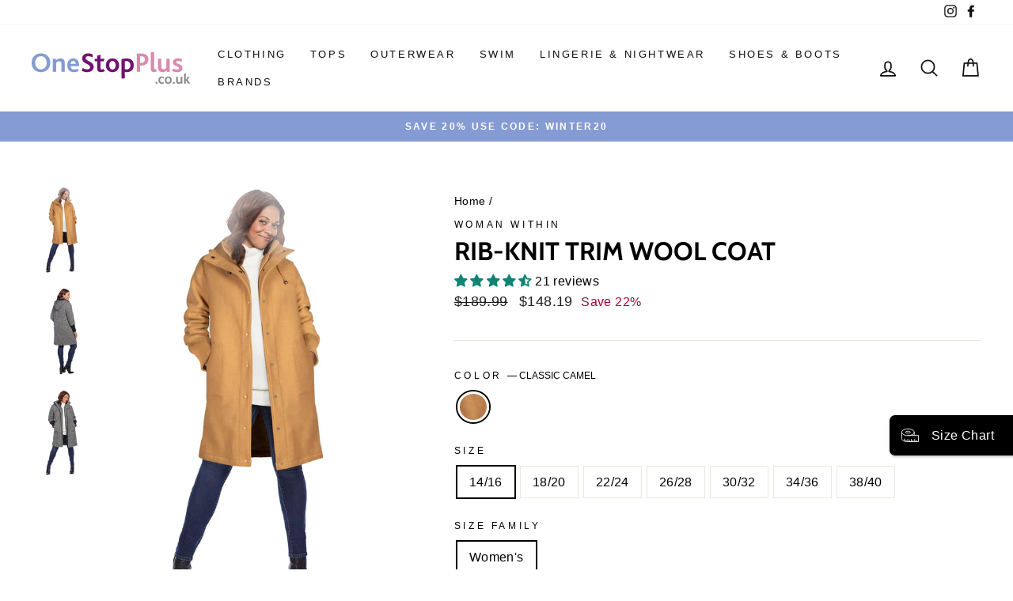

--- FILE ---
content_type: text/html; charset=utf-8
request_url: https://onestopplus.co.uk/products/0029-0956-r-22391
body_size: 64975
content:
<!doctype html>
<html class="no-js" lang="en" dir="ltr">
<head>
	<!-- Added by AVADA SEO Suite -->
	
	<!-- /Added by AVADA SEO Suite -->
  <script>
  // Google Consent Mode V2 integration script from Consentmo GDPR
  window.isenseRules = {};
  window.isenseRules.gcm = {
      gcmVersion: 2,
      integrationVersion: 2,
      initialState: 7,
      customChanges: false,
      consentUpdated: false,
      adsDataRedaction: true,
      urlPassthrough: false,
      storage: { ad_personalization: "granted", ad_storage: "granted", ad_user_data: "granted", analytics_storage: "granted", functionality_storage: "granted", personalization_storage: "granted", security_storage: "granted", wait_for_update: 500 }
  };
  window.isenseRules.initializeGcm = function (rules) {
    let initialState = rules.initialState;
    let analyticsBlocked = initialState === 0 || initialState === 3 || initialState === 6 || initialState === 7;
    let marketingBlocked = initialState === 0 || initialState === 2 || initialState === 5 || initialState === 7;
    let functionalityBlocked = initialState === 4 || initialState === 5 || initialState === 6 || initialState === 7;

    let gdprCache = localStorage.getItem('gdprCache') ? JSON.parse(localStorage.getItem('gdprCache')) : null;
    if (gdprCache && typeof gdprCache.updatedPreferences !== "undefined") {
      let updatedPreferences = gdprCache && typeof gdprCache.updatedPreferences !== "undefined" ? gdprCache.updatedPreferences : null;
      analyticsBlocked = parseInt(updatedPreferences.indexOf('analytics')) > -1;
      marketingBlocked = parseInt(updatedPreferences.indexOf('marketing')) > -1;
      functionalityBlocked = parseInt(updatedPreferences.indexOf('functionality')) > -1;

      rules.consentUpdated = true;
    }
    
    isenseRules.gcm = {
      ...rules,
      storage: {
        ad_personalization: marketingBlocked ? "denied" : "granted",
        ad_storage: marketingBlocked ? "denied" : "granted",
        ad_user_data: marketingBlocked ? "denied" : "granted",
        analytics_storage: analyticsBlocked ? "denied" : "granted",
        functionality_storage: functionalityBlocked ? "denied" : "granted",
        personalization_storage: functionalityBlocked ? "denied" : "granted",
        security_storage: "granted",
        wait_for_update: 500
      },
    };
  }

  // Google Consent Mode - initialization start
  window.isenseRules.initializeGcm({
    ...window.isenseRules.gcm,
    adsDataRedaction: true,
    urlPassthrough: false,
    initialState: 7
  });

  /*
  * initialState acceptable values:
  * 0 - Set both ad_storage and analytics_storage to denied
  * 1 - Set all categories to granted
  * 2 - Set only ad_storage to denied
  * 3 - Set only analytics_storage to denied
  * 4 - Set only functionality_storage to denied
  * 5 - Set both ad_storage and functionality_storage to denied
  * 6 - Set both analytics_storage and functionality_storage to denied
  * 7 - Set all categories to denied
  */

  window.dataLayer = window.dataLayer || [];
  function gtag() { window.dataLayer.push(arguments); }
  gtag("consent", "default", isenseRules.gcm.storage);
  isenseRules.gcm.adsDataRedaction && gtag("set", "ads_data_redaction", isenseRules.gcm.adsDataRedaction);
  isenseRules.gcm.urlPassthrough && gtag("set", "url_passthrough", isenseRules.gcm.urlPassthrough);
</script>
  <link rel="stylesheet" href="https://size-charts-relentless.herokuapp.com/css/size-charts-relentless.css" />
<script>
var sizeChartsRelentless = window.sizeChartsRelentless || {};
sizeChartsRelentless.product = {"id":7535834431662,"title":"Rib-Knit Trim Wool Coat","handle":"0029-0956-r-22391","description":"\u003cp\u003eA classic, cozy mid-length coat with soft rib-knit sleeves and collar. Zip and snap front closure.\u003c\/p\u003e \u003cul\u003e\n\u003cli\u003eSide pockets, hood.\u003c\/li\u003e\n\u003cli\u003e39\" length\u003c\/li\u003e\n\u003cli\u003eWool\/poly, imported\u003c\/li\u003e\n\u003c\/ul\u003e","published_at":"2022-02-03T11:50:08Z","created_at":"2022-02-03T11:50:08Z","vendor":"Woman Within","type":"Apparel \u0026 Accessories","tags":["100% Polyester","110 gsm","beige","brown","Casual \u0026 Everyday","EFDP-0029","FabricContent-FWO-13040 - 18XXY1118F1 - DANYANGXINXINYANG - DOBBY","Hooded","Jackets","Lined","Long Sleeve","Main Shopify Color Product","Main Shopify Master Product","master-id-00-22391","Medium Weight","Mid Length","OS_Clearance","OS_Clearance_New_Markdowns","OS_Clearance_Outerwear","OS_Clearance_Outerwear_Wool_Coats","OwningBrand-Woman Within","Snaps","SubClass-COAT","Tweed","Womens","Wool \u0026 Peacoats","Wool Blend"],"price":14819,"price_min":14819,"price_max":14819,"available":false,"price_varies":false,"compare_at_price":18999,"compare_at_price_min":18999,"compare_at_price_max":18999,"compare_at_price_varies":false,"variants":[{"id":42169511870638,"title":"CLASSIC CAMEL \/ 14\/16 \/ Women's","option1":"CLASSIC CAMEL","option2":"14\/16","option3":"Women's","sku":"301910752","requires_shipping":true,"taxable":true,"featured_image":{"id":32404354367662,"product_id":7535834431662,"position":1,"created_at":"2022-08-03T14:29:38Z","updated_at":"2023-08-01T02:48:34Z","alt":"Rib-Knit Trim Wool Coat | Woman Within","width":1380,"height":1986,"src":"\/\/onestopplus.co.uk\/cdn\/shop\/products\/0029_22391_ac_0956.jpg?v=1690858114","variant_ids":[42169511870638,42169511903406,42169511936174,42169511968942,42169512001710,42169512034478,42169512067246]},"available":false,"name":"Rib-Knit Trim Wool Coat - CLASSIC CAMEL \/ 14\/16 \/ Women's","public_title":"CLASSIC CAMEL \/ 14\/16 \/ Women's","options":["CLASSIC CAMEL","14\/16","Women's"],"price":14819,"weight":1917,"compare_at_price":18999,"inventory_management":"shopify","barcode":"","featured_media":{"alt":"Rib-Knit Trim Wool Coat | Woman Within","id":24748693618862,"position":1,"preview_image":{"aspect_ratio":0.695,"height":1986,"width":1380,"src":"\/\/onestopplus.co.uk\/cdn\/shop\/products\/0029_22391_ac_0956.jpg?v=1690858114"}},"requires_selling_plan":false,"selling_plan_allocations":[],"quantity_rule":{"min":1,"max":null,"increment":1}},{"id":42169511903406,"title":"CLASSIC CAMEL \/ 18\/20 \/ Women's","option1":"CLASSIC CAMEL","option2":"18\/20","option3":"Women's","sku":"301910188","requires_shipping":true,"taxable":true,"featured_image":{"id":32404354367662,"product_id":7535834431662,"position":1,"created_at":"2022-08-03T14:29:38Z","updated_at":"2023-08-01T02:48:34Z","alt":"Rib-Knit Trim Wool Coat | Woman Within","width":1380,"height":1986,"src":"\/\/onestopplus.co.uk\/cdn\/shop\/products\/0029_22391_ac_0956.jpg?v=1690858114","variant_ids":[42169511870638,42169511903406,42169511936174,42169511968942,42169512001710,42169512034478,42169512067246]},"available":false,"name":"Rib-Knit Trim Wool Coat - CLASSIC CAMEL \/ 18\/20 \/ Women's","public_title":"CLASSIC CAMEL \/ 18\/20 \/ Women's","options":["CLASSIC CAMEL","18\/20","Women's"],"price":14819,"weight":2019,"compare_at_price":18999,"inventory_management":"shopify","barcode":"","featured_media":{"alt":"Rib-Knit Trim Wool Coat | Woman Within","id":24748693618862,"position":1,"preview_image":{"aspect_ratio":0.695,"height":1986,"width":1380,"src":"\/\/onestopplus.co.uk\/cdn\/shop\/products\/0029_22391_ac_0956.jpg?v=1690858114"}},"requires_selling_plan":false,"selling_plan_allocations":[],"quantity_rule":{"min":1,"max":null,"increment":1}},{"id":42169511936174,"title":"CLASSIC CAMEL \/ 22\/24 \/ Women's","option1":"CLASSIC CAMEL","option2":"22\/24","option3":"Women's","sku":"301911435","requires_shipping":true,"taxable":true,"featured_image":{"id":32404354367662,"product_id":7535834431662,"position":1,"created_at":"2022-08-03T14:29:38Z","updated_at":"2023-08-01T02:48:34Z","alt":"Rib-Knit Trim Wool Coat | Woman Within","width":1380,"height":1986,"src":"\/\/onestopplus.co.uk\/cdn\/shop\/products\/0029_22391_ac_0956.jpg?v=1690858114","variant_ids":[42169511870638,42169511903406,42169511936174,42169511968942,42169512001710,42169512034478,42169512067246]},"available":false,"name":"Rib-Knit Trim Wool Coat - CLASSIC CAMEL \/ 22\/24 \/ Women's","public_title":"CLASSIC CAMEL \/ 22\/24 \/ Women's","options":["CLASSIC CAMEL","22\/24","Women's"],"price":14819,"weight":2096,"compare_at_price":18999,"inventory_management":"shopify","barcode":"","featured_media":{"alt":"Rib-Knit Trim Wool Coat | Woman Within","id":24748693618862,"position":1,"preview_image":{"aspect_ratio":0.695,"height":1986,"width":1380,"src":"\/\/onestopplus.co.uk\/cdn\/shop\/products\/0029_22391_ac_0956.jpg?v=1690858114"}},"requires_selling_plan":false,"selling_plan_allocations":[],"quantity_rule":{"min":1,"max":null,"increment":1}},{"id":42169511968942,"title":"CLASSIC CAMEL \/ 26\/28 \/ Women's","option1":"CLASSIC CAMEL","option2":"26\/28","option3":"Women's","sku":"301910149","requires_shipping":true,"taxable":true,"featured_image":{"id":32404354367662,"product_id":7535834431662,"position":1,"created_at":"2022-08-03T14:29:38Z","updated_at":"2023-08-01T02:48:34Z","alt":"Rib-Knit Trim Wool Coat | Woman Within","width":1380,"height":1986,"src":"\/\/onestopplus.co.uk\/cdn\/shop\/products\/0029_22391_ac_0956.jpg?v=1690858114","variant_ids":[42169511870638,42169511903406,42169511936174,42169511968942,42169512001710,42169512034478,42169512067246]},"available":false,"name":"Rib-Knit Trim Wool Coat - CLASSIC CAMEL \/ 26\/28 \/ Women's","public_title":"CLASSIC CAMEL \/ 26\/28 \/ Women's","options":["CLASSIC CAMEL","26\/28","Women's"],"price":14819,"weight":2186,"compare_at_price":18999,"inventory_management":"shopify","barcode":"","featured_media":{"alt":"Rib-Knit Trim Wool Coat | Woman Within","id":24748693618862,"position":1,"preview_image":{"aspect_ratio":0.695,"height":1986,"width":1380,"src":"\/\/onestopplus.co.uk\/cdn\/shop\/products\/0029_22391_ac_0956.jpg?v=1690858114"}},"requires_selling_plan":false,"selling_plan_allocations":[],"quantity_rule":{"min":1,"max":null,"increment":1}},{"id":42169512001710,"title":"CLASSIC CAMEL \/ 30\/32 \/ Women's","option1":"CLASSIC CAMEL","option2":"30\/32","option3":"Women's","sku":"301913575","requires_shipping":true,"taxable":true,"featured_image":{"id":32404354367662,"product_id":7535834431662,"position":1,"created_at":"2022-08-03T14:29:38Z","updated_at":"2023-08-01T02:48:34Z","alt":"Rib-Knit Trim Wool Coat | Woman Within","width":1380,"height":1986,"src":"\/\/onestopplus.co.uk\/cdn\/shop\/products\/0029_22391_ac_0956.jpg?v=1690858114","variant_ids":[42169511870638,42169511903406,42169511936174,42169511968942,42169512001710,42169512034478,42169512067246]},"available":false,"name":"Rib-Knit Trim Wool Coat - CLASSIC CAMEL \/ 30\/32 \/ Women's","public_title":"CLASSIC CAMEL \/ 30\/32 \/ Women's","options":["CLASSIC CAMEL","30\/32","Women's"],"price":14819,"weight":2274,"compare_at_price":18999,"inventory_management":"shopify","barcode":"","featured_media":{"alt":"Rib-Knit Trim Wool Coat | Woman Within","id":24748693618862,"position":1,"preview_image":{"aspect_ratio":0.695,"height":1986,"width":1380,"src":"\/\/onestopplus.co.uk\/cdn\/shop\/products\/0029_22391_ac_0956.jpg?v=1690858114"}},"requires_selling_plan":false,"selling_plan_allocations":[],"quantity_rule":{"min":1,"max":null,"increment":1}},{"id":42169512034478,"title":"CLASSIC CAMEL \/ 34\/36 \/ Women's","option1":"CLASSIC CAMEL","option2":"34\/36","option3":"Women's","sku":"301913422","requires_shipping":true,"taxable":true,"featured_image":{"id":32404354367662,"product_id":7535834431662,"position":1,"created_at":"2022-08-03T14:29:38Z","updated_at":"2023-08-01T02:48:34Z","alt":"Rib-Knit Trim Wool Coat | Woman Within","width":1380,"height":1986,"src":"\/\/onestopplus.co.uk\/cdn\/shop\/products\/0029_22391_ac_0956.jpg?v=1690858114","variant_ids":[42169511870638,42169511903406,42169511936174,42169511968942,42169512001710,42169512034478,42169512067246]},"available":false,"name":"Rib-Knit Trim Wool Coat - CLASSIC CAMEL \/ 34\/36 \/ Women's","public_title":"CLASSIC CAMEL \/ 34\/36 \/ Women's","options":["CLASSIC CAMEL","34\/36","Women's"],"price":14819,"weight":2356,"compare_at_price":18999,"inventory_management":"shopify","barcode":"","featured_media":{"alt":"Rib-Knit Trim Wool Coat | Woman Within","id":24748693618862,"position":1,"preview_image":{"aspect_ratio":0.695,"height":1986,"width":1380,"src":"\/\/onestopplus.co.uk\/cdn\/shop\/products\/0029_22391_ac_0956.jpg?v=1690858114"}},"requires_selling_plan":false,"selling_plan_allocations":[],"quantity_rule":{"min":1,"max":null,"increment":1}},{"id":42169512067246,"title":"CLASSIC CAMEL \/ 38\/40 \/ Women's","option1":"CLASSIC CAMEL","option2":"38\/40","option3":"Women's","sku":"301911398","requires_shipping":true,"taxable":true,"featured_image":{"id":32404354367662,"product_id":7535834431662,"position":1,"created_at":"2022-08-03T14:29:38Z","updated_at":"2023-08-01T02:48:34Z","alt":"Rib-Knit Trim Wool Coat | Woman Within","width":1380,"height":1986,"src":"\/\/onestopplus.co.uk\/cdn\/shop\/products\/0029_22391_ac_0956.jpg?v=1690858114","variant_ids":[42169511870638,42169511903406,42169511936174,42169511968942,42169512001710,42169512034478,42169512067246]},"available":false,"name":"Rib-Knit Trim Wool Coat - CLASSIC CAMEL \/ 38\/40 \/ Women's","public_title":"CLASSIC CAMEL \/ 38\/40 \/ Women's","options":["CLASSIC CAMEL","38\/40","Women's"],"price":14819,"weight":2492,"compare_at_price":18999,"inventory_management":"shopify","barcode":"","featured_media":{"alt":"Rib-Knit Trim Wool Coat | Woman Within","id":24748693618862,"position":1,"preview_image":{"aspect_ratio":0.695,"height":1986,"width":1380,"src":"\/\/onestopplus.co.uk\/cdn\/shop\/products\/0029_22391_ac_0956.jpg?v=1690858114"}},"requires_selling_plan":false,"selling_plan_allocations":[],"quantity_rule":{"min":1,"max":null,"increment":1}}],"images":["\/\/onestopplus.co.uk\/cdn\/shop\/products\/0029_22391_ac_0956.jpg?v=1690858114","\/\/onestopplus.co.uk\/cdn\/shop\/products\/0029_22391_aa_0001_14ad325a-d934-41e7-ba43-4816b44eee54.jpg?v=1690858117","\/\/onestopplus.co.uk\/cdn\/shop\/products\/0029_22391_aa_0003_abf5daed-7d64-4179-ad2b-362779305539.jpg?v=1690858120","\/\/onestopplus.co.uk\/cdn\/shop\/products\/0029_22391_zs_0956.jpg?v=1690858121"],"featured_image":"\/\/onestopplus.co.uk\/cdn\/shop\/products\/0029_22391_ac_0956.jpg?v=1690858114","options":["Color","Size","Size Family"],"media":[{"alt":"Rib-Knit Trim Wool Coat | Woman Within","id":24748693618862,"position":1,"preview_image":{"aspect_ratio":0.695,"height":1986,"width":1380,"src":"\/\/onestopplus.co.uk\/cdn\/shop\/products\/0029_22391_ac_0956.jpg?v=1690858114"},"aspect_ratio":0.695,"height":1986,"media_type":"image","src":"\/\/onestopplus.co.uk\/cdn\/shop\/products\/0029_22391_ac_0956.jpg?v=1690858114","width":1380},{"alt":"Rib-Knit Trim Wool Coat | Woman Within","id":24748693651630,"position":2,"preview_image":{"aspect_ratio":0.695,"height":1986,"width":1380,"src":"\/\/onestopplus.co.uk\/cdn\/shop\/products\/0029_22391_aa_0001_14ad325a-d934-41e7-ba43-4816b44eee54.jpg?v=1690858117"},"aspect_ratio":0.695,"height":1986,"media_type":"image","src":"\/\/onestopplus.co.uk\/cdn\/shop\/products\/0029_22391_aa_0001_14ad325a-d934-41e7-ba43-4816b44eee54.jpg?v=1690858117","width":1380},{"alt":"Rib-Knit Trim Wool Coat | Woman Within","id":24748693684398,"position":3,"preview_image":{"aspect_ratio":0.695,"height":1986,"width":1380,"src":"\/\/onestopplus.co.uk\/cdn\/shop\/products\/0029_22391_aa_0003_abf5daed-7d64-4179-ad2b-362779305539.jpg?v=1690858120"},"aspect_ratio":0.695,"height":1986,"media_type":"image","src":"\/\/onestopplus.co.uk\/cdn\/shop\/products\/0029_22391_aa_0003_abf5daed-7d64-4179-ad2b-362779305539.jpg?v=1690858120","width":1380},{"alt":"Rib-Knit Trim Wool Coat | Woman Within","id":24748693717166,"position":4,"preview_image":{"aspect_ratio":1.333,"height":60,"width":80,"src":"\/\/onestopplus.co.uk\/cdn\/shop\/products\/0029_22391_zs_0956.jpg?v=1690858121"},"aspect_ratio":1.333,"height":60,"media_type":"image","src":"\/\/onestopplus.co.uk\/cdn\/shop\/products\/0029_22391_zs_0956.jpg?v=1690858121","width":80}],"requires_selling_plan":false,"selling_plan_groups":[],"content":"\u003cp\u003eA classic, cozy mid-length coat with soft rib-knit sleeves and collar. Zip and snap front closure.\u003c\/p\u003e \u003cul\u003e\n\u003cli\u003eSide pockets, hood.\u003c\/li\u003e\n\u003cli\u003e39\" length\u003c\/li\u003e\n\u003cli\u003eWool\/poly, imported\u003c\/li\u003e\n\u003c\/ul\u003e"};
sizeChartsRelentless.productCollections = [{"id":282645495982,"handle":"size-charts-womens-apparel","title":"Size Chart: Women's Apparel","updated_at":"2026-01-24T06:27:21Z","body_html":"","published_at":"2022-03-08T18:41:24Z","sort_order":"best-selling","template_suffix":null,"disjunctive":true,"rules":[{"column":"tag","relation":"equals","condition":"EFDP-0001"},{"column":"tag","relation":"equals","condition":"EFDP-0002"},{"column":"tag","relation":"equals","condition":"EFDP-0003"},{"column":"tag","relation":"equals","condition":"EFDP-0004"},{"column":"tag","relation":"equals","condition":"EFDP-0005"},{"column":"tag","relation":"equals","condition":"EFDP-0006"},{"column":"tag","relation":"equals","condition":"EFDP-0007"},{"column":"tag","relation":"equals","condition":"EFDP-0008"},{"column":"tag","relation":"equals","condition":"EFDP-0009"},{"column":"tag","relation":"equals","condition":"EFDP-0012"},{"column":"tag","relation":"equals","condition":"EFDP-0013"},{"column":"tag","relation":"equals","condition":"EFDP-0015"},{"column":"tag","relation":"equals","condition":"EFDP-0017"},{"column":"tag","relation":"equals","condition":"EFDP-0019"},{"column":"tag","relation":"equals","condition":"EFDP-0020"},{"column":"tag","relation":"equals","condition":"EFDP-0024"},{"column":"tag","relation":"equals","condition":"EFDP-0025"},{"column":"tag","relation":"equals","condition":"EFDP-0026"},{"column":"tag","relation":"equals","condition":"EFDP-0028"},{"column":"tag","relation":"equals","condition":"EFDP-0029"},{"column":"tag","relation":"equals","condition":"EFDP-0030"},{"column":"tag","relation":"equals","condition":"EFDP-0031"},{"column":"tag","relation":"equals","condition":"EFDP-0032"},{"column":"tag","relation":"equals","condition":"EFDP-0034"},{"column":"tag","relation":"equals","condition":"EFDP-0037"},{"column":"tag","relation":"equals","condition":"EFDP-0040"},{"column":"tag","relation":"equals","condition":"EFDP-0041"},{"column":"tag","relation":"equals","condition":"EFDP-0042"},{"column":"tag","relation":"equals","condition":"EFDP-0045"},{"column":"tag","relation":"equals","condition":"EFDP-0049"},{"column":"tag","relation":"equals","condition":"EFDP-0056"},{"column":"tag","relation":"equals","condition":"EFDP-0062"},{"column":"tag","relation":"equals","condition":"EFDP-0063"},{"column":"tag","relation":"equals","condition":"EFDP-0064"},{"column":"tag","relation":"equals","condition":"EFDP-0065"},{"column":"tag","relation":"equals","condition":"EFDP-0066"},{"column":"tag","relation":"equals","condition":"EFDP-0067"}],"published_scope":"web"},{"id":278911058094,"handle":"woman-within","title":"Woman Within","updated_at":"2026-01-24T06:27:19Z","body_html":"","published_at":"2021-10-27T21:03:22Z","sort_order":"best-selling","template_suffix":null,"disjunctive":false,"rules":[{"column":"vendor","relation":"equals","condition":"Woman Within"},{"column":"tag","relation":"equals","condition":"Main Shopify Master Product"}],"published_scope":"web"}];
sizeChartsRelentless.metafield = {"charts":[{"id":"2","title":"Women's Footwear","descriptionTop":"","values":[["US","Europe","UK","CM"],["Size","Size","Size","Length"],["5","35.5","3","21.6"],["5.5","36","3.5","22.2"],["6","36.5","4","22.5"],["6.5","37","4.5","23"],["7","37.5","5","23.5"],["7.5","38","5.5","23.8"],["8","38.5","6","24.1"],["8.5","39","6.5","24.6"],["9","39.5","7","25.1"],["9.5","40","7.5","25.4"],["10","40.5","8","25.9"],["10.5","41","8.5","26.2"],["11","41.5","9","26.7"],["11.5","42","9.5","27.1"],["12","42.5","10","27.6"],["13","43","11","28.6"],["14","43.5","12","29.5"],["15","44","13","30.5"],["16","44.5","14","31.1"]],"descriptionBottom":"","conditionsOperator":"products-matching-any-condition-below","conditions":[{"id":"282646184110","type":"collection","operator":"is-equal-to","title":"Size Chart: Women's Shoes"}],"buttonPlacement":"use-global","parentSizeChart":"[object Object]"}],"buttonPlacement":"bottom-of-form","buttonIcon":"ruler2","buttonText":"Size Chart","buttonSize":"Small","currentPlan":""};
</script>

  <meta charset="utf-8">
  <meta http-equiv="X-UA-Compatible" content="IE=edge,chrome=1">
  <meta name="viewport" content="width=device-width,initial-scale=1">
  <meta name="theme-color" content="#111111">
  <link rel="canonical" href="https://onestopplus.co.uk/products/0029-0956-r-22391">
  <link rel="preconnect" href="https://cdn.shopify.com">
  <link rel="preconnect" href="https://fonts.shopifycdn.com">
  <link rel="dns-prefetch" href="https://productreviews.shopifycdn.com">
  <link rel="dns-prefetch" href="https://ajax.googleapis.com">
  <link rel="dns-prefetch" href="https://maps.googleapis.com">
  <link rel="dns-prefetch" href="https://maps.gstatic.com"><link rel="shortcut icon" href="//onestopplus.co.uk/cdn/shop/files/osp-favicon_2x_61567e2a-4a14-4a8f-8a4d-3196d7cf96b8_32x32.png?v=1632836383" type="image/png" /><title>Rib-Knit Trim Wool Coat | Woman Within
&ndash; One Stop Plus
</title>
<meta name="description" content="⚡️Buy Rib-Knit Trim Wool Coat at the lowest price in United States. Check reviews and buy Rib-Knit Trim Wool Coat today."><meta property="og:site_name" content="One Stop Plus">
  <meta property="og:url" content="https://onestopplus.co.uk/products/0029-0956-r-22391">
  <meta property="og:title" content="Rib-Knit Trim Wool Coat">
  <meta property="og:type" content="product">
  <meta property="og:description" content="A classic, cozy mid-length coat with soft rib-knit sleeves and collar. Zip and snap front closure. Side pockets, hood.39&quot; lengthWool/poly, imported"><meta property="og:image" content="http://onestopplus.co.uk/cdn/shop/products/0029_22391_ac_0956.jpg?v=1690858114">
    <meta property="og:image:secure_url" content="https://onestopplus.co.uk/cdn/shop/products/0029_22391_ac_0956.jpg?v=1690858114">
    <meta property="og:image:width" content="1380">
    <meta property="og:image:height" content="1986"><meta name="twitter:site" content="@">
  <meta name="twitter:card" content="summary_large_image">
  <meta name="twitter:title" content="Rib-Knit Trim Wool Coat">
  <meta name="twitter:description" content="A classic, cozy mid-length coat with soft rib-knit sleeves and collar. Zip and snap front closure. Side pockets, hood.39&quot; lengthWool/poly, imported">
<style data-shopify>@font-face {
  font-family: Cabin;
  font-weight: 700;
  font-style: normal;
  font-display: swap;
  src: url("//onestopplus.co.uk/cdn/fonts/cabin/cabin_n7.255204a342bfdbc9ae2017bd4e6a90f8dbb2f561.woff2") format("woff2"),
       url("//onestopplus.co.uk/cdn/fonts/cabin/cabin_n7.e2afa22a0d0f4b64da3569c990897429d40ff5c0.woff") format("woff");
}

  

  
  
  
</style><link href="//onestopplus.co.uk/cdn/shop/t/81/assets/theme.css?v=100167700373528641871768066503" rel="stylesheet" type="text/css" media="all" />
<style data-shopify>:root {
    --typeHeaderPrimary: Cabin;
    --typeHeaderFallback: sans-serif;
    --typeHeaderSize: 38px;
    --typeHeaderWeight: 700;
    --typeHeaderLineHeight: 1;
    --typeHeaderSpacing: 0.0em;

    --typeBasePrimary:Helvetica;
    --typeBaseFallback:Arial, sans-serif;
    --typeBaseSize: 16px;
    --typeBaseWeight: 400;
    --typeBaseSpacing: 0.025em;
    --typeBaseLineHeight: 1.6;

    --typeCollectionTitle: 18px;

    --iconWeight: 4px;
    --iconLinecaps: round;

    
      --buttonRadius: 3px;
    

    --colorGridOverlayOpacity: 0.02;
  }

  .placeholder-content {
    background-image: linear-gradient(100deg, #ffffff 40%, #f7f7f7 63%, #ffffff 79%);
  }</style><script>
    document.documentElement.className = document.documentElement.className.replace('no-js', 'js');

    window.theme = window.theme || {};
    theme.routes = {
      home: "/",
      cart: "/cart.js",
      cartPage: "/cart",
      cartAdd: "/cart/add.js",
      cartChange: "/cart/change.js"
    };
    theme.strings = {
      soldOut: "Sold Out",
      unavailable: "Unavailable",
      stockLabel: "Only [count] items in stock!",
      willNotShipUntil: "Will not ship until [date]",
      willBeInStockAfter: "Will be in stock after [date]",
      waitingForStock: "Inventory on the way",
      savePrice: "Save [saved_amount]",
      cartEmpty: "Your cart is currently empty.",
      cartTermsConfirmation: "You must agree with the terms and conditions of sales to check out",
      searchCollections: "Collections:",
      searchPages: "Pages:",
      searchArticles: "Articles:"
    };
    theme.settings = {
      dynamicVariantsEnable: true,
      dynamicVariantType: "button",
      cartType: "page",
      isCustomerTemplate: false,
      moneyFormat: "${{amount}}",
      saveType: "percent",
      recentlyViewedEnabled: false,
      productImageSize: "portrait",
      productImageCover: true,
      predictiveSearch: true,
      predictiveSearchType: "product",
      inventoryThreshold: 2,
      quickView: false,
      themeName: 'Impulse',
      themeVersion: "4.1.4"
    };
  </script>

  <script>window.performance && window.performance.mark && window.performance.mark('shopify.content_for_header.start');</script><meta id="shopify-digital-wallet" name="shopify-digital-wallet" content="/58971652270/digital_wallets/dialog">
<meta name="shopify-checkout-api-token" content="cde597e4a7e5fa6ea830fd427ae6e2c3">
<meta id="in-context-paypal-metadata" data-shop-id="58971652270" data-venmo-supported="true" data-environment="production" data-locale="en_US" data-paypal-v4="true" data-currency="USD">
<link rel="alternate" type="application/json+oembed" href="https://onestopplus.co.uk/products/0029-0956-r-22391.oembed">
<script async="async" src="/checkouts/internal/preloads.js?locale=en-US"></script>
<script id="shopify-features" type="application/json">{"accessToken":"cde597e4a7e5fa6ea830fd427ae6e2c3","betas":["rich-media-storefront-analytics"],"domain":"onestopplus.co.uk","predictiveSearch":true,"shopId":58971652270,"locale":"en"}</script>
<script>var Shopify = Shopify || {};
Shopify.shop = "onestopplusglobal.myshopify.com";
Shopify.locale = "en";
Shopify.currency = {"active":"USD","rate":"1.0"};
Shopify.country = "US";
Shopify.theme = {"name":"20off 3up (25% 2up)","id":147511345326,"schema_name":"Impulse","schema_version":"4.1.4","theme_store_id":null,"role":"main"};
Shopify.theme.handle = "null";
Shopify.theme.style = {"id":null,"handle":null};
Shopify.cdnHost = "onestopplus.co.uk/cdn";
Shopify.routes = Shopify.routes || {};
Shopify.routes.root = "/";</script>
<script type="module">!function(o){(o.Shopify=o.Shopify||{}).modules=!0}(window);</script>
<script>!function(o){function n(){var o=[];function n(){o.push(Array.prototype.slice.apply(arguments))}return n.q=o,n}var t=o.Shopify=o.Shopify||{};t.loadFeatures=n(),t.autoloadFeatures=n()}(window);</script>
<script id="shop-js-analytics" type="application/json">{"pageType":"product"}</script>
<script defer="defer" async type="module" src="//onestopplus.co.uk/cdn/shopifycloud/shop-js/modules/v2/client.init-shop-cart-sync_BT-GjEfc.en.esm.js"></script>
<script defer="defer" async type="module" src="//onestopplus.co.uk/cdn/shopifycloud/shop-js/modules/v2/chunk.common_D58fp_Oc.esm.js"></script>
<script defer="defer" async type="module" src="//onestopplus.co.uk/cdn/shopifycloud/shop-js/modules/v2/chunk.modal_xMitdFEc.esm.js"></script>
<script type="module">
  await import("//onestopplus.co.uk/cdn/shopifycloud/shop-js/modules/v2/client.init-shop-cart-sync_BT-GjEfc.en.esm.js");
await import("//onestopplus.co.uk/cdn/shopifycloud/shop-js/modules/v2/chunk.common_D58fp_Oc.esm.js");
await import("//onestopplus.co.uk/cdn/shopifycloud/shop-js/modules/v2/chunk.modal_xMitdFEc.esm.js");

  window.Shopify.SignInWithShop?.initShopCartSync?.({"fedCMEnabled":true,"windoidEnabled":true});

</script>
<script>(function() {
  var isLoaded = false;
  function asyncLoad() {
    if (isLoaded) return;
    isLoaded = true;
    var urls = ["https:\/\/cloudsearch-1f874.kxcdn.com\/shopify.js?srp=\/a\/search\u0026shop=onestopplusglobal.myshopify.com","https:\/\/d1hcrjcdtouu7e.cloudfront.net\/js\/gdpr_cookie_consent.min.js?shop=onestopplusglobal.myshopify.com","https:\/\/seo.apps.avada.io\/scripttag\/avada-seo-installed.js?shop=onestopplusglobal.myshopify.com","https:\/\/cdn1.avada.io\/flying-pages\/module.js?shop=onestopplusglobal.myshopify.com","https:\/\/config.gorgias.chat\/bundle-loader\/01GYCCAW258K3B390MAHZS8AJ3?source=shopify1click\u0026shop=onestopplusglobal.myshopify.com","https:\/\/crossborder-integration.global-e.com\/resources\/js\/app?shop=onestopplusglobal.myshopify.com","\/\/cdn.shopify.com\/proxy\/cc24230b0955fa1059dbb39513e1c1c17287e8f38656cc16ddccbefc7f6e33a3\/web.global-e.com\/merchant\/storefrontattributes?merchantid=60000248\u0026shop=onestopplusglobal.myshopify.com\u0026sp-cache-control=cHVibGljLCBtYXgtYWdlPTkwMA","https:\/\/cdn.9gtb.com\/loader.js?g_cvt_id=6828c6d0-6ef9-4293-9aac-36924e54c8a8\u0026shop=onestopplusglobal.myshopify.com"];
    for (var i = 0; i < urls.length; i++) {
      var s = document.createElement('script');
      if ((!1740990661742 || Date.now() < 1740990661742) &&
      (!window.AVADA_SPEED_BLACKLIST || window.AVADA_SPEED_BLACKLIST.some(pattern => pattern.test(s))) &&
      (!window.AVADA_SPEED_WHITELIST || window.AVADA_SPEED_WHITELIST.every(pattern => !pattern.test(s)))) s.type = 'lightJs'; else s.type = 'text/javascript';
      s.async = true;
      s.src = urls[i];
      var x = document.getElementsByTagName('script')[0];
      x.parentNode.insertBefore(s, x);
    }
  };
  if(window.attachEvent) {
    window.attachEvent('onload', asyncLoad);
  } else {
    window.addEventListener('load', asyncLoad, false);
  }
})();</script>
<script id="__st">var __st={"a":58971652270,"offset":0,"reqid":"f0a4abdd-a4a3-4935-9ade-f86e08e56193-1769237573","pageurl":"onestopplus.co.uk\/products\/0029-0956-r-22391","u":"b4fb9764cb05","p":"product","rtyp":"product","rid":7535834431662};</script>
<script>window.ShopifyPaypalV4VisibilityTracking = true;</script>
<script id="captcha-bootstrap">!function(){'use strict';const t='contact',e='account',n='new_comment',o=[[t,t],['blogs',n],['comments',n],[t,'customer']],c=[[e,'customer_login'],[e,'guest_login'],[e,'recover_customer_password'],[e,'create_customer']],r=t=>t.map((([t,e])=>`form[action*='/${t}']:not([data-nocaptcha='true']) input[name='form_type'][value='${e}']`)).join(','),a=t=>()=>t?[...document.querySelectorAll(t)].map((t=>t.form)):[];function s(){const t=[...o],e=r(t);return a(e)}const i='password',u='form_key',d=['recaptcha-v3-token','g-recaptcha-response','h-captcha-response',i],f=()=>{try{return window.sessionStorage}catch{return}},m='__shopify_v',_=t=>t.elements[u];function p(t,e,n=!1){try{const o=window.sessionStorage,c=JSON.parse(o.getItem(e)),{data:r}=function(t){const{data:e,action:n}=t;return t[m]||n?{data:e,action:n}:{data:t,action:n}}(c);for(const[e,n]of Object.entries(r))t.elements[e]&&(t.elements[e].value=n);n&&o.removeItem(e)}catch(o){console.error('form repopulation failed',{error:o})}}const l='form_type',E='cptcha';function T(t){t.dataset[E]=!0}const w=window,h=w.document,L='Shopify',v='ce_forms',y='captcha';let A=!1;((t,e)=>{const n=(g='f06e6c50-85a8-45c8-87d0-21a2b65856fe',I='https://cdn.shopify.com/shopifycloud/storefront-forms-hcaptcha/ce_storefront_forms_captcha_hcaptcha.v1.5.2.iife.js',D={infoText:'Protected by hCaptcha',privacyText:'Privacy',termsText:'Terms'},(t,e,n)=>{const o=w[L][v],c=o.bindForm;if(c)return c(t,g,e,D).then(n);var r;o.q.push([[t,g,e,D],n]),r=I,A||(h.body.append(Object.assign(h.createElement('script'),{id:'captcha-provider',async:!0,src:r})),A=!0)});var g,I,D;w[L]=w[L]||{},w[L][v]=w[L][v]||{},w[L][v].q=[],w[L][y]=w[L][y]||{},w[L][y].protect=function(t,e){n(t,void 0,e),T(t)},Object.freeze(w[L][y]),function(t,e,n,w,h,L){const[v,y,A,g]=function(t,e,n){const i=e?o:[],u=t?c:[],d=[...i,...u],f=r(d),m=r(i),_=r(d.filter((([t,e])=>n.includes(e))));return[a(f),a(m),a(_),s()]}(w,h,L),I=t=>{const e=t.target;return e instanceof HTMLFormElement?e:e&&e.form},D=t=>v().includes(t);t.addEventListener('submit',(t=>{const e=I(t);if(!e)return;const n=D(e)&&!e.dataset.hcaptchaBound&&!e.dataset.recaptchaBound,o=_(e),c=g().includes(e)&&(!o||!o.value);(n||c)&&t.preventDefault(),c&&!n&&(function(t){try{if(!f())return;!function(t){const e=f();if(!e)return;const n=_(t);if(!n)return;const o=n.value;o&&e.removeItem(o)}(t);const e=Array.from(Array(32),(()=>Math.random().toString(36)[2])).join('');!function(t,e){_(t)||t.append(Object.assign(document.createElement('input'),{type:'hidden',name:u})),t.elements[u].value=e}(t,e),function(t,e){const n=f();if(!n)return;const o=[...t.querySelectorAll(`input[type='${i}']`)].map((({name:t})=>t)),c=[...d,...o],r={};for(const[a,s]of new FormData(t).entries())c.includes(a)||(r[a]=s);n.setItem(e,JSON.stringify({[m]:1,action:t.action,data:r}))}(t,e)}catch(e){console.error('failed to persist form',e)}}(e),e.submit())}));const S=(t,e)=>{t&&!t.dataset[E]&&(n(t,e.some((e=>e===t))),T(t))};for(const o of['focusin','change'])t.addEventListener(o,(t=>{const e=I(t);D(e)&&S(e,y())}));const B=e.get('form_key'),M=e.get(l),P=B&&M;t.addEventListener('DOMContentLoaded',(()=>{const t=y();if(P)for(const e of t)e.elements[l].value===M&&p(e,B);[...new Set([...A(),...v().filter((t=>'true'===t.dataset.shopifyCaptcha))])].forEach((e=>S(e,t)))}))}(h,new URLSearchParams(w.location.search),n,t,e,['guest_login'])})(!0,!0)}();</script>
<script integrity="sha256-4kQ18oKyAcykRKYeNunJcIwy7WH5gtpwJnB7kiuLZ1E=" data-source-attribution="shopify.loadfeatures" defer="defer" src="//onestopplus.co.uk/cdn/shopifycloud/storefront/assets/storefront/load_feature-a0a9edcb.js" crossorigin="anonymous"></script>
<script data-source-attribution="shopify.dynamic_checkout.dynamic.init">var Shopify=Shopify||{};Shopify.PaymentButton=Shopify.PaymentButton||{isStorefrontPortableWallets:!0,init:function(){window.Shopify.PaymentButton.init=function(){};var t=document.createElement("script");t.src="https://onestopplus.co.uk/cdn/shopifycloud/portable-wallets/latest/portable-wallets.en.js",t.type="module",document.head.appendChild(t)}};
</script>
<script data-source-attribution="shopify.dynamic_checkout.buyer_consent">
  function portableWalletsHideBuyerConsent(e){var t=document.getElementById("shopify-buyer-consent"),n=document.getElementById("shopify-subscription-policy-button");t&&n&&(t.classList.add("hidden"),t.setAttribute("aria-hidden","true"),n.removeEventListener("click",e))}function portableWalletsShowBuyerConsent(e){var t=document.getElementById("shopify-buyer-consent"),n=document.getElementById("shopify-subscription-policy-button");t&&n&&(t.classList.remove("hidden"),t.removeAttribute("aria-hidden"),n.addEventListener("click",e))}window.Shopify?.PaymentButton&&(window.Shopify.PaymentButton.hideBuyerConsent=portableWalletsHideBuyerConsent,window.Shopify.PaymentButton.showBuyerConsent=portableWalletsShowBuyerConsent);
</script>
<script data-source-attribution="shopify.dynamic_checkout.cart.bootstrap">document.addEventListener("DOMContentLoaded",(function(){function t(){return document.querySelector("shopify-accelerated-checkout-cart, shopify-accelerated-checkout")}if(t())Shopify.PaymentButton.init();else{new MutationObserver((function(e,n){t()&&(Shopify.PaymentButton.init(),n.disconnect())})).observe(document.body,{childList:!0,subtree:!0})}}));
</script>
<link id="shopify-accelerated-checkout-styles" rel="stylesheet" media="screen" href="https://onestopplus.co.uk/cdn/shopifycloud/portable-wallets/latest/accelerated-checkout-backwards-compat.css" crossorigin="anonymous">
<style id="shopify-accelerated-checkout-cart">
        #shopify-buyer-consent {
  margin-top: 1em;
  display: inline-block;
  width: 100%;
}

#shopify-buyer-consent.hidden {
  display: none;
}

#shopify-subscription-policy-button {
  background: none;
  border: none;
  padding: 0;
  text-decoration: underline;
  font-size: inherit;
  cursor: pointer;
}

#shopify-subscription-policy-button::before {
  box-shadow: none;
}

      </style>

<script>window.performance && window.performance.mark && window.performance.mark('shopify.content_for_header.end');</script>

  <script src="//onestopplus.co.uk/cdn/shop/t/81/assets/vendor-scripts-v9.js?v=61556814434533472581762128575" defer="defer"></script><link rel="preload" as="style" href="//onestopplus.co.uk/cdn/shop/t/81/assets/currency-flags.css" onload="this.onload=null;this.rel='stylesheet'">
    <link rel="stylesheet" href="//onestopplus.co.uk/cdn/shop/t/81/assets/currency-flags.css"><script src="//onestopplus.co.uk/cdn/shop/t/81/assets/theme.js?v=58933330914492900121762128575" defer="defer"></script>
<script>
    
    
    
    
    var gsf_conversion_data = {page_type : 'product', event : 'view_item', data : {product_data : [{variant_id : 42169511870638, product_id : 7535834431662, name : "Rib-Knit Trim Wool Coat", price : "148.19", currency : "USD", sku : "301910752", brand : "Woman Within", variant : "CLASSIC CAMEL / 14/16 / Women&#39;s", category : "Apparel &amp; Accessories", quantity : "0" }], total_price : "148.19", shop_currency : "USD"}};
    
</script>
  
<!-- Start of Judge.me Core -->
<link rel="dns-prefetch" href="https://cdn.judge.me/">
<script data-cfasync='false' class='jdgm-settings-script'>window.jdgmSettings={"pagination":5,"disable_web_reviews":false,"badge_no_review_text":"No reviews","badge_n_reviews_text":"{{ n }} review/reviews","hide_badge_preview_if_no_reviews":true,"badge_hide_text":false,"enforce_center_preview_badge":false,"widget_title":"Customer Reviews","widget_open_form_text":"Write a review","widget_close_form_text":"Cancel review","widget_refresh_page_text":"Refresh page","widget_summary_text":"Based on {{ number_of_reviews }} review/reviews","widget_no_review_text":"Be the first to write a review","widget_name_field_text":"Display name","widget_verified_name_field_text":"Verified Name (public)","widget_name_placeholder_text":"Display name","widget_required_field_error_text":"This field is required.","widget_email_field_text":"Email address","widget_verified_email_field_text":"Verified Email (private, can not be edited)","widget_email_placeholder_text":"Your email address","widget_email_field_error_text":"Please enter a valid email address.","widget_rating_field_text":"Rating","widget_review_title_field_text":"Review Title","widget_review_title_placeholder_text":"Give your review a title","widget_review_body_field_text":"Review content","widget_review_body_placeholder_text":"Start writing here...","widget_pictures_field_text":"Picture/Video (optional)","widget_submit_review_text":"Submit Review","widget_submit_verified_review_text":"Submit Verified Review","widget_submit_success_msg_with_auto_publish":"Thank you! Please refresh the page in a few moments to see your review. You can remove or edit your review by logging into \u003ca href='https://judge.me/login' target='_blank' rel='nofollow noopener'\u003eJudge.me\u003c/a\u003e","widget_submit_success_msg_no_auto_publish":"Thank you! Your review will be published as soon as it is approved by the shop admin. You can remove or edit your review by logging into \u003ca href='https://judge.me/login' target='_blank' rel='nofollow noopener'\u003eJudge.me\u003c/a\u003e","widget_show_default_reviews_out_of_total_text":"Showing {{ n_reviews_shown }} out of {{ n_reviews }} reviews.","widget_show_all_link_text":"Show all","widget_show_less_link_text":"Show less","widget_author_said_text":"{{ reviewer_name }} said:","widget_days_text":"{{ n }} days ago","widget_weeks_text":"{{ n }} week/weeks ago","widget_months_text":"{{ n }} month/months ago","widget_years_text":"{{ n }} year/years ago","widget_yesterday_text":"Yesterday","widget_today_text":"Today","widget_replied_text":"\u003e\u003e {{ shop_name }} replied:","widget_read_more_text":"Read more","widget_reviewer_name_as_initial":"","widget_rating_filter_color":"","widget_rating_filter_see_all_text":"See all reviews","widget_sorting_most_recent_text":"Most Recent","widget_sorting_highest_rating_text":"Highest Rating","widget_sorting_lowest_rating_text":"Lowest Rating","widget_sorting_with_pictures_text":"Only Pictures","widget_sorting_most_helpful_text":"Most Helpful","widget_open_question_form_text":"Ask a question","widget_reviews_subtab_text":"Reviews","widget_questions_subtab_text":"Questions","widget_question_label_text":"Question","widget_answer_label_text":"Answer","widget_question_placeholder_text":"Write your question here","widget_submit_question_text":"Submit Question","widget_question_submit_success_text":"Thank you for your question! We will notify you once it gets answered.","verified_badge_text":"Verified","verified_badge_bg_color":"","verified_badge_text_color":"","verified_badge_placement":"left-of-reviewer-name","widget_review_max_height":"","widget_hide_border":false,"widget_social_share":false,"widget_thumb":false,"widget_review_location_show":false,"widget_location_format":"country_iso_code","all_reviews_include_out_of_store_products":true,"all_reviews_out_of_store_text":"(out of store)","all_reviews_pagination":100,"all_reviews_product_name_prefix_text":"about","enable_review_pictures":true,"enable_question_anwser":false,"widget_theme":"","review_date_format":"mm/dd/yyyy","default_sort_method":"most-recent","widget_product_reviews_subtab_text":"Product Reviews","widget_shop_reviews_subtab_text":"Shop Reviews","widget_other_products_reviews_text":"Reviews for other products","widget_store_reviews_subtab_text":"Store reviews","widget_no_store_reviews_text":"This store hasn't received any reviews yet","widget_web_restriction_product_reviews_text":"This product hasn't received any reviews yet","widget_no_items_text":"No items found","widget_show_more_text":"Show more","widget_write_a_store_review_text":"Write a Store Review","widget_other_languages_heading":"Reviews in Other Languages","widget_translate_review_text":"Translate review to {{ language }}","widget_translating_review_text":"Translating...","widget_show_original_translation_text":"Show original ({{ language }})","widget_translate_review_failed_text":"Review couldn't be translated.","widget_translate_review_retry_text":"Retry","widget_translate_review_try_again_later_text":"Try again later","show_product_url_for_grouped_product":false,"widget_sorting_pictures_first_text":"Pictures First","show_pictures_on_all_rev_page_mobile":false,"show_pictures_on_all_rev_page_desktop":false,"floating_tab_hide_mobile_install_preference":false,"floating_tab_button_name":"★ Reviews","floating_tab_title":"Let customers speak for us","floating_tab_button_color":"","floating_tab_button_background_color":"","floating_tab_url":"","floating_tab_url_enabled":false,"floating_tab_tab_style":"text","all_reviews_text_badge_text":"Customers rate us {{ shop.metafields.judgeme.all_reviews_rating | round: 1 }}/5 based on {{ shop.metafields.judgeme.all_reviews_count }} reviews.","all_reviews_text_badge_text_branded_style":"{{ shop.metafields.judgeme.all_reviews_rating | round: 1 }} out of 5 stars based on {{ shop.metafields.judgeme.all_reviews_count }} reviews","is_all_reviews_text_badge_a_link":false,"show_stars_for_all_reviews_text_badge":false,"all_reviews_text_badge_url":"","all_reviews_text_style":"text","all_reviews_text_color_style":"judgeme_brand_color","all_reviews_text_color":"#108474","all_reviews_text_show_jm_brand":true,"featured_carousel_show_header":true,"featured_carousel_title":"Let customers speak for us","testimonials_carousel_title":"Customers are saying","videos_carousel_title":"Real customer stories","cards_carousel_title":"Customers are saying","featured_carousel_count_text":"from {{ n }} reviews","featured_carousel_add_link_to_all_reviews_page":false,"featured_carousel_url":"","featured_carousel_show_images":true,"featured_carousel_autoslide_interval":5,"featured_carousel_arrows_on_the_sides":false,"featured_carousel_height":250,"featured_carousel_width":80,"featured_carousel_image_size":0,"featured_carousel_image_height":250,"featured_carousel_arrow_color":"#eeeeee","verified_count_badge_style":"vintage","verified_count_badge_orientation":"horizontal","verified_count_badge_color_style":"judgeme_brand_color","verified_count_badge_color":"#108474","is_verified_count_badge_a_link":false,"verified_count_badge_url":"","verified_count_badge_show_jm_brand":true,"widget_rating_preset_default":5,"widget_first_sub_tab":"product-reviews","widget_show_histogram":true,"widget_histogram_use_custom_color":false,"widget_pagination_use_custom_color":false,"widget_star_use_custom_color":false,"widget_verified_badge_use_custom_color":false,"widget_write_review_use_custom_color":false,"picture_reminder_submit_button":"Upload Pictures","enable_review_videos":false,"mute_video_by_default":false,"widget_sorting_videos_first_text":"Videos First","widget_review_pending_text":"Pending","featured_carousel_items_for_large_screen":3,"social_share_options_order":"Facebook,Twitter","remove_microdata_snippet":false,"disable_json_ld":false,"enable_json_ld_products":false,"preview_badge_show_question_text":false,"preview_badge_no_question_text":"No questions","preview_badge_n_question_text":"{{ number_of_questions }} question/questions","qa_badge_show_icon":false,"qa_badge_position":"same-row","remove_judgeme_branding":true,"widget_add_search_bar":false,"widget_search_bar_placeholder":"Search","widget_sorting_verified_only_text":"Verified only","featured_carousel_theme":"default","featured_carousel_show_rating":true,"featured_carousel_show_title":true,"featured_carousel_show_body":true,"featured_carousel_show_date":false,"featured_carousel_show_reviewer":true,"featured_carousel_show_product":false,"featured_carousel_header_background_color":"#108474","featured_carousel_header_text_color":"#ffffff","featured_carousel_name_product_separator":"reviewed","featured_carousel_full_star_background":"#108474","featured_carousel_empty_star_background":"#dadada","featured_carousel_vertical_theme_background":"#f9fafb","featured_carousel_verified_badge_enable":false,"featured_carousel_verified_badge_color":"#108474","featured_carousel_border_style":"round","featured_carousel_review_line_length_limit":3,"featured_carousel_more_reviews_button_text":"Read more reviews","featured_carousel_view_product_button_text":"View product","all_reviews_page_load_reviews_on":"scroll","all_reviews_page_load_more_text":"Load More Reviews","disable_fb_tab_reviews":false,"enable_ajax_cdn_cache":false,"widget_public_name_text":"displayed publicly like","default_reviewer_name":"John Smith","default_reviewer_name_has_non_latin":true,"widget_reviewer_anonymous":"Anonymous","medals_widget_title":"Judge.me Review Medals","medals_widget_background_color":"#f9fafb","medals_widget_position":"footer_all_pages","medals_widget_border_color":"#f9fafb","medals_widget_verified_text_position":"left","medals_widget_use_monochromatic_version":false,"medals_widget_elements_color":"#108474","show_reviewer_avatar":true,"widget_invalid_yt_video_url_error_text":"Not a YouTube video URL","widget_max_length_field_error_text":"Please enter no more than {0} characters.","widget_show_country_flag":false,"widget_show_collected_via_shop_app":true,"widget_verified_by_shop_badge_style":"light","widget_verified_by_shop_text":"Verified by Shop","widget_show_photo_gallery":false,"widget_load_with_code_splitting":true,"widget_ugc_install_preference":false,"widget_ugc_title":"Made by us, Shared by you","widget_ugc_subtitle":"Tag us to see your picture featured in our page","widget_ugc_arrows_color":"#ffffff","widget_ugc_primary_button_text":"Buy Now","widget_ugc_primary_button_background_color":"#108474","widget_ugc_primary_button_text_color":"#ffffff","widget_ugc_primary_button_border_width":"0","widget_ugc_primary_button_border_style":"none","widget_ugc_primary_button_border_color":"#108474","widget_ugc_primary_button_border_radius":"25","widget_ugc_secondary_button_text":"Load More","widget_ugc_secondary_button_background_color":"#ffffff","widget_ugc_secondary_button_text_color":"#108474","widget_ugc_secondary_button_border_width":"2","widget_ugc_secondary_button_border_style":"solid","widget_ugc_secondary_button_border_color":"#108474","widget_ugc_secondary_button_border_radius":"25","widget_ugc_reviews_button_text":"View Reviews","widget_ugc_reviews_button_background_color":"#ffffff","widget_ugc_reviews_button_text_color":"#108474","widget_ugc_reviews_button_border_width":"2","widget_ugc_reviews_button_border_style":"solid","widget_ugc_reviews_button_border_color":"#108474","widget_ugc_reviews_button_border_radius":"25","widget_ugc_reviews_button_link_to":"judgeme-reviews-page","widget_ugc_show_post_date":true,"widget_ugc_max_width":"800","widget_rating_metafield_value_type":true,"widget_primary_color":"#108474","widget_enable_secondary_color":false,"widget_secondary_color":"#edf5f5","widget_summary_average_rating_text":"{{ average_rating }} out of 5","widget_media_grid_title":"Customer photos \u0026 videos","widget_media_grid_see_more_text":"See more","widget_round_style":false,"widget_show_product_medals":true,"widget_verified_by_judgeme_text":"Verified by Judge.me","widget_show_store_medals":true,"widget_verified_by_judgeme_text_in_store_medals":"Verified by Judge.me","widget_media_field_exceed_quantity_message":"Sorry, we can only accept {{ max_media }} for one review.","widget_media_field_exceed_limit_message":"{{ file_name }} is too large, please select a {{ media_type }} less than {{ size_limit }}MB.","widget_review_submitted_text":"Review Submitted!","widget_question_submitted_text":"Question Submitted!","widget_close_form_text_question":"Cancel","widget_write_your_answer_here_text":"Write your answer here","widget_enabled_branded_link":true,"widget_show_collected_by_judgeme":true,"widget_reviewer_name_color":"","widget_write_review_text_color":"","widget_write_review_bg_color":"","widget_collected_by_judgeme_text":"collected by Judge.me","widget_pagination_type":"standard","widget_load_more_text":"Load More","widget_load_more_color":"#108474","widget_full_review_text":"Full Review","widget_read_more_reviews_text":"Read More Reviews","widget_read_questions_text":"Read Questions","widget_questions_and_answers_text":"Questions \u0026 Answers","widget_verified_by_text":"Verified by","widget_verified_text":"Verified","widget_number_of_reviews_text":"{{ number_of_reviews }} reviews","widget_back_button_text":"Back","widget_next_button_text":"Next","widget_custom_forms_filter_button":"Filters","custom_forms_style":"vertical","widget_show_review_information":false,"how_reviews_are_collected":"How reviews are collected?","widget_show_review_keywords":false,"widget_gdpr_statement":"How we use your data: We'll only contact you about the review you left, and only if necessary. By submitting your review, you agree to Judge.me's \u003ca href='https://judge.me/terms' target='_blank' rel='nofollow noopener'\u003eterms\u003c/a\u003e, \u003ca href='https://judge.me/privacy' target='_blank' rel='nofollow noopener'\u003eprivacy\u003c/a\u003e and \u003ca href='https://judge.me/content-policy' target='_blank' rel='nofollow noopener'\u003econtent\u003c/a\u003e policies.","widget_multilingual_sorting_enabled":false,"widget_translate_review_content_enabled":false,"widget_translate_review_content_method":"manual","popup_widget_review_selection":"automatically_with_pictures","popup_widget_round_border_style":true,"popup_widget_show_title":true,"popup_widget_show_body":true,"popup_widget_show_reviewer":false,"popup_widget_show_product":true,"popup_widget_show_pictures":true,"popup_widget_use_review_picture":true,"popup_widget_show_on_home_page":true,"popup_widget_show_on_product_page":true,"popup_widget_show_on_collection_page":true,"popup_widget_show_on_cart_page":true,"popup_widget_position":"bottom_left","popup_widget_first_review_delay":5,"popup_widget_duration":5,"popup_widget_interval":5,"popup_widget_review_count":5,"popup_widget_hide_on_mobile":true,"review_snippet_widget_round_border_style":true,"review_snippet_widget_card_color":"#FFFFFF","review_snippet_widget_slider_arrows_background_color":"#FFFFFF","review_snippet_widget_slider_arrows_color":"#000000","review_snippet_widget_star_color":"#108474","show_product_variant":false,"all_reviews_product_variant_label_text":"Variant: ","widget_show_verified_branding":false,"widget_ai_summary_title":"Customers say","widget_ai_summary_disclaimer":"AI-powered review summary based on recent customer reviews","widget_show_ai_summary":false,"widget_show_ai_summary_bg":false,"widget_show_review_title_input":true,"redirect_reviewers_invited_via_email":"review_widget","request_store_review_after_product_review":false,"request_review_other_products_in_order":false,"review_form_color_scheme":"default","review_form_corner_style":"square","review_form_star_color":{},"review_form_text_color":"#333333","review_form_background_color":"#ffffff","review_form_field_background_color":"#fafafa","review_form_button_color":{},"review_form_button_text_color":"#ffffff","review_form_modal_overlay_color":"#000000","review_content_screen_title_text":"How would you rate this product?","review_content_introduction_text":"We would love it if you would share a bit about your experience.","store_review_form_title_text":"How would you rate this store?","store_review_form_introduction_text":"We would love it if you would share a bit about your experience.","show_review_guidance_text":true,"one_star_review_guidance_text":"Poor","five_star_review_guidance_text":"Great","customer_information_screen_title_text":"About you","customer_information_introduction_text":"Please tell us more about you.","custom_questions_screen_title_text":"Your experience in more detail","custom_questions_introduction_text":"Here are a few questions to help us understand more about your experience.","review_submitted_screen_title_text":"Thanks for your review!","review_submitted_screen_thank_you_text":"We are processing it and it will appear on the store soon.","review_submitted_screen_email_verification_text":"Please confirm your email by clicking the link we just sent you. This helps us keep reviews authentic.","review_submitted_request_store_review_text":"Would you like to share your experience of shopping with us?","review_submitted_review_other_products_text":"Would you like to review these products?","store_review_screen_title_text":"Would you like to share your experience of shopping with us?","store_review_introduction_text":"We value your feedback and use it to improve. Please share any thoughts or suggestions you have.","reviewer_media_screen_title_picture_text":"Share a picture","reviewer_media_introduction_picture_text":"Upload a photo to support your review.","reviewer_media_screen_title_video_text":"Share a video","reviewer_media_introduction_video_text":"Upload a video to support your review.","reviewer_media_screen_title_picture_or_video_text":"Share a picture or video","reviewer_media_introduction_picture_or_video_text":"Upload a photo or video to support your review.","reviewer_media_youtube_url_text":"Paste your Youtube URL here","advanced_settings_next_step_button_text":"Next","advanced_settings_close_review_button_text":"Close","modal_write_review_flow":false,"write_review_flow_required_text":"Required","write_review_flow_privacy_message_text":"We respect your privacy.","write_review_flow_anonymous_text":"Post review as anonymous","write_review_flow_visibility_text":"This won't be visible to other customers.","write_review_flow_multiple_selection_help_text":"Select as many as you like","write_review_flow_single_selection_help_text":"Select one option","write_review_flow_required_field_error_text":"This field is required","write_review_flow_invalid_email_error_text":"Please enter a valid email address","write_review_flow_max_length_error_text":"Max. {{ max_length }} characters.","write_review_flow_media_upload_text":"\u003cb\u003eClick to upload\u003c/b\u003e or drag and drop","write_review_flow_gdpr_statement":"We'll only contact you about your review if necessary. By submitting your review, you agree to our \u003ca href='https://judge.me/terms' target='_blank' rel='nofollow noopener'\u003eterms and conditions\u003c/a\u003e and \u003ca href='https://judge.me/privacy' target='_blank' rel='nofollow noopener'\u003eprivacy policy\u003c/a\u003e.","rating_only_reviews_enabled":false,"show_negative_reviews_help_screen":false,"new_review_flow_help_screen_rating_threshold":3,"negative_review_resolution_screen_title_text":"Tell us more","negative_review_resolution_text":"Your experience matters to us. If there were issues with your purchase, we're here to help. Feel free to reach out to us, we'd love the opportunity to make things right.","negative_review_resolution_button_text":"Contact us","negative_review_resolution_proceed_with_review_text":"Leave a review","negative_review_resolution_subject":"Issue with purchase from {{ shop_name }}.{{ order_name }}","preview_badge_collection_page_install_status":false,"widget_review_custom_css":"","preview_badge_custom_css":"","preview_badge_stars_count":"5-stars","featured_carousel_custom_css":"","floating_tab_custom_css":"","all_reviews_widget_custom_css":"","medals_widget_custom_css":"","verified_badge_custom_css":"","all_reviews_text_custom_css":"","transparency_badges_collected_via_store_invite":false,"transparency_badges_from_another_provider":false,"transparency_badges_collected_from_store_visitor":false,"transparency_badges_collected_by_verified_review_provider":false,"transparency_badges_earned_reward":false,"transparency_badges_collected_via_store_invite_text":"Review collected via store invitation","transparency_badges_from_another_provider_text":"Review collected from another provider","transparency_badges_collected_from_store_visitor_text":"Review collected from a store visitor","transparency_badges_written_in_google_text":"Review written in Google","transparency_badges_written_in_etsy_text":"Review written in Etsy","transparency_badges_written_in_shop_app_text":"Review written in Shop App","transparency_badges_earned_reward_text":"Review earned a reward for future purchase","product_review_widget_per_page":10,"widget_store_review_label_text":"Review about the store","checkout_comment_extension_title_on_product_page":"Customer Comments","checkout_comment_extension_num_latest_comment_show":5,"checkout_comment_extension_format":"name_and_timestamp","checkout_comment_customer_name":"last_initial","checkout_comment_comment_notification":true,"preview_badge_collection_page_install_preference":true,"preview_badge_home_page_install_preference":false,"preview_badge_product_page_install_preference":true,"review_widget_install_preference":"","review_carousel_install_preference":false,"floating_reviews_tab_install_preference":"none","verified_reviews_count_badge_install_preference":false,"all_reviews_text_install_preference":false,"review_widget_best_location":true,"judgeme_medals_install_preference":false,"review_widget_revamp_enabled":false,"review_widget_qna_enabled":false,"review_widget_header_theme":"minimal","review_widget_widget_title_enabled":true,"review_widget_header_text_size":"medium","review_widget_header_text_weight":"regular","review_widget_average_rating_style":"compact","review_widget_bar_chart_enabled":true,"review_widget_bar_chart_type":"numbers","review_widget_bar_chart_style":"standard","review_widget_expanded_media_gallery_enabled":false,"review_widget_reviews_section_theme":"standard","review_widget_image_style":"thumbnails","review_widget_review_image_ratio":"square","review_widget_stars_size":"medium","review_widget_verified_badge":"standard_text","review_widget_review_title_text_size":"medium","review_widget_review_text_size":"medium","review_widget_review_text_length":"medium","review_widget_number_of_columns_desktop":3,"review_widget_carousel_transition_speed":5,"review_widget_custom_questions_answers_display":"always","review_widget_button_text_color":"#FFFFFF","review_widget_text_color":"#000000","review_widget_lighter_text_color":"#7B7B7B","review_widget_corner_styling":"soft","review_widget_review_word_singular":"review","review_widget_review_word_plural":"reviews","review_widget_voting_label":"Helpful?","review_widget_shop_reply_label":"Reply from {{ shop_name }}:","review_widget_filters_title":"Filters","qna_widget_question_word_singular":"Question","qna_widget_question_word_plural":"Questions","qna_widget_answer_reply_label":"Answer from {{ answerer_name }}:","qna_content_screen_title_text":"Ask a question about this product","qna_widget_question_required_field_error_text":"Please enter your question.","qna_widget_flow_gdpr_statement":"We'll only contact you about your question if necessary. By submitting your question, you agree to our \u003ca href='https://judge.me/terms' target='_blank' rel='nofollow noopener'\u003eterms and conditions\u003c/a\u003e and \u003ca href='https://judge.me/privacy' target='_blank' rel='nofollow noopener'\u003eprivacy policy\u003c/a\u003e.","qna_widget_question_submitted_text":"Thanks for your question!","qna_widget_close_form_text_question":"Close","qna_widget_question_submit_success_text":"We’ll notify you by email when your question is answered.","all_reviews_widget_v2025_enabled":false,"all_reviews_widget_v2025_header_theme":"default","all_reviews_widget_v2025_widget_title_enabled":true,"all_reviews_widget_v2025_header_text_size":"medium","all_reviews_widget_v2025_header_text_weight":"regular","all_reviews_widget_v2025_average_rating_style":"compact","all_reviews_widget_v2025_bar_chart_enabled":true,"all_reviews_widget_v2025_bar_chart_type":"numbers","all_reviews_widget_v2025_bar_chart_style":"standard","all_reviews_widget_v2025_expanded_media_gallery_enabled":false,"all_reviews_widget_v2025_show_store_medals":true,"all_reviews_widget_v2025_show_photo_gallery":true,"all_reviews_widget_v2025_show_review_keywords":false,"all_reviews_widget_v2025_show_ai_summary":false,"all_reviews_widget_v2025_show_ai_summary_bg":false,"all_reviews_widget_v2025_add_search_bar":false,"all_reviews_widget_v2025_default_sort_method":"most-recent","all_reviews_widget_v2025_reviews_per_page":10,"all_reviews_widget_v2025_reviews_section_theme":"default","all_reviews_widget_v2025_image_style":"thumbnails","all_reviews_widget_v2025_review_image_ratio":"square","all_reviews_widget_v2025_stars_size":"medium","all_reviews_widget_v2025_verified_badge":"bold_badge","all_reviews_widget_v2025_review_title_text_size":"medium","all_reviews_widget_v2025_review_text_size":"medium","all_reviews_widget_v2025_review_text_length":"medium","all_reviews_widget_v2025_number_of_columns_desktop":3,"all_reviews_widget_v2025_carousel_transition_speed":5,"all_reviews_widget_v2025_custom_questions_answers_display":"always","all_reviews_widget_v2025_show_product_variant":false,"all_reviews_widget_v2025_show_reviewer_avatar":true,"all_reviews_widget_v2025_reviewer_name_as_initial":"","all_reviews_widget_v2025_review_location_show":false,"all_reviews_widget_v2025_location_format":"","all_reviews_widget_v2025_show_country_flag":false,"all_reviews_widget_v2025_verified_by_shop_badge_style":"light","all_reviews_widget_v2025_social_share":false,"all_reviews_widget_v2025_social_share_options_order":"Facebook,Twitter,LinkedIn,Pinterest","all_reviews_widget_v2025_pagination_type":"standard","all_reviews_widget_v2025_button_text_color":"#FFFFFF","all_reviews_widget_v2025_text_color":"#000000","all_reviews_widget_v2025_lighter_text_color":"#7B7B7B","all_reviews_widget_v2025_corner_styling":"soft","all_reviews_widget_v2025_title":"Customer reviews","all_reviews_widget_v2025_ai_summary_title":"Customers say about this store","all_reviews_widget_v2025_no_review_text":"Be the first to write a review","platform":"shopify","branding_url":"https://app.judge.me/reviews","branding_text":"Powered by Judge.me","locale":"en","reply_name":"One Stop Plus","widget_version":"3.0","footer":true,"autopublish":false,"review_dates":true,"enable_custom_form":false,"shop_locale":"en","enable_multi_locales_translations":false,"show_review_title_input":true,"review_verification_email_status":"always","can_be_branded":false,"reply_name_text":"One Stop Plus"};</script> <style class='jdgm-settings-style'>.jdgm-xx{left:0}:root{--jdgm-primary-color: #108474;--jdgm-secondary-color: rgba(16,132,116,0.1);--jdgm-star-color: #108474;--jdgm-write-review-text-color: white;--jdgm-write-review-bg-color: #108474;--jdgm-paginate-color: #108474;--jdgm-border-radius: 0;--jdgm-reviewer-name-color: #108474}.jdgm-histogram__bar-content{background-color:#108474}.jdgm-rev[data-verified-buyer=true] .jdgm-rev__icon.jdgm-rev__icon:after,.jdgm-rev__buyer-badge.jdgm-rev__buyer-badge{color:white;background-color:#108474}.jdgm-review-widget--small .jdgm-gallery.jdgm-gallery .jdgm-gallery__thumbnail-link:nth-child(8) .jdgm-gallery__thumbnail-wrapper.jdgm-gallery__thumbnail-wrapper:before{content:"See more"}@media only screen and (min-width: 768px){.jdgm-gallery.jdgm-gallery .jdgm-gallery__thumbnail-link:nth-child(8) .jdgm-gallery__thumbnail-wrapper.jdgm-gallery__thumbnail-wrapper:before{content:"See more"}}.jdgm-prev-badge[data-average-rating='0.00']{display:none !important}.jdgm-author-all-initials{display:none !important}.jdgm-author-last-initial{display:none !important}.jdgm-rev-widg__title{visibility:hidden}.jdgm-rev-widg__summary-text{visibility:hidden}.jdgm-prev-badge__text{visibility:hidden}.jdgm-rev__prod-link-prefix:before{content:'about'}.jdgm-rev__variant-label:before{content:'Variant: '}.jdgm-rev__out-of-store-text:before{content:'(out of store)'}@media only screen and (min-width: 768px){.jdgm-rev__pics .jdgm-rev_all-rev-page-picture-separator,.jdgm-rev__pics .jdgm-rev__product-picture{display:none}}@media only screen and (max-width: 768px){.jdgm-rev__pics .jdgm-rev_all-rev-page-picture-separator,.jdgm-rev__pics .jdgm-rev__product-picture{display:none}}.jdgm-preview-badge[data-template="index"]{display:none !important}.jdgm-verified-count-badget[data-from-snippet="true"]{display:none !important}.jdgm-carousel-wrapper[data-from-snippet="true"]{display:none !important}.jdgm-all-reviews-text[data-from-snippet="true"]{display:none !important}.jdgm-medals-section[data-from-snippet="true"]{display:none !important}.jdgm-ugc-media-wrapper[data-from-snippet="true"]{display:none !important}.jdgm-rev__transparency-badge[data-badge-type="review_collected_via_store_invitation"]{display:none !important}.jdgm-rev__transparency-badge[data-badge-type="review_collected_from_another_provider"]{display:none !important}.jdgm-rev__transparency-badge[data-badge-type="review_collected_from_store_visitor"]{display:none !important}.jdgm-rev__transparency-badge[data-badge-type="review_written_in_etsy"]{display:none !important}.jdgm-rev__transparency-badge[data-badge-type="review_written_in_google_business"]{display:none !important}.jdgm-rev__transparency-badge[data-badge-type="review_written_in_shop_app"]{display:none !important}.jdgm-rev__transparency-badge[data-badge-type="review_earned_for_future_purchase"]{display:none !important}.jdgm-review-snippet-widget .jdgm-rev-snippet-widget__cards-container .jdgm-rev-snippet-card{border-radius:8px;background:#fff}.jdgm-review-snippet-widget .jdgm-rev-snippet-widget__cards-container .jdgm-rev-snippet-card__rev-rating .jdgm-star{color:#108474}.jdgm-review-snippet-widget .jdgm-rev-snippet-widget__prev-btn,.jdgm-review-snippet-widget .jdgm-rev-snippet-widget__next-btn{border-radius:50%;background:#fff}.jdgm-review-snippet-widget .jdgm-rev-snippet-widget__prev-btn>svg,.jdgm-review-snippet-widget .jdgm-rev-snippet-widget__next-btn>svg{fill:#000}.jdgm-full-rev-modal.rev-snippet-widget .jm-mfp-container .jm-mfp-content,.jdgm-full-rev-modal.rev-snippet-widget .jm-mfp-container .jdgm-full-rev__icon,.jdgm-full-rev-modal.rev-snippet-widget .jm-mfp-container .jdgm-full-rev__pic-img,.jdgm-full-rev-modal.rev-snippet-widget .jm-mfp-container .jdgm-full-rev__reply{border-radius:8px}.jdgm-full-rev-modal.rev-snippet-widget .jm-mfp-container .jdgm-full-rev[data-verified-buyer="true"] .jdgm-full-rev__icon::after{border-radius:8px}.jdgm-full-rev-modal.rev-snippet-widget .jm-mfp-container .jdgm-full-rev .jdgm-rev__buyer-badge{border-radius:calc( 8px / 2 )}.jdgm-full-rev-modal.rev-snippet-widget .jm-mfp-container .jdgm-full-rev .jdgm-full-rev__replier::before{content:'One Stop Plus'}.jdgm-full-rev-modal.rev-snippet-widget .jm-mfp-container .jdgm-full-rev .jdgm-full-rev__product-button{border-radius:calc( 8px * 6 )}
</style> <style class='jdgm-settings-style'></style>

  
  
  
  <style class='jdgm-miracle-styles'>
  @-webkit-keyframes jdgm-spin{0%{-webkit-transform:rotate(0deg);-ms-transform:rotate(0deg);transform:rotate(0deg)}100%{-webkit-transform:rotate(359deg);-ms-transform:rotate(359deg);transform:rotate(359deg)}}@keyframes jdgm-spin{0%{-webkit-transform:rotate(0deg);-ms-transform:rotate(0deg);transform:rotate(0deg)}100%{-webkit-transform:rotate(359deg);-ms-transform:rotate(359deg);transform:rotate(359deg)}}@font-face{font-family:'JudgemeStar';src:url("[data-uri]") format("woff");font-weight:normal;font-style:normal}.jdgm-star{font-family:'JudgemeStar';display:inline !important;text-decoration:none !important;padding:0 4px 0 0 !important;margin:0 !important;font-weight:bold;opacity:1;-webkit-font-smoothing:antialiased;-moz-osx-font-smoothing:grayscale}.jdgm-star:hover{opacity:1}.jdgm-star:last-of-type{padding:0 !important}.jdgm-star.jdgm--on:before{content:"\e000"}.jdgm-star.jdgm--off:before{content:"\e001"}.jdgm-star.jdgm--half:before{content:"\e002"}.jdgm-widget *{margin:0;line-height:1.4;-webkit-box-sizing:border-box;-moz-box-sizing:border-box;box-sizing:border-box;-webkit-overflow-scrolling:touch}.jdgm-hidden{display:none !important;visibility:hidden !important}.jdgm-temp-hidden{display:none}.jdgm-spinner{width:40px;height:40px;margin:auto;border-radius:50%;border-top:2px solid #eee;border-right:2px solid #eee;border-bottom:2px solid #eee;border-left:2px solid #ccc;-webkit-animation:jdgm-spin 0.8s infinite linear;animation:jdgm-spin 0.8s infinite linear}.jdgm-prev-badge{display:block !important}

</style>


  
  
   


<script data-cfasync='false' class='jdgm-script'>
!function(d){window.jdgm=window.jdgm||{},jdgm.CDN_HOST="https://cdn.judge.me/",
jdgm.docReady=function(e){(d.attachEvent?"complete"===d.readyState:"loading"!==d.readyState)?
setTimeout(e,0):d.addEventListener("DOMContentLoaded",e)},jdgm.loadCSS=function(e,t,o,a){
!o&&jdgm.loadCSS.requestedUrls.indexOf(e)>=0||(jdgm.loadCSS.requestedUrls.push(e),
(a=d.createElement("link")).rel="stylesheet",a.class="jdgm-stylesheet",a.media="nope!",
a.href=e,a.onload=function(){this.media="all",t&&setTimeout(t)},d.body.appendChild(a))},
jdgm.loadCSS.requestedUrls=[],jdgm.docReady(function(){(window.jdgmLoadCSS||d.querySelectorAll(
".jdgm-widget, .jdgm-all-reviews-page").length>0)&&(jdgmSettings.widget_load_with_code_splitting?
jdgm.loadCSS(jdgm.CDN_HOST+"widget/base.css"):jdgm.loadCSS(jdgm.CDN_HOST+"shopify_v2.css"))})}(document);
</script>
<script async data-cfasync="false" type="text/javascript" src="https://cdn.judge.me/loader.js"></script>

<noscript><link rel="stylesheet" type="text/css" media="all" href="https://cdn.judge.me/shopify_v2.css"></noscript>
<!-- End of Judge.me Core -->


<script>ccPops=window.ccPops||{};ccPops.sizeChart=ccPops.sizeChart||{};ccPops.sizeChart.collections=[282645495982,278911058094];ccPops.sizeChart.tags=["100% Polyester","110 gsm","beige","brown","Casual \u0026 Everyday","EFDP-0029","FabricContent-FWO-13040 - 18XXY1118F1 - DANYANGXINXINYANG - DOBBY","Hooded","Jackets","Lined","Long Sleeve","Main Shopify Color Product","Main Shopify Master Product","master-id-00-22391","Medium Weight","Mid Length","OS_Clearance","OS_Clearance_New_Markdowns","OS_Clearance_Outerwear","OS_Clearance_Outerwear_Wool_Coats","OwningBrand-Woman Within","Snaps","SubClass-COAT","Tweed","Womens","Wool \u0026 Peacoats","Wool Blend"];ccPops.sizeChart.vendors="Woman Within";ccPops.sizeChart.myTypes="Apparel \u0026 Accessories";</script>

<link href="//onestopplus.co.uk/cdn/shop/t/81/assets/ddshop-faq.css?v=39582937346077318541762128575" rel="stylesheet" type="text/css" media="all" />

  

  

<link rel="stylesheet" type="text/css" href="https://crossborder-integration.global-e.com/resources/css/60000248/US"/>
<script>
    GLBE_PARAMS = {
        appUrl: "https://crossborder-integration.global-e.com/",
        pixelUrl: "https://utils.global-e.com",
        pixelEnabled: true,
        geAppUrl: "https://web.global-e.com/",
        env: "Production",
        geCDNUrl: "https://web.global-e.com/",
        apiUrl: "https://api.global-e.com/",
        emi: "daerrl",
        mid: "60000248",
        hiddenElements: ".ge-hide,.afterpay-paragraph,form[action='https://payments.amazon.com/checkout/signin']",
        countryCode: "US",
        countryName: "United States",
        currencyCode: "USD",
        currencyName: "United States Dollar",
        locale: "en",
        operatedCountries: ["AT","BE","BG","CH","CY","CZ","DE","DK","EE","ES","FI","FR","GB","GR","HR","HU","IE","IS","IT","LT","LU","LV","MT","NL","NO","PL","PT","RO","SE","SI","SK"],
        allowedCountries: [{ code: 'AF', name: 'Afghanistan' }, { code: 'AX', name: 'Åland Islands' }, { code: 'AL', name: 'Albania' }, { code: 'DZ', name: 'Algeria' }, { code: 'AD', name: 'Andorra' }, { code: 'AO', name: 'Angola' }, { code: 'AI', name: 'Anguilla' }, { code: 'AG', name: 'Antigua &amp; Barbuda' }, { code: 'AR', name: 'Argentina' }, { code: 'AM', name: 'Armenia' }, { code: 'AC', name: 'Ascension Island' }, { code: 'AU', name: 'Australia' }, { code: 'AT', name: 'Austria' }, { code: 'AZ', name: 'Azerbaijan' }, { code: 'BS', name: 'Bahamas' }, { code: 'BH', name: 'Bahrain' }, { code: 'BD', name: 'Bangladesh' }, { code: 'BB', name: 'Barbados' }, { code: 'BY', name: 'Belarus' }, { code: 'BE', name: 'Belgium' }, { code: 'BZ', name: 'Belize' }, { code: 'BJ', name: 'Benin' }, { code: 'BM', name: 'Bermuda' }, { code: 'BT', name: 'Bhutan' }, { code: 'BO', name: 'Bolivia' }, { code: 'BA', name: 'Bosnia &amp; Herzegovina' }, { code: 'BW', name: 'Botswana' }, { code: 'BR', name: 'Brazil' }, { code: 'IO', name: 'British Indian Ocean Territory' }, { code: 'VG', name: 'British Virgin Islands' }, { code: 'BN', name: 'Brunei' }, { code: 'BG', name: 'Bulgaria' }, { code: 'BF', name: 'Burkina Faso' }, { code: 'BI', name: 'Burundi' }, { code: 'KH', name: 'Cambodia' }, { code: 'CM', name: 'Cameroon' }, { code: 'CA', name: 'Canada' }, { code: 'CV', name: 'Cape Verde' }, { code: 'BQ', name: 'Caribbean Netherlands' }, { code: 'KY', name: 'Cayman Islands' }, { code: 'CF', name: 'Central African Republic' }, { code: 'TD', name: 'Chad' }, { code: 'CL', name: 'Chile' }, { code: 'CN', name: 'China' }, { code: 'CX', name: 'Christmas Island' }, { code: 'CC', name: 'Cocos (Keeling) Islands' }, { code: 'CO', name: 'Colombia' }, { code: 'KM', name: 'Comoros' }, { code: 'CG', name: 'Congo - Brazzaville' }, { code: 'CD', name: 'Congo - Kinshasa' }, { code: 'CK', name: 'Cook Islands' }, { code: 'CR', name: 'Costa Rica' }, { code: 'CI', name: 'Côte d’Ivoire' }, { code: 'HR', name: 'Croatia' }, { code: 'CW', name: 'Curaçao' }, { code: 'CY', name: 'Cyprus' }, { code: 'CZ', name: 'Czechia' }, { code: 'DK', name: 'Denmark' }, { code: 'DJ', name: 'Djibouti' }, { code: 'DM', name: 'Dominica' }, { code: 'DO', name: 'Dominican Republic' }, { code: 'EC', name: 'Ecuador' }, { code: 'EG', name: 'Egypt' }, { code: 'SV', name: 'El Salvador' }, { code: 'GQ', name: 'Equatorial Guinea' }, { code: 'ER', name: 'Eritrea' }, { code: 'EE', name: 'Estonia' }, { code: 'SZ', name: 'Eswatini' }, { code: 'ET', name: 'Ethiopia' }, { code: 'FK', name: 'Falkland Islands' }, { code: 'FO', name: 'Faroe Islands' }, { code: 'FJ', name: 'Fiji' }, { code: 'FI', name: 'Finland' }, { code: 'FR', name: 'France' }, { code: 'GF', name: 'French Guiana' }, { code: 'PF', name: 'French Polynesia' }, { code: 'TF', name: 'French Southern Territories' }, { code: 'GA', name: 'Gabon' }, { code: 'GM', name: 'Gambia' }, { code: 'GE', name: 'Georgia' }, { code: 'DE', name: 'Germany' }, { code: 'GH', name: 'Ghana' }, { code: 'GI', name: 'Gibraltar' }, { code: 'GR', name: 'Greece' }, { code: 'GL', name: 'Greenland' }, { code: 'GD', name: 'Grenada' }, { code: 'GP', name: 'Guadeloupe' }, { code: 'GT', name: 'Guatemala' }, { code: 'GG', name: 'Guernsey' }, { code: 'GN', name: 'Guinea' }, { code: 'GW', name: 'Guinea-Bissau' }, { code: 'GY', name: 'Guyana' }, { code: 'HT', name: 'Haiti' }, { code: 'HN', name: 'Honduras' }, { code: 'HK', name: 'Hong Kong SAR' }, { code: 'HU', name: 'Hungary' }, { code: 'IS', name: 'Iceland' }, { code: 'IN', name: 'India' }, { code: 'ID', name: 'Indonesia' }, { code: 'IQ', name: 'Iraq' }, { code: 'IE', name: 'Ireland' }, { code: 'IM', name: 'Isle of Man' }, { code: 'IL', name: 'Israel' }, { code: 'IT', name: 'Italy' }, { code: 'JM', name: 'Jamaica' }, { code: 'JP', name: 'Japan' }, { code: 'JE', name: 'Jersey' }, { code: 'JO', name: 'Jordan' }, { code: 'KZ', name: 'Kazakhstan' }, { code: 'KE', name: 'Kenya' }, { code: 'KI', name: 'Kiribati' }, { code: 'XK', name: 'Kosovo' }, { code: 'KW', name: 'Kuwait' }, { code: 'KG', name: 'Kyrgyzstan' }, { code: 'LA', name: 'Laos' }, { code: 'LV', name: 'Latvia' }, { code: 'LB', name: 'Lebanon' }, { code: 'LS', name: 'Lesotho' }, { code: 'LR', name: 'Liberia' }, { code: 'LY', name: 'Libya' }, { code: 'LI', name: 'Liechtenstein' }, { code: 'LT', name: 'Lithuania' }, { code: 'LU', name: 'Luxembourg' }, { code: 'MO', name: 'Macao SAR' }, { code: 'MG', name: 'Madagascar' }, { code: 'MW', name: 'Malawi' }, { code: 'MY', name: 'Malaysia' }, { code: 'MV', name: 'Maldives' }, { code: 'ML', name: 'Mali' }, { code: 'MT', name: 'Malta' }, { code: 'MQ', name: 'Martinique' }, { code: 'MR', name: 'Mauritania' }, { code: 'MU', name: 'Mauritius' }, { code: 'YT', name: 'Mayotte' }, { code: 'MX', name: 'Mexico' }, { code: 'MD', name: 'Moldova' }, { code: 'MC', name: 'Monaco' }, { code: 'MN', name: 'Mongolia' }, { code: 'ME', name: 'Montenegro' }, { code: 'MS', name: 'Montserrat' }, { code: 'MA', name: 'Morocco' }, { code: 'MZ', name: 'Mozambique' }, { code: 'MM', name: 'Myanmar (Burma)' }, { code: 'NA', name: 'Namibia' }, { code: 'NR', name: 'Nauru' }, { code: 'NP', name: 'Nepal' }, { code: 'NL', name: 'Netherlands' }, { code: 'NC', name: 'New Caledonia' }, { code: 'NZ', name: 'New Zealand' }, { code: 'NI', name: 'Nicaragua' }, { code: 'NE', name: 'Niger' }, { code: 'NG', name: 'Nigeria' }, { code: 'NU', name: 'Niue' }, { code: 'NF', name: 'Norfolk Island' }, { code: 'MK', name: 'North Macedonia' }, { code: 'NO', name: 'Norway' }, { code: 'OM', name: 'Oman' }, { code: 'PK', name: 'Pakistan' }, { code: 'PS', name: 'Palestinian Territories' }, { code: 'PA', name: 'Panama' }, { code: 'PG', name: 'Papua New Guinea' }, { code: 'PY', name: 'Paraguay' }, { code: 'PE', name: 'Peru' }, { code: 'PH', name: 'Philippines' }, { code: 'PN', name: 'Pitcairn Islands' }, { code: 'PL', name: 'Poland' }, { code: 'PT', name: 'Portugal' }, { code: 'QA', name: 'Qatar' }, { code: 'RE', name: 'Réunion' }, { code: 'RO', name: 'Romania' }, { code: 'RU', name: 'Russia' }, { code: 'RW', name: 'Rwanda' }, { code: 'WS', name: 'Samoa' }, { code: 'SM', name: 'San Marino' }, { code: 'ST', name: 'São Tomé &amp; Príncipe' }, { code: 'SA', name: 'Saudi Arabia' }, { code: 'SN', name: 'Senegal' }, { code: 'RS', name: 'Serbia' }, { code: 'SC', name: 'Seychelles' }, { code: 'SL', name: 'Sierra Leone' }, { code: 'SG', name: 'Singapore' }, { code: 'SX', name: 'Sint Maarten' }, { code: 'SK', name: 'Slovakia' }, { code: 'SI', name: 'Slovenia' }, { code: 'SB', name: 'Solomon Islands' }, { code: 'SO', name: 'Somalia' }, { code: 'ZA', name: 'South Africa' }, { code: 'GS', name: 'South Georgia &amp; South Sandwich Islands' }, { code: 'KR', name: 'South Korea' }, { code: 'SS', name: 'South Sudan' }, { code: 'ES', name: 'Spain' }, { code: 'LK', name: 'Sri Lanka' }, { code: 'BL', name: 'St. Barthélemy' }, { code: 'SH', name: 'St. Helena' }, { code: 'KN', name: 'St. Kitts &amp; Nevis' }, { code: 'LC', name: 'St. Lucia' }, { code: 'MF', name: 'St. Martin' }, { code: 'PM', name: 'St. Pierre &amp; Miquelon' }, { code: 'VC', name: 'St. Vincent &amp; Grenadines' }, { code: 'SD', name: 'Sudan' }, { code: 'SR', name: 'Suriname' }, { code: 'SJ', name: 'Svalbard &amp; Jan Mayen' }, { code: 'SE', name: 'Sweden' }, { code: 'CH', name: 'Switzerland' }, { code: 'TW', name: 'Taiwan' }, { code: 'TJ', name: 'Tajikistan' }, { code: 'TZ', name: 'Tanzania' }, { code: 'TH', name: 'Thailand' }, { code: 'TL', name: 'Timor-Leste' }, { code: 'TG', name: 'Togo' }, { code: 'TK', name: 'Tokelau' }, { code: 'TO', name: 'Tonga' }, { code: 'TT', name: 'Trinidad &amp; Tobago' }, { code: 'TA', name: 'Tristan da Cunha' }, { code: 'TN', name: 'Tunisia' }, { code: 'TR', name: 'Türkiye' }, { code: 'TM', name: 'Turkmenistan' }, { code: 'TC', name: 'Turks &amp; Caicos Islands' }, { code: 'TV', name: 'Tuvalu' }, { code: 'UM', name: 'U.S. Outlying Islands' }, { code: 'UG', name: 'Uganda' }, { code: 'UA', name: 'Ukraine' }, { code: 'AE', name: 'United Arab Emirates' }, { code: 'GB', name: 'United Kingdom' }, { code: 'US', name: 'United States' }, { code: 'UY', name: 'Uruguay' }, { code: 'UZ', name: 'Uzbekistan' }, { code: 'VU', name: 'Vanuatu' }, { code: 'VA', name: 'Vatican City' }, { code: 'VE', name: 'Venezuela' }, { code: 'VN', name: 'Vietnam' }, { code: 'WF', name: 'Wallis &amp; Futuna' }, { code: 'EH', name: 'Western Sahara' }, { code: 'YE', name: 'Yemen' }, { code: 'ZM', name: 'Zambia' }, { code: 'ZW', name: 'Zimbabwe' }, ],
        c1Enabled:"False",
        siteId: "7ce243a1e1a2",
        isTokenEnabled: "true",
};
</script>

<!-- BEGIN app block: shopify://apps/consentmo-gdpr/blocks/gdpr_cookie_consent/4fbe573f-a377-4fea-9801-3ee0858cae41 -->


<!-- END app block --><!-- BEGIN app block: shopify://apps/judge-me-reviews/blocks/judgeme_core/61ccd3b1-a9f2-4160-9fe9-4fec8413e5d8 --><!-- Start of Judge.me Core -->






<link rel="dns-prefetch" href="https://cdnwidget.judge.me">
<link rel="dns-prefetch" href="https://cdn.judge.me">
<link rel="dns-prefetch" href="https://cdn1.judge.me">
<link rel="dns-prefetch" href="https://api.judge.me">

<script data-cfasync='false' class='jdgm-settings-script'>window.jdgmSettings={"pagination":5,"disable_web_reviews":false,"badge_no_review_text":"No reviews","badge_n_reviews_text":"{{ n }} review/reviews","hide_badge_preview_if_no_reviews":true,"badge_hide_text":false,"enforce_center_preview_badge":false,"widget_title":"Customer Reviews","widget_open_form_text":"Write a review","widget_close_form_text":"Cancel review","widget_refresh_page_text":"Refresh page","widget_summary_text":"Based on {{ number_of_reviews }} review/reviews","widget_no_review_text":"Be the first to write a review","widget_name_field_text":"Display name","widget_verified_name_field_text":"Verified Name (public)","widget_name_placeholder_text":"Display name","widget_required_field_error_text":"This field is required.","widget_email_field_text":"Email address","widget_verified_email_field_text":"Verified Email (private, can not be edited)","widget_email_placeholder_text":"Your email address","widget_email_field_error_text":"Please enter a valid email address.","widget_rating_field_text":"Rating","widget_review_title_field_text":"Review Title","widget_review_title_placeholder_text":"Give your review a title","widget_review_body_field_text":"Review content","widget_review_body_placeholder_text":"Start writing here...","widget_pictures_field_text":"Picture/Video (optional)","widget_submit_review_text":"Submit Review","widget_submit_verified_review_text":"Submit Verified Review","widget_submit_success_msg_with_auto_publish":"Thank you! Please refresh the page in a few moments to see your review. You can remove or edit your review by logging into \u003ca href='https://judge.me/login' target='_blank' rel='nofollow noopener'\u003eJudge.me\u003c/a\u003e","widget_submit_success_msg_no_auto_publish":"Thank you! Your review will be published as soon as it is approved by the shop admin. You can remove or edit your review by logging into \u003ca href='https://judge.me/login' target='_blank' rel='nofollow noopener'\u003eJudge.me\u003c/a\u003e","widget_show_default_reviews_out_of_total_text":"Showing {{ n_reviews_shown }} out of {{ n_reviews }} reviews.","widget_show_all_link_text":"Show all","widget_show_less_link_text":"Show less","widget_author_said_text":"{{ reviewer_name }} said:","widget_days_text":"{{ n }} days ago","widget_weeks_text":"{{ n }} week/weeks ago","widget_months_text":"{{ n }} month/months ago","widget_years_text":"{{ n }} year/years ago","widget_yesterday_text":"Yesterday","widget_today_text":"Today","widget_replied_text":"\u003e\u003e {{ shop_name }} replied:","widget_read_more_text":"Read more","widget_reviewer_name_as_initial":"","widget_rating_filter_color":"","widget_rating_filter_see_all_text":"See all reviews","widget_sorting_most_recent_text":"Most Recent","widget_sorting_highest_rating_text":"Highest Rating","widget_sorting_lowest_rating_text":"Lowest Rating","widget_sorting_with_pictures_text":"Only Pictures","widget_sorting_most_helpful_text":"Most Helpful","widget_open_question_form_text":"Ask a question","widget_reviews_subtab_text":"Reviews","widget_questions_subtab_text":"Questions","widget_question_label_text":"Question","widget_answer_label_text":"Answer","widget_question_placeholder_text":"Write your question here","widget_submit_question_text":"Submit Question","widget_question_submit_success_text":"Thank you for your question! We will notify you once it gets answered.","verified_badge_text":"Verified","verified_badge_bg_color":"","verified_badge_text_color":"","verified_badge_placement":"left-of-reviewer-name","widget_review_max_height":"","widget_hide_border":false,"widget_social_share":false,"widget_thumb":false,"widget_review_location_show":false,"widget_location_format":"country_iso_code","all_reviews_include_out_of_store_products":true,"all_reviews_out_of_store_text":"(out of store)","all_reviews_pagination":100,"all_reviews_product_name_prefix_text":"about","enable_review_pictures":true,"enable_question_anwser":false,"widget_theme":"","review_date_format":"mm/dd/yyyy","default_sort_method":"most-recent","widget_product_reviews_subtab_text":"Product Reviews","widget_shop_reviews_subtab_text":"Shop Reviews","widget_other_products_reviews_text":"Reviews for other products","widget_store_reviews_subtab_text":"Store reviews","widget_no_store_reviews_text":"This store hasn't received any reviews yet","widget_web_restriction_product_reviews_text":"This product hasn't received any reviews yet","widget_no_items_text":"No items found","widget_show_more_text":"Show more","widget_write_a_store_review_text":"Write a Store Review","widget_other_languages_heading":"Reviews in Other Languages","widget_translate_review_text":"Translate review to {{ language }}","widget_translating_review_text":"Translating...","widget_show_original_translation_text":"Show original ({{ language }})","widget_translate_review_failed_text":"Review couldn't be translated.","widget_translate_review_retry_text":"Retry","widget_translate_review_try_again_later_text":"Try again later","show_product_url_for_grouped_product":false,"widget_sorting_pictures_first_text":"Pictures First","show_pictures_on_all_rev_page_mobile":false,"show_pictures_on_all_rev_page_desktop":false,"floating_tab_hide_mobile_install_preference":false,"floating_tab_button_name":"★ Reviews","floating_tab_title":"Let customers speak for us","floating_tab_button_color":"","floating_tab_button_background_color":"","floating_tab_url":"","floating_tab_url_enabled":false,"floating_tab_tab_style":"text","all_reviews_text_badge_text":"Customers rate us {{ shop.metafields.judgeme.all_reviews_rating | round: 1 }}/5 based on {{ shop.metafields.judgeme.all_reviews_count }} reviews.","all_reviews_text_badge_text_branded_style":"{{ shop.metafields.judgeme.all_reviews_rating | round: 1 }} out of 5 stars based on {{ shop.metafields.judgeme.all_reviews_count }} reviews","is_all_reviews_text_badge_a_link":false,"show_stars_for_all_reviews_text_badge":false,"all_reviews_text_badge_url":"","all_reviews_text_style":"text","all_reviews_text_color_style":"judgeme_brand_color","all_reviews_text_color":"#108474","all_reviews_text_show_jm_brand":true,"featured_carousel_show_header":true,"featured_carousel_title":"Let customers speak for us","testimonials_carousel_title":"Customers are saying","videos_carousel_title":"Real customer stories","cards_carousel_title":"Customers are saying","featured_carousel_count_text":"from {{ n }} reviews","featured_carousel_add_link_to_all_reviews_page":false,"featured_carousel_url":"","featured_carousel_show_images":true,"featured_carousel_autoslide_interval":5,"featured_carousel_arrows_on_the_sides":false,"featured_carousel_height":250,"featured_carousel_width":80,"featured_carousel_image_size":0,"featured_carousel_image_height":250,"featured_carousel_arrow_color":"#eeeeee","verified_count_badge_style":"vintage","verified_count_badge_orientation":"horizontal","verified_count_badge_color_style":"judgeme_brand_color","verified_count_badge_color":"#108474","is_verified_count_badge_a_link":false,"verified_count_badge_url":"","verified_count_badge_show_jm_brand":true,"widget_rating_preset_default":5,"widget_first_sub_tab":"product-reviews","widget_show_histogram":true,"widget_histogram_use_custom_color":false,"widget_pagination_use_custom_color":false,"widget_star_use_custom_color":false,"widget_verified_badge_use_custom_color":false,"widget_write_review_use_custom_color":false,"picture_reminder_submit_button":"Upload Pictures","enable_review_videos":false,"mute_video_by_default":false,"widget_sorting_videos_first_text":"Videos First","widget_review_pending_text":"Pending","featured_carousel_items_for_large_screen":3,"social_share_options_order":"Facebook,Twitter","remove_microdata_snippet":false,"disable_json_ld":false,"enable_json_ld_products":false,"preview_badge_show_question_text":false,"preview_badge_no_question_text":"No questions","preview_badge_n_question_text":"{{ number_of_questions }} question/questions","qa_badge_show_icon":false,"qa_badge_position":"same-row","remove_judgeme_branding":true,"widget_add_search_bar":false,"widget_search_bar_placeholder":"Search","widget_sorting_verified_only_text":"Verified only","featured_carousel_theme":"default","featured_carousel_show_rating":true,"featured_carousel_show_title":true,"featured_carousel_show_body":true,"featured_carousel_show_date":false,"featured_carousel_show_reviewer":true,"featured_carousel_show_product":false,"featured_carousel_header_background_color":"#108474","featured_carousel_header_text_color":"#ffffff","featured_carousel_name_product_separator":"reviewed","featured_carousel_full_star_background":"#108474","featured_carousel_empty_star_background":"#dadada","featured_carousel_vertical_theme_background":"#f9fafb","featured_carousel_verified_badge_enable":false,"featured_carousel_verified_badge_color":"#108474","featured_carousel_border_style":"round","featured_carousel_review_line_length_limit":3,"featured_carousel_more_reviews_button_text":"Read more reviews","featured_carousel_view_product_button_text":"View product","all_reviews_page_load_reviews_on":"scroll","all_reviews_page_load_more_text":"Load More Reviews","disable_fb_tab_reviews":false,"enable_ajax_cdn_cache":false,"widget_public_name_text":"displayed publicly like","default_reviewer_name":"John Smith","default_reviewer_name_has_non_latin":true,"widget_reviewer_anonymous":"Anonymous","medals_widget_title":"Judge.me Review Medals","medals_widget_background_color":"#f9fafb","medals_widget_position":"footer_all_pages","medals_widget_border_color":"#f9fafb","medals_widget_verified_text_position":"left","medals_widget_use_monochromatic_version":false,"medals_widget_elements_color":"#108474","show_reviewer_avatar":true,"widget_invalid_yt_video_url_error_text":"Not a YouTube video URL","widget_max_length_field_error_text":"Please enter no more than {0} characters.","widget_show_country_flag":false,"widget_show_collected_via_shop_app":true,"widget_verified_by_shop_badge_style":"light","widget_verified_by_shop_text":"Verified by Shop","widget_show_photo_gallery":false,"widget_load_with_code_splitting":true,"widget_ugc_install_preference":false,"widget_ugc_title":"Made by us, Shared by you","widget_ugc_subtitle":"Tag us to see your picture featured in our page","widget_ugc_arrows_color":"#ffffff","widget_ugc_primary_button_text":"Buy Now","widget_ugc_primary_button_background_color":"#108474","widget_ugc_primary_button_text_color":"#ffffff","widget_ugc_primary_button_border_width":"0","widget_ugc_primary_button_border_style":"none","widget_ugc_primary_button_border_color":"#108474","widget_ugc_primary_button_border_radius":"25","widget_ugc_secondary_button_text":"Load More","widget_ugc_secondary_button_background_color":"#ffffff","widget_ugc_secondary_button_text_color":"#108474","widget_ugc_secondary_button_border_width":"2","widget_ugc_secondary_button_border_style":"solid","widget_ugc_secondary_button_border_color":"#108474","widget_ugc_secondary_button_border_radius":"25","widget_ugc_reviews_button_text":"View Reviews","widget_ugc_reviews_button_background_color":"#ffffff","widget_ugc_reviews_button_text_color":"#108474","widget_ugc_reviews_button_border_width":"2","widget_ugc_reviews_button_border_style":"solid","widget_ugc_reviews_button_border_color":"#108474","widget_ugc_reviews_button_border_radius":"25","widget_ugc_reviews_button_link_to":"judgeme-reviews-page","widget_ugc_show_post_date":true,"widget_ugc_max_width":"800","widget_rating_metafield_value_type":true,"widget_primary_color":"#108474","widget_enable_secondary_color":false,"widget_secondary_color":"#edf5f5","widget_summary_average_rating_text":"{{ average_rating }} out of 5","widget_media_grid_title":"Customer photos \u0026 videos","widget_media_grid_see_more_text":"See more","widget_round_style":false,"widget_show_product_medals":true,"widget_verified_by_judgeme_text":"Verified by Judge.me","widget_show_store_medals":true,"widget_verified_by_judgeme_text_in_store_medals":"Verified by Judge.me","widget_media_field_exceed_quantity_message":"Sorry, we can only accept {{ max_media }} for one review.","widget_media_field_exceed_limit_message":"{{ file_name }} is too large, please select a {{ media_type }} less than {{ size_limit }}MB.","widget_review_submitted_text":"Review Submitted!","widget_question_submitted_text":"Question Submitted!","widget_close_form_text_question":"Cancel","widget_write_your_answer_here_text":"Write your answer here","widget_enabled_branded_link":true,"widget_show_collected_by_judgeme":true,"widget_reviewer_name_color":"","widget_write_review_text_color":"","widget_write_review_bg_color":"","widget_collected_by_judgeme_text":"collected by Judge.me","widget_pagination_type":"standard","widget_load_more_text":"Load More","widget_load_more_color":"#108474","widget_full_review_text":"Full Review","widget_read_more_reviews_text":"Read More Reviews","widget_read_questions_text":"Read Questions","widget_questions_and_answers_text":"Questions \u0026 Answers","widget_verified_by_text":"Verified by","widget_verified_text":"Verified","widget_number_of_reviews_text":"{{ number_of_reviews }} reviews","widget_back_button_text":"Back","widget_next_button_text":"Next","widget_custom_forms_filter_button":"Filters","custom_forms_style":"vertical","widget_show_review_information":false,"how_reviews_are_collected":"How reviews are collected?","widget_show_review_keywords":false,"widget_gdpr_statement":"How we use your data: We'll only contact you about the review you left, and only if necessary. By submitting your review, you agree to Judge.me's \u003ca href='https://judge.me/terms' target='_blank' rel='nofollow noopener'\u003eterms\u003c/a\u003e, \u003ca href='https://judge.me/privacy' target='_blank' rel='nofollow noopener'\u003eprivacy\u003c/a\u003e and \u003ca href='https://judge.me/content-policy' target='_blank' rel='nofollow noopener'\u003econtent\u003c/a\u003e policies.","widget_multilingual_sorting_enabled":false,"widget_translate_review_content_enabled":false,"widget_translate_review_content_method":"manual","popup_widget_review_selection":"automatically_with_pictures","popup_widget_round_border_style":true,"popup_widget_show_title":true,"popup_widget_show_body":true,"popup_widget_show_reviewer":false,"popup_widget_show_product":true,"popup_widget_show_pictures":true,"popup_widget_use_review_picture":true,"popup_widget_show_on_home_page":true,"popup_widget_show_on_product_page":true,"popup_widget_show_on_collection_page":true,"popup_widget_show_on_cart_page":true,"popup_widget_position":"bottom_left","popup_widget_first_review_delay":5,"popup_widget_duration":5,"popup_widget_interval":5,"popup_widget_review_count":5,"popup_widget_hide_on_mobile":true,"review_snippet_widget_round_border_style":true,"review_snippet_widget_card_color":"#FFFFFF","review_snippet_widget_slider_arrows_background_color":"#FFFFFF","review_snippet_widget_slider_arrows_color":"#000000","review_snippet_widget_star_color":"#108474","show_product_variant":false,"all_reviews_product_variant_label_text":"Variant: ","widget_show_verified_branding":false,"widget_ai_summary_title":"Customers say","widget_ai_summary_disclaimer":"AI-powered review summary based on recent customer reviews","widget_show_ai_summary":false,"widget_show_ai_summary_bg":false,"widget_show_review_title_input":true,"redirect_reviewers_invited_via_email":"review_widget","request_store_review_after_product_review":false,"request_review_other_products_in_order":false,"review_form_color_scheme":"default","review_form_corner_style":"square","review_form_star_color":{},"review_form_text_color":"#333333","review_form_background_color":"#ffffff","review_form_field_background_color":"#fafafa","review_form_button_color":{},"review_form_button_text_color":"#ffffff","review_form_modal_overlay_color":"#000000","review_content_screen_title_text":"How would you rate this product?","review_content_introduction_text":"We would love it if you would share a bit about your experience.","store_review_form_title_text":"How would you rate this store?","store_review_form_introduction_text":"We would love it if you would share a bit about your experience.","show_review_guidance_text":true,"one_star_review_guidance_text":"Poor","five_star_review_guidance_text":"Great","customer_information_screen_title_text":"About you","customer_information_introduction_text":"Please tell us more about you.","custom_questions_screen_title_text":"Your experience in more detail","custom_questions_introduction_text":"Here are a few questions to help us understand more about your experience.","review_submitted_screen_title_text":"Thanks for your review!","review_submitted_screen_thank_you_text":"We are processing it and it will appear on the store soon.","review_submitted_screen_email_verification_text":"Please confirm your email by clicking the link we just sent you. This helps us keep reviews authentic.","review_submitted_request_store_review_text":"Would you like to share your experience of shopping with us?","review_submitted_review_other_products_text":"Would you like to review these products?","store_review_screen_title_text":"Would you like to share your experience of shopping with us?","store_review_introduction_text":"We value your feedback and use it to improve. Please share any thoughts or suggestions you have.","reviewer_media_screen_title_picture_text":"Share a picture","reviewer_media_introduction_picture_text":"Upload a photo to support your review.","reviewer_media_screen_title_video_text":"Share a video","reviewer_media_introduction_video_text":"Upload a video to support your review.","reviewer_media_screen_title_picture_or_video_text":"Share a picture or video","reviewer_media_introduction_picture_or_video_text":"Upload a photo or video to support your review.","reviewer_media_youtube_url_text":"Paste your Youtube URL here","advanced_settings_next_step_button_text":"Next","advanced_settings_close_review_button_text":"Close","modal_write_review_flow":false,"write_review_flow_required_text":"Required","write_review_flow_privacy_message_text":"We respect your privacy.","write_review_flow_anonymous_text":"Post review as anonymous","write_review_flow_visibility_text":"This won't be visible to other customers.","write_review_flow_multiple_selection_help_text":"Select as many as you like","write_review_flow_single_selection_help_text":"Select one option","write_review_flow_required_field_error_text":"This field is required","write_review_flow_invalid_email_error_text":"Please enter a valid email address","write_review_flow_max_length_error_text":"Max. {{ max_length }} characters.","write_review_flow_media_upload_text":"\u003cb\u003eClick to upload\u003c/b\u003e or drag and drop","write_review_flow_gdpr_statement":"We'll only contact you about your review if necessary. By submitting your review, you agree to our \u003ca href='https://judge.me/terms' target='_blank' rel='nofollow noopener'\u003eterms and conditions\u003c/a\u003e and \u003ca href='https://judge.me/privacy' target='_blank' rel='nofollow noopener'\u003eprivacy policy\u003c/a\u003e.","rating_only_reviews_enabled":false,"show_negative_reviews_help_screen":false,"new_review_flow_help_screen_rating_threshold":3,"negative_review_resolution_screen_title_text":"Tell us more","negative_review_resolution_text":"Your experience matters to us. If there were issues with your purchase, we're here to help. Feel free to reach out to us, we'd love the opportunity to make things right.","negative_review_resolution_button_text":"Contact us","negative_review_resolution_proceed_with_review_text":"Leave a review","negative_review_resolution_subject":"Issue with purchase from {{ shop_name }}.{{ order_name }}","preview_badge_collection_page_install_status":false,"widget_review_custom_css":"","preview_badge_custom_css":"","preview_badge_stars_count":"5-stars","featured_carousel_custom_css":"","floating_tab_custom_css":"","all_reviews_widget_custom_css":"","medals_widget_custom_css":"","verified_badge_custom_css":"","all_reviews_text_custom_css":"","transparency_badges_collected_via_store_invite":false,"transparency_badges_from_another_provider":false,"transparency_badges_collected_from_store_visitor":false,"transparency_badges_collected_by_verified_review_provider":false,"transparency_badges_earned_reward":false,"transparency_badges_collected_via_store_invite_text":"Review collected via store invitation","transparency_badges_from_another_provider_text":"Review collected from another provider","transparency_badges_collected_from_store_visitor_text":"Review collected from a store visitor","transparency_badges_written_in_google_text":"Review written in Google","transparency_badges_written_in_etsy_text":"Review written in Etsy","transparency_badges_written_in_shop_app_text":"Review written in Shop App","transparency_badges_earned_reward_text":"Review earned a reward for future purchase","product_review_widget_per_page":10,"widget_store_review_label_text":"Review about the store","checkout_comment_extension_title_on_product_page":"Customer Comments","checkout_comment_extension_num_latest_comment_show":5,"checkout_comment_extension_format":"name_and_timestamp","checkout_comment_customer_name":"last_initial","checkout_comment_comment_notification":true,"preview_badge_collection_page_install_preference":true,"preview_badge_home_page_install_preference":false,"preview_badge_product_page_install_preference":true,"review_widget_install_preference":"","review_carousel_install_preference":false,"floating_reviews_tab_install_preference":"none","verified_reviews_count_badge_install_preference":false,"all_reviews_text_install_preference":false,"review_widget_best_location":true,"judgeme_medals_install_preference":false,"review_widget_revamp_enabled":false,"review_widget_qna_enabled":false,"review_widget_header_theme":"minimal","review_widget_widget_title_enabled":true,"review_widget_header_text_size":"medium","review_widget_header_text_weight":"regular","review_widget_average_rating_style":"compact","review_widget_bar_chart_enabled":true,"review_widget_bar_chart_type":"numbers","review_widget_bar_chart_style":"standard","review_widget_expanded_media_gallery_enabled":false,"review_widget_reviews_section_theme":"standard","review_widget_image_style":"thumbnails","review_widget_review_image_ratio":"square","review_widget_stars_size":"medium","review_widget_verified_badge":"standard_text","review_widget_review_title_text_size":"medium","review_widget_review_text_size":"medium","review_widget_review_text_length":"medium","review_widget_number_of_columns_desktop":3,"review_widget_carousel_transition_speed":5,"review_widget_custom_questions_answers_display":"always","review_widget_button_text_color":"#FFFFFF","review_widget_text_color":"#000000","review_widget_lighter_text_color":"#7B7B7B","review_widget_corner_styling":"soft","review_widget_review_word_singular":"review","review_widget_review_word_plural":"reviews","review_widget_voting_label":"Helpful?","review_widget_shop_reply_label":"Reply from {{ shop_name }}:","review_widget_filters_title":"Filters","qna_widget_question_word_singular":"Question","qna_widget_question_word_plural":"Questions","qna_widget_answer_reply_label":"Answer from {{ answerer_name }}:","qna_content_screen_title_text":"Ask a question about this product","qna_widget_question_required_field_error_text":"Please enter your question.","qna_widget_flow_gdpr_statement":"We'll only contact you about your question if necessary. By submitting your question, you agree to our \u003ca href='https://judge.me/terms' target='_blank' rel='nofollow noopener'\u003eterms and conditions\u003c/a\u003e and \u003ca href='https://judge.me/privacy' target='_blank' rel='nofollow noopener'\u003eprivacy policy\u003c/a\u003e.","qna_widget_question_submitted_text":"Thanks for your question!","qna_widget_close_form_text_question":"Close","qna_widget_question_submit_success_text":"We’ll notify you by email when your question is answered.","all_reviews_widget_v2025_enabled":false,"all_reviews_widget_v2025_header_theme":"default","all_reviews_widget_v2025_widget_title_enabled":true,"all_reviews_widget_v2025_header_text_size":"medium","all_reviews_widget_v2025_header_text_weight":"regular","all_reviews_widget_v2025_average_rating_style":"compact","all_reviews_widget_v2025_bar_chart_enabled":true,"all_reviews_widget_v2025_bar_chart_type":"numbers","all_reviews_widget_v2025_bar_chart_style":"standard","all_reviews_widget_v2025_expanded_media_gallery_enabled":false,"all_reviews_widget_v2025_show_store_medals":true,"all_reviews_widget_v2025_show_photo_gallery":true,"all_reviews_widget_v2025_show_review_keywords":false,"all_reviews_widget_v2025_show_ai_summary":false,"all_reviews_widget_v2025_show_ai_summary_bg":false,"all_reviews_widget_v2025_add_search_bar":false,"all_reviews_widget_v2025_default_sort_method":"most-recent","all_reviews_widget_v2025_reviews_per_page":10,"all_reviews_widget_v2025_reviews_section_theme":"default","all_reviews_widget_v2025_image_style":"thumbnails","all_reviews_widget_v2025_review_image_ratio":"square","all_reviews_widget_v2025_stars_size":"medium","all_reviews_widget_v2025_verified_badge":"bold_badge","all_reviews_widget_v2025_review_title_text_size":"medium","all_reviews_widget_v2025_review_text_size":"medium","all_reviews_widget_v2025_review_text_length":"medium","all_reviews_widget_v2025_number_of_columns_desktop":3,"all_reviews_widget_v2025_carousel_transition_speed":5,"all_reviews_widget_v2025_custom_questions_answers_display":"always","all_reviews_widget_v2025_show_product_variant":false,"all_reviews_widget_v2025_show_reviewer_avatar":true,"all_reviews_widget_v2025_reviewer_name_as_initial":"","all_reviews_widget_v2025_review_location_show":false,"all_reviews_widget_v2025_location_format":"","all_reviews_widget_v2025_show_country_flag":false,"all_reviews_widget_v2025_verified_by_shop_badge_style":"light","all_reviews_widget_v2025_social_share":false,"all_reviews_widget_v2025_social_share_options_order":"Facebook,Twitter,LinkedIn,Pinterest","all_reviews_widget_v2025_pagination_type":"standard","all_reviews_widget_v2025_button_text_color":"#FFFFFF","all_reviews_widget_v2025_text_color":"#000000","all_reviews_widget_v2025_lighter_text_color":"#7B7B7B","all_reviews_widget_v2025_corner_styling":"soft","all_reviews_widget_v2025_title":"Customer reviews","all_reviews_widget_v2025_ai_summary_title":"Customers say about this store","all_reviews_widget_v2025_no_review_text":"Be the first to write a review","platform":"shopify","branding_url":"https://app.judge.me/reviews","branding_text":"Powered by Judge.me","locale":"en","reply_name":"One Stop Plus","widget_version":"3.0","footer":true,"autopublish":false,"review_dates":true,"enable_custom_form":false,"shop_locale":"en","enable_multi_locales_translations":false,"show_review_title_input":true,"review_verification_email_status":"always","can_be_branded":false,"reply_name_text":"One Stop Plus"};</script> <style class='jdgm-settings-style'>.jdgm-xx{left:0}:root{--jdgm-primary-color: #108474;--jdgm-secondary-color: rgba(16,132,116,0.1);--jdgm-star-color: #108474;--jdgm-write-review-text-color: white;--jdgm-write-review-bg-color: #108474;--jdgm-paginate-color: #108474;--jdgm-border-radius: 0;--jdgm-reviewer-name-color: #108474}.jdgm-histogram__bar-content{background-color:#108474}.jdgm-rev[data-verified-buyer=true] .jdgm-rev__icon.jdgm-rev__icon:after,.jdgm-rev__buyer-badge.jdgm-rev__buyer-badge{color:white;background-color:#108474}.jdgm-review-widget--small .jdgm-gallery.jdgm-gallery .jdgm-gallery__thumbnail-link:nth-child(8) .jdgm-gallery__thumbnail-wrapper.jdgm-gallery__thumbnail-wrapper:before{content:"See more"}@media only screen and (min-width: 768px){.jdgm-gallery.jdgm-gallery .jdgm-gallery__thumbnail-link:nth-child(8) .jdgm-gallery__thumbnail-wrapper.jdgm-gallery__thumbnail-wrapper:before{content:"See more"}}.jdgm-prev-badge[data-average-rating='0.00']{display:none !important}.jdgm-author-all-initials{display:none !important}.jdgm-author-last-initial{display:none !important}.jdgm-rev-widg__title{visibility:hidden}.jdgm-rev-widg__summary-text{visibility:hidden}.jdgm-prev-badge__text{visibility:hidden}.jdgm-rev__prod-link-prefix:before{content:'about'}.jdgm-rev__variant-label:before{content:'Variant: '}.jdgm-rev__out-of-store-text:before{content:'(out of store)'}@media only screen and (min-width: 768px){.jdgm-rev__pics .jdgm-rev_all-rev-page-picture-separator,.jdgm-rev__pics .jdgm-rev__product-picture{display:none}}@media only screen and (max-width: 768px){.jdgm-rev__pics .jdgm-rev_all-rev-page-picture-separator,.jdgm-rev__pics .jdgm-rev__product-picture{display:none}}.jdgm-preview-badge[data-template="index"]{display:none !important}.jdgm-verified-count-badget[data-from-snippet="true"]{display:none !important}.jdgm-carousel-wrapper[data-from-snippet="true"]{display:none !important}.jdgm-all-reviews-text[data-from-snippet="true"]{display:none !important}.jdgm-medals-section[data-from-snippet="true"]{display:none !important}.jdgm-ugc-media-wrapper[data-from-snippet="true"]{display:none !important}.jdgm-rev__transparency-badge[data-badge-type="review_collected_via_store_invitation"]{display:none !important}.jdgm-rev__transparency-badge[data-badge-type="review_collected_from_another_provider"]{display:none !important}.jdgm-rev__transparency-badge[data-badge-type="review_collected_from_store_visitor"]{display:none !important}.jdgm-rev__transparency-badge[data-badge-type="review_written_in_etsy"]{display:none !important}.jdgm-rev__transparency-badge[data-badge-type="review_written_in_google_business"]{display:none !important}.jdgm-rev__transparency-badge[data-badge-type="review_written_in_shop_app"]{display:none !important}.jdgm-rev__transparency-badge[data-badge-type="review_earned_for_future_purchase"]{display:none !important}.jdgm-review-snippet-widget .jdgm-rev-snippet-widget__cards-container .jdgm-rev-snippet-card{border-radius:8px;background:#fff}.jdgm-review-snippet-widget .jdgm-rev-snippet-widget__cards-container .jdgm-rev-snippet-card__rev-rating .jdgm-star{color:#108474}.jdgm-review-snippet-widget .jdgm-rev-snippet-widget__prev-btn,.jdgm-review-snippet-widget .jdgm-rev-snippet-widget__next-btn{border-radius:50%;background:#fff}.jdgm-review-snippet-widget .jdgm-rev-snippet-widget__prev-btn>svg,.jdgm-review-snippet-widget .jdgm-rev-snippet-widget__next-btn>svg{fill:#000}.jdgm-full-rev-modal.rev-snippet-widget .jm-mfp-container .jm-mfp-content,.jdgm-full-rev-modal.rev-snippet-widget .jm-mfp-container .jdgm-full-rev__icon,.jdgm-full-rev-modal.rev-snippet-widget .jm-mfp-container .jdgm-full-rev__pic-img,.jdgm-full-rev-modal.rev-snippet-widget .jm-mfp-container .jdgm-full-rev__reply{border-radius:8px}.jdgm-full-rev-modal.rev-snippet-widget .jm-mfp-container .jdgm-full-rev[data-verified-buyer="true"] .jdgm-full-rev__icon::after{border-radius:8px}.jdgm-full-rev-modal.rev-snippet-widget .jm-mfp-container .jdgm-full-rev .jdgm-rev__buyer-badge{border-radius:calc( 8px / 2 )}.jdgm-full-rev-modal.rev-snippet-widget .jm-mfp-container .jdgm-full-rev .jdgm-full-rev__replier::before{content:'One Stop Plus'}.jdgm-full-rev-modal.rev-snippet-widget .jm-mfp-container .jdgm-full-rev .jdgm-full-rev__product-button{border-radius:calc( 8px * 6 )}
</style> <style class='jdgm-settings-style'></style>

  
  
  
  <style class='jdgm-miracle-styles'>
  @-webkit-keyframes jdgm-spin{0%{-webkit-transform:rotate(0deg);-ms-transform:rotate(0deg);transform:rotate(0deg)}100%{-webkit-transform:rotate(359deg);-ms-transform:rotate(359deg);transform:rotate(359deg)}}@keyframes jdgm-spin{0%{-webkit-transform:rotate(0deg);-ms-transform:rotate(0deg);transform:rotate(0deg)}100%{-webkit-transform:rotate(359deg);-ms-transform:rotate(359deg);transform:rotate(359deg)}}@font-face{font-family:'JudgemeStar';src:url("[data-uri]") format("woff");font-weight:normal;font-style:normal}.jdgm-star{font-family:'JudgemeStar';display:inline !important;text-decoration:none !important;padding:0 4px 0 0 !important;margin:0 !important;font-weight:bold;opacity:1;-webkit-font-smoothing:antialiased;-moz-osx-font-smoothing:grayscale}.jdgm-star:hover{opacity:1}.jdgm-star:last-of-type{padding:0 !important}.jdgm-star.jdgm--on:before{content:"\e000"}.jdgm-star.jdgm--off:before{content:"\e001"}.jdgm-star.jdgm--half:before{content:"\e002"}.jdgm-widget *{margin:0;line-height:1.4;-webkit-box-sizing:border-box;-moz-box-sizing:border-box;box-sizing:border-box;-webkit-overflow-scrolling:touch}.jdgm-hidden{display:none !important;visibility:hidden !important}.jdgm-temp-hidden{display:none}.jdgm-spinner{width:40px;height:40px;margin:auto;border-radius:50%;border-top:2px solid #eee;border-right:2px solid #eee;border-bottom:2px solid #eee;border-left:2px solid #ccc;-webkit-animation:jdgm-spin 0.8s infinite linear;animation:jdgm-spin 0.8s infinite linear}.jdgm-prev-badge{display:block !important}

</style>


  
  
   


<script data-cfasync='false' class='jdgm-script'>
!function(e){window.jdgm=window.jdgm||{},jdgm.CDN_HOST="https://cdnwidget.judge.me/",jdgm.CDN_HOST_ALT="https://cdn2.judge.me/cdn/widget_frontend/",jdgm.API_HOST="https://api.judge.me/",jdgm.CDN_BASE_URL="https://cdn.shopify.com/extensions/019beb2a-7cf9-7238-9765-11a892117c03/judgeme-extensions-316/assets/",
jdgm.docReady=function(d){(e.attachEvent?"complete"===e.readyState:"loading"!==e.readyState)?
setTimeout(d,0):e.addEventListener("DOMContentLoaded",d)},jdgm.loadCSS=function(d,t,o,a){
!o&&jdgm.loadCSS.requestedUrls.indexOf(d)>=0||(jdgm.loadCSS.requestedUrls.push(d),
(a=e.createElement("link")).rel="stylesheet",a.class="jdgm-stylesheet",a.media="nope!",
a.href=d,a.onload=function(){this.media="all",t&&setTimeout(t)},e.body.appendChild(a))},
jdgm.loadCSS.requestedUrls=[],jdgm.loadJS=function(e,d){var t=new XMLHttpRequest;
t.onreadystatechange=function(){4===t.readyState&&(Function(t.response)(),d&&d(t.response))},
t.open("GET",e),t.onerror=function(){if(e.indexOf(jdgm.CDN_HOST)===0&&jdgm.CDN_HOST_ALT!==jdgm.CDN_HOST){var f=e.replace(jdgm.CDN_HOST,jdgm.CDN_HOST_ALT);jdgm.loadJS(f,d)}},t.send()},jdgm.docReady((function(){(window.jdgmLoadCSS||e.querySelectorAll(
".jdgm-widget, .jdgm-all-reviews-page").length>0)&&(jdgmSettings.widget_load_with_code_splitting?
parseFloat(jdgmSettings.widget_version)>=3?jdgm.loadCSS(jdgm.CDN_HOST+"widget_v3/base.css"):
jdgm.loadCSS(jdgm.CDN_HOST+"widget/base.css"):jdgm.loadCSS(jdgm.CDN_HOST+"shopify_v2.css"),
jdgm.loadJS(jdgm.CDN_HOST+"loa"+"der.js"))}))}(document);
</script>
<noscript><link rel="stylesheet" type="text/css" media="all" href="https://cdnwidget.judge.me/shopify_v2.css"></noscript>

<!-- BEGIN app snippet: theme_fix_tags --><script>
  (function() {
    var jdgmThemeFixes = null;
    if (!jdgmThemeFixes) return;
    var thisThemeFix = jdgmThemeFixes[Shopify.theme.id];
    if (!thisThemeFix) return;

    if (thisThemeFix.html) {
      document.addEventListener("DOMContentLoaded", function() {
        var htmlDiv = document.createElement('div');
        htmlDiv.classList.add('jdgm-theme-fix-html');
        htmlDiv.innerHTML = thisThemeFix.html;
        document.body.append(htmlDiv);
      });
    };

    if (thisThemeFix.css) {
      var styleTag = document.createElement('style');
      styleTag.classList.add('jdgm-theme-fix-style');
      styleTag.innerHTML = thisThemeFix.css;
      document.head.append(styleTag);
    };

    if (thisThemeFix.js) {
      var scriptTag = document.createElement('script');
      scriptTag.classList.add('jdgm-theme-fix-script');
      scriptTag.innerHTML = thisThemeFix.js;
      document.head.append(scriptTag);
    };
  })();
</script>
<!-- END app snippet -->
<!-- End of Judge.me Core -->



<!-- END app block --><!-- BEGIN app block: shopify://apps/elevar-conversion-tracking/blocks/dataLayerEmbed/bc30ab68-b15c-4311-811f-8ef485877ad6 -->



<script type="module" dynamic>
  const configUrl = "/a/elevar/static/configs/e3a34c663bd722670332ec9d2c7d10114b2c5196/config.js";
  const config = (await import(configUrl)).default;
  const scriptUrl = config.script_src_app_theme_embed;

  if (scriptUrl) {
    const { handler } = await import(scriptUrl);

    await handler(
      config,
      {
        cartData: {
  marketId: "19698122926",
  attributes:{},
  cartTotal: "0.0",
  currencyCode:"USD",
  items: []
}
,
        user: {cartTotal: "0.0",
    currencyCode:"USD",customer: {},
}
,
        isOnCartPage:false,
        collectionView:null,
        searchResultsView:null,
        productView:{
    attributes:{},
    currencyCode:"USD",defaultVariant: {id:"301910752",name:"Rib-Knit Trim Wool Coat",
        brand:"Woman Within",
        category:"Apparel \u0026 Accessories",
        variant:"CLASSIC CAMEL \/ 14\/16 \/ Women's",
        price: "148.19",
        productId: "7535834431662",
        variantId: "42169511870638",
        compareAtPrice: "189.99",image:"\/\/onestopplus.co.uk\/cdn\/shop\/products\/0029_22391_ac_0956.jpg?v=1690858114",url:"\/products\/0029-0956-r-22391?variant=42169511870638"},items: [{id:"301910752",name:"Rib-Knit Trim Wool Coat",
          brand:"Woman Within",
          category:"Apparel \u0026 Accessories",
          variant:"CLASSIC CAMEL \/ 14\/16 \/ Women's",
          price: "148.19",
          productId: "7535834431662",
          variantId: "42169511870638",
          compareAtPrice: "189.99",image:"\/\/onestopplus.co.uk\/cdn\/shop\/products\/0029_22391_ac_0956.jpg?v=1690858114",url:"\/products\/0029-0956-r-22391?variant=42169511870638"},{id:"301910188",name:"Rib-Knit Trim Wool Coat",
          brand:"Woman Within",
          category:"Apparel \u0026 Accessories",
          variant:"CLASSIC CAMEL \/ 18\/20 \/ Women's",
          price: "148.19",
          productId: "7535834431662",
          variantId: "42169511903406",
          compareAtPrice: "189.99",image:"\/\/onestopplus.co.uk\/cdn\/shop\/products\/0029_22391_ac_0956.jpg?v=1690858114",url:"\/products\/0029-0956-r-22391?variant=42169511903406"},{id:"301911435",name:"Rib-Knit Trim Wool Coat",
          brand:"Woman Within",
          category:"Apparel \u0026 Accessories",
          variant:"CLASSIC CAMEL \/ 22\/24 \/ Women's",
          price: "148.19",
          productId: "7535834431662",
          variantId: "42169511936174",
          compareAtPrice: "189.99",image:"\/\/onestopplus.co.uk\/cdn\/shop\/products\/0029_22391_ac_0956.jpg?v=1690858114",url:"\/products\/0029-0956-r-22391?variant=42169511936174"},{id:"301910149",name:"Rib-Knit Trim Wool Coat",
          brand:"Woman Within",
          category:"Apparel \u0026 Accessories",
          variant:"CLASSIC CAMEL \/ 26\/28 \/ Women's",
          price: "148.19",
          productId: "7535834431662",
          variantId: "42169511968942",
          compareAtPrice: "189.99",image:"\/\/onestopplus.co.uk\/cdn\/shop\/products\/0029_22391_ac_0956.jpg?v=1690858114",url:"\/products\/0029-0956-r-22391?variant=42169511968942"},{id:"301913575",name:"Rib-Knit Trim Wool Coat",
          brand:"Woman Within",
          category:"Apparel \u0026 Accessories",
          variant:"CLASSIC CAMEL \/ 30\/32 \/ Women's",
          price: "148.19",
          productId: "7535834431662",
          variantId: "42169512001710",
          compareAtPrice: "189.99",image:"\/\/onestopplus.co.uk\/cdn\/shop\/products\/0029_22391_ac_0956.jpg?v=1690858114",url:"\/products\/0029-0956-r-22391?variant=42169512001710"},{id:"301913422",name:"Rib-Knit Trim Wool Coat",
          brand:"Woman Within",
          category:"Apparel \u0026 Accessories",
          variant:"CLASSIC CAMEL \/ 34\/36 \/ Women's",
          price: "148.19",
          productId: "7535834431662",
          variantId: "42169512034478",
          compareAtPrice: "189.99",image:"\/\/onestopplus.co.uk\/cdn\/shop\/products\/0029_22391_ac_0956.jpg?v=1690858114",url:"\/products\/0029-0956-r-22391?variant=42169512034478"},{id:"301911398",name:"Rib-Knit Trim Wool Coat",
          brand:"Woman Within",
          category:"Apparel \u0026 Accessories",
          variant:"CLASSIC CAMEL \/ 38\/40 \/ Women's",
          price: "148.19",
          productId: "7535834431662",
          variantId: "42169512067246",
          compareAtPrice: "189.99",image:"\/\/onestopplus.co.uk\/cdn\/shop\/products\/0029_22391_ac_0956.jpg?v=1690858114",url:"\/products\/0029-0956-r-22391?variant=42169512067246"},]
  },
        checkoutComplete: null
      }
    );
  }
</script>


<!-- END app block --><!-- BEGIN app block: shopify://apps/avada-seo-suite/blocks/avada-seo/15507c6e-1aa3-45d3-b698-7e175e033440 --><script>
  window.AVADA_SEO_ENABLED = true;
</script><!-- BEGIN app snippet: avada-broken-link-manager --><!-- END app snippet --><!-- BEGIN app snippet: avada-seo-site --><!-- END app snippet --><!-- BEGIN app snippet: avada-robot-onpage --><!-- Avada SEO Robot Onpage -->












<!-- END app snippet --><!-- BEGIN app snippet: avada-frequently-asked-questions -->







<!-- END app snippet --><!-- BEGIN app snippet: avada-custom-css --> <!-- BEGIN Avada SEO custom CSS END -->


<!-- END Avada SEO custom CSS END -->
<!-- END app snippet --><!-- BEGIN app snippet: avada-homepage --><!-- END app snippet --><!-- BEGIN app snippet: avada-product-and-collection --><script>
    console.log('productAndCollection', {"handlingTimeMin":0,"showShippingDetails":true,"country":"BR","showStockStatus":false,"handlingTimeUnit":"DAY","transitTimeMax":1,"applicableCountry":"US","returnDay":60,"returnFees":"https:\/\/schema.org\/FreeReturn","priceValidUntil":"2030-01-01","handlingTimeMax":1,"returnMethod":"https:\/\/schema.org\/ReturnByMail","priceValidUntilEnable":true,"transitTimeUnit":"DAY","price":0,"transitTimeMin":0,"currency":"USD","returnPolicyCategory":"https:\/\/schema.org\/MerchantReturnFiniteReturnWindow","selected":[],"status":true});
  </script><script type="application/ld+json">
  {
    "@context": "https://schema.org",
    "@type": "ProductGroup",
    "@id": "https://onestopplus.co.uk/products/0029-0956-r-22391",
    "name": "Rib-Knit Trim Wool Coat",
    "description": "A classic, cozy mid-length coat with soft rib-knit sleeves and collar. Zip and snap front closure. \nSide pockets, hood.\n39\" length\nWool\/poly, imported\n"
,"productGroupID": "7535834431662","brand": {
        "@type": "Brand",
        "name": "Woman Within"
      },"hasVariant": [{
          "@type": "Product","productGroupID": "7535834431662","sku": "301910752","image": "https://onestopplus.co.uk/cdn/shop/products/0029_22391_ac_0956.jpg?v=1690858114"
          ,"name": "CLASSIC CAMEL / 14/16 / Women&#39;s Rib-Knit Trim Wool Coat"
          ,"description": "A classic, cozy mid-length coat with soft rib-knit sleeves and collar. Zip and snap front closure. \nSide pockets, hood.\n39\" length\nWool\/poly, imported\n"
          
,"color": "CLASSIC CAMEL"
,"size": "14/16"
,"shippingDetails": {
            "@type": "OfferShippingDetails",
            "shippingRate": {
              "@type": "MonetaryAmount",
              "value": 0,
              "currency": "USD"
            },
            "shippingDestination": {
              "@type": "DefinedRegion",
              "addressCountry": "BR"
            },
            "deliveryTime": {
              "@type": "ShippingDeliveryTime",
              "handlingTime": {
                "@type": "QuantitativeValue",
                "minValue": 0,
                "maxValue": 1,
                "unitCode": "DAY"
              },
              "transitTime": {
                "@type": "QuantitativeValue",
                "minValue": 0,
                "maxValue": 1,
                "unitCode": "DAY"
              }
            }
          },"offers": {
            "@type": "Offer",
            "price": 148.19,
            "priceCurrency": "USD",
            "itemCondition": "https://schema.org/NewCondition","priceValidUntil": "2030-01-01","url": "https://onestopplus.co.uk/products/0029-0956-r-22391?variant=42169511870638","shippingDetails": {
              "@type": "OfferShippingDetails",
              "shippingRate": {
                "@type": "MonetaryAmount",
                "value": 0,
                "currency": "USD"
              },
              "shippingDestination": {
                "@type": "DefinedRegion",
                "addressCountry": "BR"
              },
              "deliveryTime": {
                "@type": "ShippingDeliveryTime",
                "handlingTime": {
                  "@type": "QuantitativeValue",
                  "minValue": 0,
                  "maxValue": 1,
                  "unitCode": "DAY"
                },
                "transitTime": {
                  "@type": "QuantitativeValue",
                  "minValue": 0,
                  "maxValue": 1,
                  "unitCode": "DAY"
                }
              }
            }}
        },{
          "@type": "Product","productGroupID": "7535834431662","sku": "301910188","image": "https://onestopplus.co.uk/cdn/shop/products/0029_22391_ac_0956.jpg?v=1690858114"
          ,"name": "CLASSIC CAMEL / 18/20 / Women&#39;s Rib-Knit Trim Wool Coat"
          ,"description": "A classic, cozy mid-length coat with soft rib-knit sleeves and collar. Zip and snap front closure. \nSide pockets, hood.\n39\" length\nWool\/poly, imported\n"
          
,"color": "CLASSIC CAMEL"
,"size": "18/20"
,"shippingDetails": {
            "@type": "OfferShippingDetails",
            "shippingRate": {
              "@type": "MonetaryAmount",
              "value": 0,
              "currency": "USD"
            },
            "shippingDestination": {
              "@type": "DefinedRegion",
              "addressCountry": "BR"
            },
            "deliveryTime": {
              "@type": "ShippingDeliveryTime",
              "handlingTime": {
                "@type": "QuantitativeValue",
                "minValue": 0,
                "maxValue": 1,
                "unitCode": "DAY"
              },
              "transitTime": {
                "@type": "QuantitativeValue",
                "minValue": 0,
                "maxValue": 1,
                "unitCode": "DAY"
              }
            }
          },"offers": {
            "@type": "Offer",
            "price": 148.19,
            "priceCurrency": "USD",
            "itemCondition": "https://schema.org/NewCondition","priceValidUntil": "2030-01-01","url": "https://onestopplus.co.uk/products/0029-0956-r-22391?variant=42169511903406","shippingDetails": {
              "@type": "OfferShippingDetails",
              "shippingRate": {
                "@type": "MonetaryAmount",
                "value": 0,
                "currency": "USD"
              },
              "shippingDestination": {
                "@type": "DefinedRegion",
                "addressCountry": "BR"
              },
              "deliveryTime": {
                "@type": "ShippingDeliveryTime",
                "handlingTime": {
                  "@type": "QuantitativeValue",
                  "minValue": 0,
                  "maxValue": 1,
                  "unitCode": "DAY"
                },
                "transitTime": {
                  "@type": "QuantitativeValue",
                  "minValue": 0,
                  "maxValue": 1,
                  "unitCode": "DAY"
                }
              }
            }}
        },{
          "@type": "Product","productGroupID": "7535834431662","sku": "301911435","image": "https://onestopplus.co.uk/cdn/shop/products/0029_22391_ac_0956.jpg?v=1690858114"
          ,"name": "CLASSIC CAMEL / 22/24 / Women&#39;s Rib-Knit Trim Wool Coat"
          ,"description": "A classic, cozy mid-length coat with soft rib-knit sleeves and collar. Zip and snap front closure. \nSide pockets, hood.\n39\" length\nWool\/poly, imported\n"
          
,"color": "CLASSIC CAMEL"
,"size": "22/24"
,"shippingDetails": {
            "@type": "OfferShippingDetails",
            "shippingRate": {
              "@type": "MonetaryAmount",
              "value": 0,
              "currency": "USD"
            },
            "shippingDestination": {
              "@type": "DefinedRegion",
              "addressCountry": "BR"
            },
            "deliveryTime": {
              "@type": "ShippingDeliveryTime",
              "handlingTime": {
                "@type": "QuantitativeValue",
                "minValue": 0,
                "maxValue": 1,
                "unitCode": "DAY"
              },
              "transitTime": {
                "@type": "QuantitativeValue",
                "minValue": 0,
                "maxValue": 1,
                "unitCode": "DAY"
              }
            }
          },"offers": {
            "@type": "Offer",
            "price": 148.19,
            "priceCurrency": "USD",
            "itemCondition": "https://schema.org/NewCondition","priceValidUntil": "2030-01-01","url": "https://onestopplus.co.uk/products/0029-0956-r-22391?variant=42169511936174","shippingDetails": {
              "@type": "OfferShippingDetails",
              "shippingRate": {
                "@type": "MonetaryAmount",
                "value": 0,
                "currency": "USD"
              },
              "shippingDestination": {
                "@type": "DefinedRegion",
                "addressCountry": "BR"
              },
              "deliveryTime": {
                "@type": "ShippingDeliveryTime",
                "handlingTime": {
                  "@type": "QuantitativeValue",
                  "minValue": 0,
                  "maxValue": 1,
                  "unitCode": "DAY"
                },
                "transitTime": {
                  "@type": "QuantitativeValue",
                  "minValue": 0,
                  "maxValue": 1,
                  "unitCode": "DAY"
                }
              }
            }}
        },{
          "@type": "Product","productGroupID": "7535834431662","sku": "301910149","image": "https://onestopplus.co.uk/cdn/shop/products/0029_22391_ac_0956.jpg?v=1690858114"
          ,"name": "CLASSIC CAMEL / 26/28 / Women&#39;s Rib-Knit Trim Wool Coat"
          ,"description": "A classic, cozy mid-length coat with soft rib-knit sleeves and collar. Zip and snap front closure. \nSide pockets, hood.\n39\" length\nWool\/poly, imported\n"
          
,"color": "CLASSIC CAMEL"
,"size": "26/28"
,"shippingDetails": {
            "@type": "OfferShippingDetails",
            "shippingRate": {
              "@type": "MonetaryAmount",
              "value": 0,
              "currency": "USD"
            },
            "shippingDestination": {
              "@type": "DefinedRegion",
              "addressCountry": "BR"
            },
            "deliveryTime": {
              "@type": "ShippingDeliveryTime",
              "handlingTime": {
                "@type": "QuantitativeValue",
                "minValue": 0,
                "maxValue": 1,
                "unitCode": "DAY"
              },
              "transitTime": {
                "@type": "QuantitativeValue",
                "minValue": 0,
                "maxValue": 1,
                "unitCode": "DAY"
              }
            }
          },"offers": {
            "@type": "Offer",
            "price": 148.19,
            "priceCurrency": "USD",
            "itemCondition": "https://schema.org/NewCondition","priceValidUntil": "2030-01-01","url": "https://onestopplus.co.uk/products/0029-0956-r-22391?variant=42169511968942","shippingDetails": {
              "@type": "OfferShippingDetails",
              "shippingRate": {
                "@type": "MonetaryAmount",
                "value": 0,
                "currency": "USD"
              },
              "shippingDestination": {
                "@type": "DefinedRegion",
                "addressCountry": "BR"
              },
              "deliveryTime": {
                "@type": "ShippingDeliveryTime",
                "handlingTime": {
                  "@type": "QuantitativeValue",
                  "minValue": 0,
                  "maxValue": 1,
                  "unitCode": "DAY"
                },
                "transitTime": {
                  "@type": "QuantitativeValue",
                  "minValue": 0,
                  "maxValue": 1,
                  "unitCode": "DAY"
                }
              }
            }}
        },{
          "@type": "Product","productGroupID": "7535834431662","sku": "301913575","image": "https://onestopplus.co.uk/cdn/shop/products/0029_22391_ac_0956.jpg?v=1690858114"
          ,"name": "CLASSIC CAMEL / 30/32 / Women&#39;s Rib-Knit Trim Wool Coat"
          ,"description": "A classic, cozy mid-length coat with soft rib-knit sleeves and collar. Zip and snap front closure. \nSide pockets, hood.\n39\" length\nWool\/poly, imported\n"
          
,"color": "CLASSIC CAMEL"
,"size": "30/32"
,"shippingDetails": {
            "@type": "OfferShippingDetails",
            "shippingRate": {
              "@type": "MonetaryAmount",
              "value": 0,
              "currency": "USD"
            },
            "shippingDestination": {
              "@type": "DefinedRegion",
              "addressCountry": "BR"
            },
            "deliveryTime": {
              "@type": "ShippingDeliveryTime",
              "handlingTime": {
                "@type": "QuantitativeValue",
                "minValue": 0,
                "maxValue": 1,
                "unitCode": "DAY"
              },
              "transitTime": {
                "@type": "QuantitativeValue",
                "minValue": 0,
                "maxValue": 1,
                "unitCode": "DAY"
              }
            }
          },"offers": {
            "@type": "Offer",
            "price": 148.19,
            "priceCurrency": "USD",
            "itemCondition": "https://schema.org/NewCondition","priceValidUntil": "2030-01-01","url": "https://onestopplus.co.uk/products/0029-0956-r-22391?variant=42169512001710","shippingDetails": {
              "@type": "OfferShippingDetails",
              "shippingRate": {
                "@type": "MonetaryAmount",
                "value": 0,
                "currency": "USD"
              },
              "shippingDestination": {
                "@type": "DefinedRegion",
                "addressCountry": "BR"
              },
              "deliveryTime": {
                "@type": "ShippingDeliveryTime",
                "handlingTime": {
                  "@type": "QuantitativeValue",
                  "minValue": 0,
                  "maxValue": 1,
                  "unitCode": "DAY"
                },
                "transitTime": {
                  "@type": "QuantitativeValue",
                  "minValue": 0,
                  "maxValue": 1,
                  "unitCode": "DAY"
                }
              }
            }}
        },{
          "@type": "Product","productGroupID": "7535834431662","sku": "301913422","image": "https://onestopplus.co.uk/cdn/shop/products/0029_22391_ac_0956.jpg?v=1690858114"
          ,"name": "CLASSIC CAMEL / 34/36 / Women&#39;s Rib-Knit Trim Wool Coat"
          ,"description": "A classic, cozy mid-length coat with soft rib-knit sleeves and collar. Zip and snap front closure. \nSide pockets, hood.\n39\" length\nWool\/poly, imported\n"
          
,"color": "CLASSIC CAMEL"
,"size": "34/36"
,"shippingDetails": {
            "@type": "OfferShippingDetails",
            "shippingRate": {
              "@type": "MonetaryAmount",
              "value": 0,
              "currency": "USD"
            },
            "shippingDestination": {
              "@type": "DefinedRegion",
              "addressCountry": "BR"
            },
            "deliveryTime": {
              "@type": "ShippingDeliveryTime",
              "handlingTime": {
                "@type": "QuantitativeValue",
                "minValue": 0,
                "maxValue": 1,
                "unitCode": "DAY"
              },
              "transitTime": {
                "@type": "QuantitativeValue",
                "minValue": 0,
                "maxValue": 1,
                "unitCode": "DAY"
              }
            }
          },"offers": {
            "@type": "Offer",
            "price": 148.19,
            "priceCurrency": "USD",
            "itemCondition": "https://schema.org/NewCondition","priceValidUntil": "2030-01-01","url": "https://onestopplus.co.uk/products/0029-0956-r-22391?variant=42169512034478","shippingDetails": {
              "@type": "OfferShippingDetails",
              "shippingRate": {
                "@type": "MonetaryAmount",
                "value": 0,
                "currency": "USD"
              },
              "shippingDestination": {
                "@type": "DefinedRegion",
                "addressCountry": "BR"
              },
              "deliveryTime": {
                "@type": "ShippingDeliveryTime",
                "handlingTime": {
                  "@type": "QuantitativeValue",
                  "minValue": 0,
                  "maxValue": 1,
                  "unitCode": "DAY"
                },
                "transitTime": {
                  "@type": "QuantitativeValue",
                  "minValue": 0,
                  "maxValue": 1,
                  "unitCode": "DAY"
                }
              }
            }}
        },{
          "@type": "Product","productGroupID": "7535834431662","sku": "301911398","image": "https://onestopplus.co.uk/cdn/shop/products/0029_22391_ac_0956.jpg?v=1690858114"
          ,"name": "CLASSIC CAMEL / 38/40 / Women&#39;s Rib-Knit Trim Wool Coat"
          ,"description": "A classic, cozy mid-length coat with soft rib-knit sleeves and collar. Zip and snap front closure. \nSide pockets, hood.\n39\" length\nWool\/poly, imported\n"
          
,"color": "CLASSIC CAMEL"
,"size": "38/40"
,"shippingDetails": {
            "@type": "OfferShippingDetails",
            "shippingRate": {
              "@type": "MonetaryAmount",
              "value": 0,
              "currency": "USD"
            },
            "shippingDestination": {
              "@type": "DefinedRegion",
              "addressCountry": "BR"
            },
            "deliveryTime": {
              "@type": "ShippingDeliveryTime",
              "handlingTime": {
                "@type": "QuantitativeValue",
                "minValue": 0,
                "maxValue": 1,
                "unitCode": "DAY"
              },
              "transitTime": {
                "@type": "QuantitativeValue",
                "minValue": 0,
                "maxValue": 1,
                "unitCode": "DAY"
              }
            }
          },"offers": {
            "@type": "Offer",
            "price": 148.19,
            "priceCurrency": "USD",
            "itemCondition": "https://schema.org/NewCondition","priceValidUntil": "2030-01-01","url": "https://onestopplus.co.uk/products/0029-0956-r-22391?variant=42169512067246","shippingDetails": {
              "@type": "OfferShippingDetails",
              "shippingRate": {
                "@type": "MonetaryAmount",
                "value": 0,
                "currency": "USD"
              },
              "shippingDestination": {
                "@type": "DefinedRegion",
                "addressCountry": "BR"
              },
              "deliveryTime": {
                "@type": "ShippingDeliveryTime",
                "handlingTime": {
                  "@type": "QuantitativeValue",
                  "minValue": 0,
                  "maxValue": 1,
                  "unitCode": "DAY"
                },
                "transitTime": {
                  "@type": "QuantitativeValue",
                  "minValue": 0,
                  "maxValue": 1,
                  "unitCode": "DAY"
                }
              }
            }}
        }],"offers": {"@type": "Offer","price": "148.19","priceCurrency": "USD",
      "itemCondition": "https://schema.org/NewCondition","priceValidUntil": "2030-01-01","shippingDetails": {
        "@type": "OfferShippingDetails",
        "shippingRate": {
          "@type": "MonetaryAmount",
          "value": 0,
          "currency": "USD"
        },
        "shippingDestination": {
          "@type": "DefinedRegion",
          "addressCountry": "BR"
        },
        "deliveryTime": {
          "@type": "ShippingDeliveryTime",
          "handlingTime": {
            "@type": "QuantitativeValue",
            "minValue": 0,
            "maxValue": 1,
            "unitCode": "DAY"
          },
          "transitTime": {
            "@type": "QuantitativeValue",
            "minValue": 0,
            "maxValue": 1,
            "unitCode": "DAY"
          }
        }
      },"url": "https://onestopplus.co.uk/products/0029-0956-r-22391"
    },
    "image": ["https://onestopplus.co.uk/cdn/shop/products/0029_22391_ac_0956.jpg?v=1690858114","https://onestopplus.co.uk/cdn/shop/products/0029_22391_aa_0001_14ad325a-d934-41e7-ba43-4816b44eee54.jpg?v=1690858117","https://onestopplus.co.uk/cdn/shop/products/0029_22391_aa_0003_abf5daed-7d64-4179-ad2b-362779305539.jpg?v=1690858120","https://onestopplus.co.uk/cdn/shop/products/0029_22391_zs_0956.jpg?v=1690858121"],"sku": "301910752","gtin": "","releaseDate": "2022-02-03 11:50:08 UTC"
  }
  </script><!-- END app snippet --><!-- BEGIN app snippet: avada-seo-preload --><script>
  const ignore = ["\/cart","\/account"];
  window.FPConfig = {
      delay: 0,
      ignoreKeywords: ignore || ['/cart', '/account/login', '/account/logout', '/account'],
      maxRPS: 3,
      hoverDelay: 50
  };
</script>


  <script type="lightJs" src="https://cdn.shopify.com/extensions/019bd69f-acd5-7f0b-a4be-3e159fb266d7/avada-seo-suite-222/assets/flying-pages.js" defer="defer"></script>

<!-- END app snippet --><!-- BEGIN app snippet: avada-seo-social -->
<meta property="og:site_name" content="One Stop Plus">
  <meta property="og:url" content="https://onestopplus.co.uk/products/0029-0956-r-22391">
  <meta property="og:type" content="product"><meta property="og:title" content="Rib-Knit Trim Wool Coat"><meta property="og:description" content="A classic, cozy mid-length coat with soft rib-knit sleeves and collar. Zip and snap front closure. Side pockets, hood.39&quot; lengthWool/poly, imported"><meta property="product:availability" content="oos">
    <meta property="product:price:amount"
          content="148.19">
    <meta property="product:price:currency" content="USD"><meta property="og:image" content="http://onestopplus.co.uk/cdn/shop/products/0029_22391_ac_0956.jpg?v=1690858114&width=600">
        <meta property="og:image:secure_url" content="https://onestopplus.co.uk/cdn/shop/products/0029_22391_ac_0956.jpg?v=1690858114&width=600">
        <meta property="og:image:width" content="1380">
        <meta property="og:image:height" content="1986">
        <meta property="og:image:alt" content="Rib-Knit Trim Wool Coat | Woman Within">
      
<meta name="twitter:site" content="@One Stop Plus"><meta name="twitter:card" content="summary_large_image">
<meta name="twitter:title" content="Rib-Knit Trim Wool Coat">
<meta name="twitter:description" content="A classic, cozy mid-length coat with soft rib-knit sleeves and collar. Zip and snap front closure. Side pockets, hood.39&quot; lengthWool...">
<meta name="twitter:image" content="http://onestopplus.co.uk/cdn/shop/products/0029_22391_ac_0956.jpg?v=1690858114">
      

<!-- END app snippet --><!-- BEGIN app snippet: avada-breadcrumb --><script type='application/ld+json'>
  {
    "@context": "https://schema.org",
    "@type": "BreadcrumbList",
    "itemListElement": [
      {
        "@type": "ListItem",
        "position": 1,
        "name": "Home",
        "item": "https://onestopplus.co.uk"
    },{
      "@type": "ListItem",
      "position": 2,
      "name": "Rib-Knit Trim Wool Coat",
      "item": "https://onestopplus.co.uk/products/0029-0956-r-22391"
    }]
}
</script><!-- END app snippet --><!-- BEGIN app snippet: avada-loading --><style>
  @keyframes avada-rotate {
    0% { transform: rotate(0); }
    100% { transform: rotate(360deg); }
  }

  @keyframes avada-fade-out {
    0% { opacity: 1; visibility: visible; }
    100% { opacity: 0; visibility: hidden; }
  }

  .Avada-LoadingScreen {
    display: none;
    width: 100%;
    height: 100vh;
    top: 0;
    position: fixed;
    z-index: 9999;
    display: flex;
    align-items: center;
    justify-content: center;
  
    background-color: #F2F2F2;
  
  }

  .Avada-LoadingScreen svg {
    animation: avada-rotate 1s linear infinite;
    width: 100px;
    height: 100px;
  }
</style>
<script>
  const themeId = Shopify.theme.id;
  const loadingSettingsValue = {"bgType":"color","displayShow":"first","durationTime":2,"sizeLoading":"100","bgColor":"#F2F2F2","loadingType":"circle","bgImage":"","loadingColor":"#333333","waitTime":0,"enabled":true};
  const loadingType = loadingSettingsValue?.loadingType;
  function renderLoading() {
    new MutationObserver((mutations, observer) => {
      if (document.body) {
        observer.disconnect();
        const loadingDiv = document.createElement('div');
        loadingDiv.className = 'Avada-LoadingScreen';
        if(loadingType === 'custom_logo' || loadingType === 'favicon_logo') {
          const srcLoadingImage = loadingSettingsValue?.customLogoThemeIds[themeId] || '';
          if(srcLoadingImage) {
            loadingDiv.innerHTML = `
            <img alt="Avada logo"  height="600px" loading="eager" fetchpriority="high"
              src="${srcLoadingImage}&width=600"
              width="600px" />
              `
          }
        }
        if(loadingType === 'circle') {
          loadingDiv.innerHTML = `
        <svg viewBox="0 0 40 40" fill="none" xmlns="http://www.w3.org/2000/svg">
          <path d="M20 3.75C11.0254 3.75 3.75 11.0254 3.75 20C3.75 21.0355 2.91053 21.875 1.875 21.875C0.839475 21.875 0 21.0355 0 20C0 8.9543 8.9543 0 20 0C31.0457 0 40 8.9543 40 20C40 31.0457 31.0457 40 20 40C18.9645 40 18.125 39.1605 18.125 38.125C18.125 37.0895 18.9645 36.25 20 36.25C28.9748 36.25 36.25 28.9748 36.25 20C36.25 11.0254 28.9748 3.75 20 3.75Z" fill="#333333"/>
        </svg>
      `;
        }

        document.body.insertBefore(loadingDiv, document.body.firstChild || null);
        const e = '2';
        const t = 'first';
        const o = 'first' === t;
        const a = sessionStorage.getItem('isShowLoadingAvada');
        const n = document.querySelector('.Avada-LoadingScreen');
        if (a && o) return (n.style.display = 'none');
        n.style.display = 'flex';
        const i = document.body;
        i.style.overflow = 'hidden';
        const l = () => {
          i.style.overflow = 'auto';
          n.style.animation = 'avada-fade-out 1s ease-out forwards';
          setTimeout(() => {
            n.style.display = 'none';
          }, 1000);
        };
        if ((o && !a && sessionStorage.setItem('isShowLoadingAvada', true), 'duration_auto' === e)) {
          window.onload = function() {
            l();
          };
          return;
        }
        setTimeout(() => {
          l();
        }, 1000 * e);
      }
    }).observe(document.documentElement, { childList: true, subtree: true });
  };
  function isNullish(value) {
    return value === null || value === undefined;
  }
  const themeIds = '';
  const themeIdsArray = themeIds ? themeIds.split(',') : [];

  if(!isNullish(themeIds) && themeIdsArray.includes(themeId.toString()) && loadingSettingsValue?.enabled) {
    renderLoading();
  }

  if(isNullish(loadingSettingsValue?.themeIds) && loadingSettingsValue?.enabled) {
    renderLoading();
  }
</script>
<!-- END app snippet --><!-- BEGIN app snippet: avada-seo-social-post --><!-- END app snippet -->
<!-- END app block --><!-- BEGIN app block: shopify://apps/klaviyo-email-marketing-sms/blocks/klaviyo-onsite-embed/2632fe16-c075-4321-a88b-50b567f42507 -->












  <script async src="https://static.klaviyo.com/onsite/js/YzXXKz/klaviyo.js?company_id=YzXXKz"></script>
  <script>!function(){if(!window.klaviyo){window._klOnsite=window._klOnsite||[];try{window.klaviyo=new Proxy({},{get:function(n,i){return"push"===i?function(){var n;(n=window._klOnsite).push.apply(n,arguments)}:function(){for(var n=arguments.length,o=new Array(n),w=0;w<n;w++)o[w]=arguments[w];var t="function"==typeof o[o.length-1]?o.pop():void 0,e=new Promise((function(n){window._klOnsite.push([i].concat(o,[function(i){t&&t(i),n(i)}]))}));return e}}})}catch(n){window.klaviyo=window.klaviyo||[],window.klaviyo.push=function(){var n;(n=window._klOnsite).push.apply(n,arguments)}}}}();</script>

  
    <script id="viewed_product">
      if (item == null) {
        var _learnq = _learnq || [];

        var MetafieldReviews = null
        var MetafieldYotpoRating = null
        var MetafieldYotpoCount = null
        var MetafieldLooxRating = null
        var MetafieldLooxCount = null
        var okendoProduct = null
        var okendoProductReviewCount = null
        var okendoProductReviewAverageValue = null
        try {
          // The following fields are used for Customer Hub recently viewed in order to add reviews.
          // This information is not part of __kla_viewed. Instead, it is part of __kla_viewed_reviewed_items
          MetafieldReviews = {"rating":{"scale_min":"1.0","scale_max":"5.0","value":"4.71"},"rating_count":21};
          MetafieldYotpoRating = null
          MetafieldYotpoCount = null
          MetafieldLooxRating = null
          MetafieldLooxCount = null

          okendoProduct = null
          // If the okendo metafield is not legacy, it will error, which then requires the new json formatted data
          if (okendoProduct && 'error' in okendoProduct) {
            okendoProduct = null
          }
          okendoProductReviewCount = okendoProduct ? okendoProduct.reviewCount : null
          okendoProductReviewAverageValue = okendoProduct ? okendoProduct.reviewAverageValue : null
        } catch (error) {
          console.error('Error in Klaviyo onsite reviews tracking:', error);
        }

        var item = {
          Name: "Rib-Knit Trim Wool Coat",
          ProductID: 7535834431662,
          Categories: ["Size Chart: Women's Apparel","Woman Within"],
          ImageURL: "https://onestopplus.co.uk/cdn/shop/products/0029_22391_ac_0956_grande.jpg?v=1690858114",
          URL: "https://onestopplus.co.uk/products/0029-0956-r-22391",
          Brand: "Woman Within",
          Price: "$148.19",
          Value: "148.19",
          CompareAtPrice: "$189.99"
        };
        _learnq.push(['track', 'Viewed Product', item]);
        _learnq.push(['trackViewedItem', {
          Title: item.Name,
          ItemId: item.ProductID,
          Categories: item.Categories,
          ImageUrl: item.ImageURL,
          Url: item.URL,
          Metadata: {
            Brand: item.Brand,
            Price: item.Price,
            Value: item.Value,
            CompareAtPrice: item.CompareAtPrice
          },
          metafields:{
            reviews: MetafieldReviews,
            yotpo:{
              rating: MetafieldYotpoRating,
              count: MetafieldYotpoCount,
            },
            loox:{
              rating: MetafieldLooxRating,
              count: MetafieldLooxCount,
            },
            okendo: {
              rating: okendoProductReviewAverageValue,
              count: okendoProductReviewCount,
            }
          }
        }]);
      }
    </script>
  




  <script>
    window.klaviyoReviewsProductDesignMode = false
  </script>



  <!-- BEGIN app snippet: customer-hub-data --><script>
  if (!window.customerHub) {
    window.customerHub = {};
  }
  window.customerHub.storefrontRoutes = {
    login: "/account/login?return_url=%2F%23k-hub",
    register: "/account/register?return_url=%2F%23k-hub",
    logout: "/account/logout",
    profile: "/account",
    addresses: "/account/addresses",
  };
  
  window.customerHub.userId = null;
  
  window.customerHub.storeDomain = "onestopplusglobal.myshopify.com";

  
    window.customerHub.activeProduct = {
      name: "Rib-Knit Trim Wool Coat",
      category: null,
      imageUrl: "https://onestopplus.co.uk/cdn/shop/products/0029_22391_ac_0956_grande.jpg?v=1690858114",
      id: "7535834431662",
      link: "https://onestopplus.co.uk/products/0029-0956-r-22391",
      variants: [
        
          {
            id: "42169511870638",
            
            imageUrl: "https://onestopplus.co.uk/cdn/shop/products/0029_22391_ac_0956.jpg?v=1690858114&width=500",
            
            price: "14819",
            currency: "USD",
            availableForSale: false,
            title: "CLASSIC CAMEL \/ 14\/16 \/ Women's",
          },
        
          {
            id: "42169511903406",
            
            imageUrl: "https://onestopplus.co.uk/cdn/shop/products/0029_22391_ac_0956.jpg?v=1690858114&width=500",
            
            price: "14819",
            currency: "USD",
            availableForSale: false,
            title: "CLASSIC CAMEL \/ 18\/20 \/ Women's",
          },
        
          {
            id: "42169511936174",
            
            imageUrl: "https://onestopplus.co.uk/cdn/shop/products/0029_22391_ac_0956.jpg?v=1690858114&width=500",
            
            price: "14819",
            currency: "USD",
            availableForSale: false,
            title: "CLASSIC CAMEL \/ 22\/24 \/ Women's",
          },
        
          {
            id: "42169511968942",
            
            imageUrl: "https://onestopplus.co.uk/cdn/shop/products/0029_22391_ac_0956.jpg?v=1690858114&width=500",
            
            price: "14819",
            currency: "USD",
            availableForSale: false,
            title: "CLASSIC CAMEL \/ 26\/28 \/ Women's",
          },
        
          {
            id: "42169512001710",
            
            imageUrl: "https://onestopplus.co.uk/cdn/shop/products/0029_22391_ac_0956.jpg?v=1690858114&width=500",
            
            price: "14819",
            currency: "USD",
            availableForSale: false,
            title: "CLASSIC CAMEL \/ 30\/32 \/ Women's",
          },
        
          {
            id: "42169512034478",
            
            imageUrl: "https://onestopplus.co.uk/cdn/shop/products/0029_22391_ac_0956.jpg?v=1690858114&width=500",
            
            price: "14819",
            currency: "USD",
            availableForSale: false,
            title: "CLASSIC CAMEL \/ 34\/36 \/ Women's",
          },
        
          {
            id: "42169512067246",
            
            imageUrl: "https://onestopplus.co.uk/cdn/shop/products/0029_22391_ac_0956.jpg?v=1690858114&width=500",
            
            price: "14819",
            currency: "USD",
            availableForSale: false,
            title: "CLASSIC CAMEL \/ 38\/40 \/ Women's",
          },
        
      ],
    };
    window.customerHub.activeProduct.variants.forEach((variant) => {
        
        variant.price = `${variant.price.slice(0, -2)}.${variant.price.slice(-2)}`;
    });
  

  
    window.customerHub.storeLocale = {
        currentLanguage: 'en',
        currentCountry: 'US',
        availableLanguages: [
          
            {
              iso_code: 'en',
              endonym_name: 'English'
            }
          
        ],
        availableCountries: [
          
            {
              iso_code: 'AF',
              name: 'Afghanistan',
              currency_code: 'USD'
            },
          
            {
              iso_code: 'AX',
              name: 'Åland Islands',
              currency_code: 'USD'
            },
          
            {
              iso_code: 'AL',
              name: 'Albania',
              currency_code: 'USD'
            },
          
            {
              iso_code: 'DZ',
              name: 'Algeria',
              currency_code: 'USD'
            },
          
            {
              iso_code: 'AD',
              name: 'Andorra',
              currency_code: 'USD'
            },
          
            {
              iso_code: 'AO',
              name: 'Angola',
              currency_code: 'USD'
            },
          
            {
              iso_code: 'AI',
              name: 'Anguilla',
              currency_code: 'USD'
            },
          
            {
              iso_code: 'AG',
              name: 'Antigua &amp; Barbuda',
              currency_code: 'USD'
            },
          
            {
              iso_code: 'AR',
              name: 'Argentina',
              currency_code: 'USD'
            },
          
            {
              iso_code: 'AM',
              name: 'Armenia',
              currency_code: 'USD'
            },
          
            {
              iso_code: 'AC',
              name: 'Ascension Island',
              currency_code: 'USD'
            },
          
            {
              iso_code: 'AU',
              name: 'Australia',
              currency_code: 'USD'
            },
          
            {
              iso_code: 'AT',
              name: 'Austria',
              currency_code: 'EUR'
            },
          
            {
              iso_code: 'AZ',
              name: 'Azerbaijan',
              currency_code: 'USD'
            },
          
            {
              iso_code: 'BS',
              name: 'Bahamas',
              currency_code: 'USD'
            },
          
            {
              iso_code: 'BH',
              name: 'Bahrain',
              currency_code: 'USD'
            },
          
            {
              iso_code: 'BD',
              name: 'Bangladesh',
              currency_code: 'USD'
            },
          
            {
              iso_code: 'BB',
              name: 'Barbados',
              currency_code: 'USD'
            },
          
            {
              iso_code: 'BY',
              name: 'Belarus',
              currency_code: 'USD'
            },
          
            {
              iso_code: 'BE',
              name: 'Belgium',
              currency_code: 'EUR'
            },
          
            {
              iso_code: 'BZ',
              name: 'Belize',
              currency_code: 'USD'
            },
          
            {
              iso_code: 'BJ',
              name: 'Benin',
              currency_code: 'USD'
            },
          
            {
              iso_code: 'BM',
              name: 'Bermuda',
              currency_code: 'USD'
            },
          
            {
              iso_code: 'BT',
              name: 'Bhutan',
              currency_code: 'USD'
            },
          
            {
              iso_code: 'BO',
              name: 'Bolivia',
              currency_code: 'USD'
            },
          
            {
              iso_code: 'BA',
              name: 'Bosnia &amp; Herzegovina',
              currency_code: 'USD'
            },
          
            {
              iso_code: 'BW',
              name: 'Botswana',
              currency_code: 'USD'
            },
          
            {
              iso_code: 'BR',
              name: 'Brazil',
              currency_code: 'USD'
            },
          
            {
              iso_code: 'IO',
              name: 'British Indian Ocean Territory',
              currency_code: 'USD'
            },
          
            {
              iso_code: 'VG',
              name: 'British Virgin Islands',
              currency_code: 'USD'
            },
          
            {
              iso_code: 'BN',
              name: 'Brunei',
              currency_code: 'USD'
            },
          
            {
              iso_code: 'BG',
              name: 'Bulgaria',
              currency_code: 'EUR'
            },
          
            {
              iso_code: 'BF',
              name: 'Burkina Faso',
              currency_code: 'USD'
            },
          
            {
              iso_code: 'BI',
              name: 'Burundi',
              currency_code: 'USD'
            },
          
            {
              iso_code: 'KH',
              name: 'Cambodia',
              currency_code: 'USD'
            },
          
            {
              iso_code: 'CM',
              name: 'Cameroon',
              currency_code: 'USD'
            },
          
            {
              iso_code: 'CA',
              name: 'Canada',
              currency_code: 'USD'
            },
          
            {
              iso_code: 'CV',
              name: 'Cape Verde',
              currency_code: 'USD'
            },
          
            {
              iso_code: 'BQ',
              name: 'Caribbean Netherlands',
              currency_code: 'USD'
            },
          
            {
              iso_code: 'KY',
              name: 'Cayman Islands',
              currency_code: 'USD'
            },
          
            {
              iso_code: 'CF',
              name: 'Central African Republic',
              currency_code: 'USD'
            },
          
            {
              iso_code: 'TD',
              name: 'Chad',
              currency_code: 'USD'
            },
          
            {
              iso_code: 'CL',
              name: 'Chile',
              currency_code: 'USD'
            },
          
            {
              iso_code: 'CN',
              name: 'China',
              currency_code: 'USD'
            },
          
            {
              iso_code: 'CX',
              name: 'Christmas Island',
              currency_code: 'USD'
            },
          
            {
              iso_code: 'CC',
              name: 'Cocos (Keeling) Islands',
              currency_code: 'USD'
            },
          
            {
              iso_code: 'CO',
              name: 'Colombia',
              currency_code: 'USD'
            },
          
            {
              iso_code: 'KM',
              name: 'Comoros',
              currency_code: 'USD'
            },
          
            {
              iso_code: 'CG',
              name: 'Congo - Brazzaville',
              currency_code: 'USD'
            },
          
            {
              iso_code: 'CD',
              name: 'Congo - Kinshasa',
              currency_code: 'USD'
            },
          
            {
              iso_code: 'CK',
              name: 'Cook Islands',
              currency_code: 'USD'
            },
          
            {
              iso_code: 'CR',
              name: 'Costa Rica',
              currency_code: 'USD'
            },
          
            {
              iso_code: 'CI',
              name: 'Côte d’Ivoire',
              currency_code: 'USD'
            },
          
            {
              iso_code: 'HR',
              name: 'Croatia',
              currency_code: 'EUR'
            },
          
            {
              iso_code: 'CW',
              name: 'Curaçao',
              currency_code: 'USD'
            },
          
            {
              iso_code: 'CY',
              name: 'Cyprus',
              currency_code: 'EUR'
            },
          
            {
              iso_code: 'CZ',
              name: 'Czechia',
              currency_code: 'CZK'
            },
          
            {
              iso_code: 'DK',
              name: 'Denmark',
              currency_code: 'DKK'
            },
          
            {
              iso_code: 'DJ',
              name: 'Djibouti',
              currency_code: 'USD'
            },
          
            {
              iso_code: 'DM',
              name: 'Dominica',
              currency_code: 'USD'
            },
          
            {
              iso_code: 'DO',
              name: 'Dominican Republic',
              currency_code: 'USD'
            },
          
            {
              iso_code: 'EC',
              name: 'Ecuador',
              currency_code: 'USD'
            },
          
            {
              iso_code: 'EG',
              name: 'Egypt',
              currency_code: 'USD'
            },
          
            {
              iso_code: 'SV',
              name: 'El Salvador',
              currency_code: 'USD'
            },
          
            {
              iso_code: 'GQ',
              name: 'Equatorial Guinea',
              currency_code: 'USD'
            },
          
            {
              iso_code: 'ER',
              name: 'Eritrea',
              currency_code: 'USD'
            },
          
            {
              iso_code: 'EE',
              name: 'Estonia',
              currency_code: 'EUR'
            },
          
            {
              iso_code: 'SZ',
              name: 'Eswatini',
              currency_code: 'USD'
            },
          
            {
              iso_code: 'ET',
              name: 'Ethiopia',
              currency_code: 'USD'
            },
          
            {
              iso_code: 'FK',
              name: 'Falkland Islands',
              currency_code: 'USD'
            },
          
            {
              iso_code: 'FO',
              name: 'Faroe Islands',
              currency_code: 'USD'
            },
          
            {
              iso_code: 'FJ',
              name: 'Fiji',
              currency_code: 'USD'
            },
          
            {
              iso_code: 'FI',
              name: 'Finland',
              currency_code: 'EUR'
            },
          
            {
              iso_code: 'FR',
              name: 'France',
              currency_code: 'EUR'
            },
          
            {
              iso_code: 'GF',
              name: 'French Guiana',
              currency_code: 'USD'
            },
          
            {
              iso_code: 'PF',
              name: 'French Polynesia',
              currency_code: 'USD'
            },
          
            {
              iso_code: 'TF',
              name: 'French Southern Territories',
              currency_code: 'USD'
            },
          
            {
              iso_code: 'GA',
              name: 'Gabon',
              currency_code: 'USD'
            },
          
            {
              iso_code: 'GM',
              name: 'Gambia',
              currency_code: 'USD'
            },
          
            {
              iso_code: 'GE',
              name: 'Georgia',
              currency_code: 'USD'
            },
          
            {
              iso_code: 'DE',
              name: 'Germany',
              currency_code: 'EUR'
            },
          
            {
              iso_code: 'GH',
              name: 'Ghana',
              currency_code: 'USD'
            },
          
            {
              iso_code: 'GI',
              name: 'Gibraltar',
              currency_code: 'USD'
            },
          
            {
              iso_code: 'GR',
              name: 'Greece',
              currency_code: 'EUR'
            },
          
            {
              iso_code: 'GL',
              name: 'Greenland',
              currency_code: 'USD'
            },
          
            {
              iso_code: 'GD',
              name: 'Grenada',
              currency_code: 'USD'
            },
          
            {
              iso_code: 'GP',
              name: 'Guadeloupe',
              currency_code: 'USD'
            },
          
            {
              iso_code: 'GT',
              name: 'Guatemala',
              currency_code: 'USD'
            },
          
            {
              iso_code: 'GG',
              name: 'Guernsey',
              currency_code: 'USD'
            },
          
            {
              iso_code: 'GN',
              name: 'Guinea',
              currency_code: 'USD'
            },
          
            {
              iso_code: 'GW',
              name: 'Guinea-Bissau',
              currency_code: 'USD'
            },
          
            {
              iso_code: 'GY',
              name: 'Guyana',
              currency_code: 'USD'
            },
          
            {
              iso_code: 'HT',
              name: 'Haiti',
              currency_code: 'USD'
            },
          
            {
              iso_code: 'HN',
              name: 'Honduras',
              currency_code: 'USD'
            },
          
            {
              iso_code: 'HK',
              name: 'Hong Kong SAR',
              currency_code: 'USD'
            },
          
            {
              iso_code: 'HU',
              name: 'Hungary',
              currency_code: 'HUF'
            },
          
            {
              iso_code: 'IS',
              name: 'Iceland',
              currency_code: 'ISK'
            },
          
            {
              iso_code: 'IN',
              name: 'India',
              currency_code: 'USD'
            },
          
            {
              iso_code: 'ID',
              name: 'Indonesia',
              currency_code: 'USD'
            },
          
            {
              iso_code: 'IQ',
              name: 'Iraq',
              currency_code: 'USD'
            },
          
            {
              iso_code: 'IE',
              name: 'Ireland',
              currency_code: 'EUR'
            },
          
            {
              iso_code: 'IM',
              name: 'Isle of Man',
              currency_code: 'USD'
            },
          
            {
              iso_code: 'IL',
              name: 'Israel',
              currency_code: 'USD'
            },
          
            {
              iso_code: 'IT',
              name: 'Italy',
              currency_code: 'EUR'
            },
          
            {
              iso_code: 'JM',
              name: 'Jamaica',
              currency_code: 'USD'
            },
          
            {
              iso_code: 'JP',
              name: 'Japan',
              currency_code: 'USD'
            },
          
            {
              iso_code: 'JE',
              name: 'Jersey',
              currency_code: 'USD'
            },
          
            {
              iso_code: 'JO',
              name: 'Jordan',
              currency_code: 'USD'
            },
          
            {
              iso_code: 'KZ',
              name: 'Kazakhstan',
              currency_code: 'USD'
            },
          
            {
              iso_code: 'KE',
              name: 'Kenya',
              currency_code: 'USD'
            },
          
            {
              iso_code: 'KI',
              name: 'Kiribati',
              currency_code: 'USD'
            },
          
            {
              iso_code: 'XK',
              name: 'Kosovo',
              currency_code: 'USD'
            },
          
            {
              iso_code: 'KW',
              name: 'Kuwait',
              currency_code: 'USD'
            },
          
            {
              iso_code: 'KG',
              name: 'Kyrgyzstan',
              currency_code: 'USD'
            },
          
            {
              iso_code: 'LA',
              name: 'Laos',
              currency_code: 'USD'
            },
          
            {
              iso_code: 'LV',
              name: 'Latvia',
              currency_code: 'EUR'
            },
          
            {
              iso_code: 'LB',
              name: 'Lebanon',
              currency_code: 'USD'
            },
          
            {
              iso_code: 'LS',
              name: 'Lesotho',
              currency_code: 'USD'
            },
          
            {
              iso_code: 'LR',
              name: 'Liberia',
              currency_code: 'USD'
            },
          
            {
              iso_code: 'LY',
              name: 'Libya',
              currency_code: 'USD'
            },
          
            {
              iso_code: 'LI',
              name: 'Liechtenstein',
              currency_code: 'USD'
            },
          
            {
              iso_code: 'LT',
              name: 'Lithuania',
              currency_code: 'EUR'
            },
          
            {
              iso_code: 'LU',
              name: 'Luxembourg',
              currency_code: 'EUR'
            },
          
            {
              iso_code: 'MO',
              name: 'Macao SAR',
              currency_code: 'USD'
            },
          
            {
              iso_code: 'MG',
              name: 'Madagascar',
              currency_code: 'USD'
            },
          
            {
              iso_code: 'MW',
              name: 'Malawi',
              currency_code: 'USD'
            },
          
            {
              iso_code: 'MY',
              name: 'Malaysia',
              currency_code: 'USD'
            },
          
            {
              iso_code: 'MV',
              name: 'Maldives',
              currency_code: 'USD'
            },
          
            {
              iso_code: 'ML',
              name: 'Mali',
              currency_code: 'USD'
            },
          
            {
              iso_code: 'MT',
              name: 'Malta',
              currency_code: 'EUR'
            },
          
            {
              iso_code: 'MQ',
              name: 'Martinique',
              currency_code: 'USD'
            },
          
            {
              iso_code: 'MR',
              name: 'Mauritania',
              currency_code: 'USD'
            },
          
            {
              iso_code: 'MU',
              name: 'Mauritius',
              currency_code: 'USD'
            },
          
            {
              iso_code: 'YT',
              name: 'Mayotte',
              currency_code: 'USD'
            },
          
            {
              iso_code: 'MX',
              name: 'Mexico',
              currency_code: 'USD'
            },
          
            {
              iso_code: 'MD',
              name: 'Moldova',
              currency_code: 'USD'
            },
          
            {
              iso_code: 'MC',
              name: 'Monaco',
              currency_code: 'USD'
            },
          
            {
              iso_code: 'MN',
              name: 'Mongolia',
              currency_code: 'USD'
            },
          
            {
              iso_code: 'ME',
              name: 'Montenegro',
              currency_code: 'USD'
            },
          
            {
              iso_code: 'MS',
              name: 'Montserrat',
              currency_code: 'USD'
            },
          
            {
              iso_code: 'MA',
              name: 'Morocco',
              currency_code: 'USD'
            },
          
            {
              iso_code: 'MZ',
              name: 'Mozambique',
              currency_code: 'USD'
            },
          
            {
              iso_code: 'MM',
              name: 'Myanmar (Burma)',
              currency_code: 'USD'
            },
          
            {
              iso_code: 'NA',
              name: 'Namibia',
              currency_code: 'USD'
            },
          
            {
              iso_code: 'NR',
              name: 'Nauru',
              currency_code: 'USD'
            },
          
            {
              iso_code: 'NP',
              name: 'Nepal',
              currency_code: 'USD'
            },
          
            {
              iso_code: 'NL',
              name: 'Netherlands',
              currency_code: 'EUR'
            },
          
            {
              iso_code: 'NC',
              name: 'New Caledonia',
              currency_code: 'USD'
            },
          
            {
              iso_code: 'NZ',
              name: 'New Zealand',
              currency_code: 'USD'
            },
          
            {
              iso_code: 'NI',
              name: 'Nicaragua',
              currency_code: 'USD'
            },
          
            {
              iso_code: 'NE',
              name: 'Niger',
              currency_code: 'USD'
            },
          
            {
              iso_code: 'NG',
              name: 'Nigeria',
              currency_code: 'USD'
            },
          
            {
              iso_code: 'NU',
              name: 'Niue',
              currency_code: 'USD'
            },
          
            {
              iso_code: 'NF',
              name: 'Norfolk Island',
              currency_code: 'USD'
            },
          
            {
              iso_code: 'MK',
              name: 'North Macedonia',
              currency_code: 'USD'
            },
          
            {
              iso_code: 'NO',
              name: 'Norway',
              currency_code: 'NOK'
            },
          
            {
              iso_code: 'OM',
              name: 'Oman',
              currency_code: 'USD'
            },
          
            {
              iso_code: 'PK',
              name: 'Pakistan',
              currency_code: 'USD'
            },
          
            {
              iso_code: 'PS',
              name: 'Palestinian Territories',
              currency_code: 'USD'
            },
          
            {
              iso_code: 'PA',
              name: 'Panama',
              currency_code: 'USD'
            },
          
            {
              iso_code: 'PG',
              name: 'Papua New Guinea',
              currency_code: 'USD'
            },
          
            {
              iso_code: 'PY',
              name: 'Paraguay',
              currency_code: 'USD'
            },
          
            {
              iso_code: 'PE',
              name: 'Peru',
              currency_code: 'USD'
            },
          
            {
              iso_code: 'PH',
              name: 'Philippines',
              currency_code: 'USD'
            },
          
            {
              iso_code: 'PN',
              name: 'Pitcairn Islands',
              currency_code: 'USD'
            },
          
            {
              iso_code: 'PL',
              name: 'Poland',
              currency_code: 'PLN'
            },
          
            {
              iso_code: 'PT',
              name: 'Portugal',
              currency_code: 'EUR'
            },
          
            {
              iso_code: 'QA',
              name: 'Qatar',
              currency_code: 'USD'
            },
          
            {
              iso_code: 'RE',
              name: 'Réunion',
              currency_code: 'USD'
            },
          
            {
              iso_code: 'RO',
              name: 'Romania',
              currency_code: 'RON'
            },
          
            {
              iso_code: 'RU',
              name: 'Russia',
              currency_code: 'USD'
            },
          
            {
              iso_code: 'RW',
              name: 'Rwanda',
              currency_code: 'USD'
            },
          
            {
              iso_code: 'WS',
              name: 'Samoa',
              currency_code: 'USD'
            },
          
            {
              iso_code: 'SM',
              name: 'San Marino',
              currency_code: 'USD'
            },
          
            {
              iso_code: 'ST',
              name: 'São Tomé &amp; Príncipe',
              currency_code: 'USD'
            },
          
            {
              iso_code: 'SA',
              name: 'Saudi Arabia',
              currency_code: 'USD'
            },
          
            {
              iso_code: 'SN',
              name: 'Senegal',
              currency_code: 'USD'
            },
          
            {
              iso_code: 'RS',
              name: 'Serbia',
              currency_code: 'USD'
            },
          
            {
              iso_code: 'SC',
              name: 'Seychelles',
              currency_code: 'USD'
            },
          
            {
              iso_code: 'SL',
              name: 'Sierra Leone',
              currency_code: 'USD'
            },
          
            {
              iso_code: 'SG',
              name: 'Singapore',
              currency_code: 'USD'
            },
          
            {
              iso_code: 'SX',
              name: 'Sint Maarten',
              currency_code: 'USD'
            },
          
            {
              iso_code: 'SK',
              name: 'Slovakia',
              currency_code: 'EUR'
            },
          
            {
              iso_code: 'SI',
              name: 'Slovenia',
              currency_code: 'EUR'
            },
          
            {
              iso_code: 'SB',
              name: 'Solomon Islands',
              currency_code: 'USD'
            },
          
            {
              iso_code: 'SO',
              name: 'Somalia',
              currency_code: 'USD'
            },
          
            {
              iso_code: 'ZA',
              name: 'South Africa',
              currency_code: 'USD'
            },
          
            {
              iso_code: 'GS',
              name: 'South Georgia &amp; South Sandwich Islands',
              currency_code: 'USD'
            },
          
            {
              iso_code: 'KR',
              name: 'South Korea',
              currency_code: 'USD'
            },
          
            {
              iso_code: 'SS',
              name: 'South Sudan',
              currency_code: 'USD'
            },
          
            {
              iso_code: 'ES',
              name: 'Spain',
              currency_code: 'EUR'
            },
          
            {
              iso_code: 'LK',
              name: 'Sri Lanka',
              currency_code: 'USD'
            },
          
            {
              iso_code: 'BL',
              name: 'St. Barthélemy',
              currency_code: 'USD'
            },
          
            {
              iso_code: 'SH',
              name: 'St. Helena',
              currency_code: 'USD'
            },
          
            {
              iso_code: 'KN',
              name: 'St. Kitts &amp; Nevis',
              currency_code: 'USD'
            },
          
            {
              iso_code: 'LC',
              name: 'St. Lucia',
              currency_code: 'USD'
            },
          
            {
              iso_code: 'MF',
              name: 'St. Martin',
              currency_code: 'USD'
            },
          
            {
              iso_code: 'PM',
              name: 'St. Pierre &amp; Miquelon',
              currency_code: 'USD'
            },
          
            {
              iso_code: 'VC',
              name: 'St. Vincent &amp; Grenadines',
              currency_code: 'USD'
            },
          
            {
              iso_code: 'SD',
              name: 'Sudan',
              currency_code: 'USD'
            },
          
            {
              iso_code: 'SR',
              name: 'Suriname',
              currency_code: 'USD'
            },
          
            {
              iso_code: 'SJ',
              name: 'Svalbard &amp; Jan Mayen',
              currency_code: 'USD'
            },
          
            {
              iso_code: 'SE',
              name: 'Sweden',
              currency_code: 'SEK'
            },
          
            {
              iso_code: 'CH',
              name: 'Switzerland',
              currency_code: 'CHF'
            },
          
            {
              iso_code: 'TW',
              name: 'Taiwan',
              currency_code: 'USD'
            },
          
            {
              iso_code: 'TJ',
              name: 'Tajikistan',
              currency_code: 'USD'
            },
          
            {
              iso_code: 'TZ',
              name: 'Tanzania',
              currency_code: 'USD'
            },
          
            {
              iso_code: 'TH',
              name: 'Thailand',
              currency_code: 'USD'
            },
          
            {
              iso_code: 'TL',
              name: 'Timor-Leste',
              currency_code: 'USD'
            },
          
            {
              iso_code: 'TG',
              name: 'Togo',
              currency_code: 'USD'
            },
          
            {
              iso_code: 'TK',
              name: 'Tokelau',
              currency_code: 'USD'
            },
          
            {
              iso_code: 'TO',
              name: 'Tonga',
              currency_code: 'USD'
            },
          
            {
              iso_code: 'TT',
              name: 'Trinidad &amp; Tobago',
              currency_code: 'USD'
            },
          
            {
              iso_code: 'TA',
              name: 'Tristan da Cunha',
              currency_code: 'USD'
            },
          
            {
              iso_code: 'TN',
              name: 'Tunisia',
              currency_code: 'USD'
            },
          
            {
              iso_code: 'TR',
              name: 'Türkiye',
              currency_code: 'USD'
            },
          
            {
              iso_code: 'TM',
              name: 'Turkmenistan',
              currency_code: 'USD'
            },
          
            {
              iso_code: 'TC',
              name: 'Turks &amp; Caicos Islands',
              currency_code: 'USD'
            },
          
            {
              iso_code: 'TV',
              name: 'Tuvalu',
              currency_code: 'USD'
            },
          
            {
              iso_code: 'UM',
              name: 'U.S. Outlying Islands',
              currency_code: 'USD'
            },
          
            {
              iso_code: 'UG',
              name: 'Uganda',
              currency_code: 'USD'
            },
          
            {
              iso_code: 'UA',
              name: 'Ukraine',
              currency_code: 'USD'
            },
          
            {
              iso_code: 'AE',
              name: 'United Arab Emirates',
              currency_code: 'USD'
            },
          
            {
              iso_code: 'GB',
              name: 'United Kingdom',
              currency_code: 'GBP'
            },
          
            {
              iso_code: 'US',
              name: 'United States',
              currency_code: 'USD'
            },
          
            {
              iso_code: 'UY',
              name: 'Uruguay',
              currency_code: 'USD'
            },
          
            {
              iso_code: 'UZ',
              name: 'Uzbekistan',
              currency_code: 'USD'
            },
          
            {
              iso_code: 'VU',
              name: 'Vanuatu',
              currency_code: 'USD'
            },
          
            {
              iso_code: 'VA',
              name: 'Vatican City',
              currency_code: 'USD'
            },
          
            {
              iso_code: 'VE',
              name: 'Venezuela',
              currency_code: 'USD'
            },
          
            {
              iso_code: 'VN',
              name: 'Vietnam',
              currency_code: 'USD'
            },
          
            {
              iso_code: 'WF',
              name: 'Wallis &amp; Futuna',
              currency_code: 'USD'
            },
          
            {
              iso_code: 'EH',
              name: 'Western Sahara',
              currency_code: 'USD'
            },
          
            {
              iso_code: 'YE',
              name: 'Yemen',
              currency_code: 'USD'
            },
          
            {
              iso_code: 'ZM',
              name: 'Zambia',
              currency_code: 'USD'
            },
          
            {
              iso_code: 'ZW',
              name: 'Zimbabwe',
              currency_code: 'USD'
            }
          
        ]
    };
  
</script>
<!-- END app snippet -->





<!-- END app block --><!-- BEGIN app block: shopify://apps/xcloud-search-product-filter/blocks/cloudsearch_opt/8ddbd0bf-e311-492e-ab28-69d0ad268fac --><!-- END app block --><!-- BEGIN app block: shopify://apps/avada-seo-suite/blocks/avada-site-verification/15507c6e-1aa3-45d3-b698-7e175e033440 -->





<script>
  window.AVADA_SITE_VERTIFICATION_ENABLED = true;
</script>


<!-- END app block --><script src="https://cdn.shopify.com/extensions/019beb2a-7cf9-7238-9765-11a892117c03/judgeme-extensions-316/assets/loader.js" type="text/javascript" defer="defer"></script>
<script src="https://cdn.shopify.com/extensions/3c641936-8896-4835-b6c9-711c47751970/product-page-banners-1/assets/product-page-banner.js" type="text/javascript" defer="defer"></script>
<link href="https://cdn.shopify.com/extensions/3c641936-8896-4835-b6c9-711c47751970/product-page-banners-1/assets/product-page-banner.css" rel="stylesheet" type="text/css" media="all">
<script src="https://cdn.shopify.com/extensions/019b03f2-74ec-7b24-a3a5-6d0193115a31/cloudsearch-63/assets/shopify.js" type="text/javascript" defer="defer"></script>
<script src="https://cdn.shopify.com/extensions/019be9e8-7389-72d2-90ad-753cce315171/consentmo-gdpr-595/assets/consentmo_cookie_consent.js" type="text/javascript" defer="defer"></script>
<link href="https://monorail-edge.shopifysvc.com" rel="dns-prefetch">
<script>(function(){if ("sendBeacon" in navigator && "performance" in window) {try {var session_token_from_headers = performance.getEntriesByType('navigation')[0].serverTiming.find(x => x.name == '_s').description;} catch {var session_token_from_headers = undefined;}var session_cookie_matches = document.cookie.match(/_shopify_s=([^;]*)/);var session_token_from_cookie = session_cookie_matches && session_cookie_matches.length === 2 ? session_cookie_matches[1] : "";var session_token = session_token_from_headers || session_token_from_cookie || "";function handle_abandonment_event(e) {var entries = performance.getEntries().filter(function(entry) {return /monorail-edge.shopifysvc.com/.test(entry.name);});if (!window.abandonment_tracked && entries.length === 0) {window.abandonment_tracked = true;var currentMs = Date.now();var navigation_start = performance.timing.navigationStart;var payload = {shop_id: 58971652270,url: window.location.href,navigation_start,duration: currentMs - navigation_start,session_token,page_type: "product"};window.navigator.sendBeacon("https://monorail-edge.shopifysvc.com/v1/produce", JSON.stringify({schema_id: "online_store_buyer_site_abandonment/1.1",payload: payload,metadata: {event_created_at_ms: currentMs,event_sent_at_ms: currentMs}}));}}window.addEventListener('pagehide', handle_abandonment_event);}}());</script>
<script id="web-pixels-manager-setup">(function e(e,d,r,n,o){if(void 0===o&&(o={}),!Boolean(null===(a=null===(i=window.Shopify)||void 0===i?void 0:i.analytics)||void 0===a?void 0:a.replayQueue)){var i,a;window.Shopify=window.Shopify||{};var t=window.Shopify;t.analytics=t.analytics||{};var s=t.analytics;s.replayQueue=[],s.publish=function(e,d,r){return s.replayQueue.push([e,d,r]),!0};try{self.performance.mark("wpm:start")}catch(e){}var l=function(){var e={modern:/Edge?\/(1{2}[4-9]|1[2-9]\d|[2-9]\d{2}|\d{4,})\.\d+(\.\d+|)|Firefox\/(1{2}[4-9]|1[2-9]\d|[2-9]\d{2}|\d{4,})\.\d+(\.\d+|)|Chrom(ium|e)\/(9{2}|\d{3,})\.\d+(\.\d+|)|(Maci|X1{2}).+ Version\/(15\.\d+|(1[6-9]|[2-9]\d|\d{3,})\.\d+)([,.]\d+|)( \(\w+\)|)( Mobile\/\w+|) Safari\/|Chrome.+OPR\/(9{2}|\d{3,})\.\d+\.\d+|(CPU[ +]OS|iPhone[ +]OS|CPU[ +]iPhone|CPU IPhone OS|CPU iPad OS)[ +]+(15[._]\d+|(1[6-9]|[2-9]\d|\d{3,})[._]\d+)([._]\d+|)|Android:?[ /-](13[3-9]|1[4-9]\d|[2-9]\d{2}|\d{4,})(\.\d+|)(\.\d+|)|Android.+Firefox\/(13[5-9]|1[4-9]\d|[2-9]\d{2}|\d{4,})\.\d+(\.\d+|)|Android.+Chrom(ium|e)\/(13[3-9]|1[4-9]\d|[2-9]\d{2}|\d{4,})\.\d+(\.\d+|)|SamsungBrowser\/([2-9]\d|\d{3,})\.\d+/,legacy:/Edge?\/(1[6-9]|[2-9]\d|\d{3,})\.\d+(\.\d+|)|Firefox\/(5[4-9]|[6-9]\d|\d{3,})\.\d+(\.\d+|)|Chrom(ium|e)\/(5[1-9]|[6-9]\d|\d{3,})\.\d+(\.\d+|)([\d.]+$|.*Safari\/(?![\d.]+ Edge\/[\d.]+$))|(Maci|X1{2}).+ Version\/(10\.\d+|(1[1-9]|[2-9]\d|\d{3,})\.\d+)([,.]\d+|)( \(\w+\)|)( Mobile\/\w+|) Safari\/|Chrome.+OPR\/(3[89]|[4-9]\d|\d{3,})\.\d+\.\d+|(CPU[ +]OS|iPhone[ +]OS|CPU[ +]iPhone|CPU IPhone OS|CPU iPad OS)[ +]+(10[._]\d+|(1[1-9]|[2-9]\d|\d{3,})[._]\d+)([._]\d+|)|Android:?[ /-](13[3-9]|1[4-9]\d|[2-9]\d{2}|\d{4,})(\.\d+|)(\.\d+|)|Mobile Safari.+OPR\/([89]\d|\d{3,})\.\d+\.\d+|Android.+Firefox\/(13[5-9]|1[4-9]\d|[2-9]\d{2}|\d{4,})\.\d+(\.\d+|)|Android.+Chrom(ium|e)\/(13[3-9]|1[4-9]\d|[2-9]\d{2}|\d{4,})\.\d+(\.\d+|)|Android.+(UC? ?Browser|UCWEB|U3)[ /]?(15\.([5-9]|\d{2,})|(1[6-9]|[2-9]\d|\d{3,})\.\d+)\.\d+|SamsungBrowser\/(5\.\d+|([6-9]|\d{2,})\.\d+)|Android.+MQ{2}Browser\/(14(\.(9|\d{2,})|)|(1[5-9]|[2-9]\d|\d{3,})(\.\d+|))(\.\d+|)|K[Aa][Ii]OS\/(3\.\d+|([4-9]|\d{2,})\.\d+)(\.\d+|)/},d=e.modern,r=e.legacy,n=navigator.userAgent;return n.match(d)?"modern":n.match(r)?"legacy":"unknown"}(),u="modern"===l?"modern":"legacy",c=(null!=n?n:{modern:"",legacy:""})[u],f=function(e){return[e.baseUrl,"/wpm","/b",e.hashVersion,"modern"===e.buildTarget?"m":"l",".js"].join("")}({baseUrl:d,hashVersion:r,buildTarget:u}),m=function(e){var d=e.version,r=e.bundleTarget,n=e.surface,o=e.pageUrl,i=e.monorailEndpoint;return{emit:function(e){var a=e.status,t=e.errorMsg,s=(new Date).getTime(),l=JSON.stringify({metadata:{event_sent_at_ms:s},events:[{schema_id:"web_pixels_manager_load/3.1",payload:{version:d,bundle_target:r,page_url:o,status:a,surface:n,error_msg:t},metadata:{event_created_at_ms:s}}]});if(!i)return console&&console.warn&&console.warn("[Web Pixels Manager] No Monorail endpoint provided, skipping logging."),!1;try{return self.navigator.sendBeacon.bind(self.navigator)(i,l)}catch(e){}var u=new XMLHttpRequest;try{return u.open("POST",i,!0),u.setRequestHeader("Content-Type","text/plain"),u.send(l),!0}catch(e){return console&&console.warn&&console.warn("[Web Pixels Manager] Got an unhandled error while logging to Monorail."),!1}}}}({version:r,bundleTarget:l,surface:e.surface,pageUrl:self.location.href,monorailEndpoint:e.monorailEndpoint});try{o.browserTarget=l,function(e){var d=e.src,r=e.async,n=void 0===r||r,o=e.onload,i=e.onerror,a=e.sri,t=e.scriptDataAttributes,s=void 0===t?{}:t,l=document.createElement("script"),u=document.querySelector("head"),c=document.querySelector("body");if(l.async=n,l.src=d,a&&(l.integrity=a,l.crossOrigin="anonymous"),s)for(var f in s)if(Object.prototype.hasOwnProperty.call(s,f))try{l.dataset[f]=s[f]}catch(e){}if(o&&l.addEventListener("load",o),i&&l.addEventListener("error",i),u)u.appendChild(l);else{if(!c)throw new Error("Did not find a head or body element to append the script");c.appendChild(l)}}({src:f,async:!0,onload:function(){if(!function(){var e,d;return Boolean(null===(d=null===(e=window.Shopify)||void 0===e?void 0:e.analytics)||void 0===d?void 0:d.initialized)}()){var d=window.webPixelsManager.init(e)||void 0;if(d){var r=window.Shopify.analytics;r.replayQueue.forEach((function(e){var r=e[0],n=e[1],o=e[2];d.publishCustomEvent(r,n,o)})),r.replayQueue=[],r.publish=d.publishCustomEvent,r.visitor=d.visitor,r.initialized=!0}}},onerror:function(){return m.emit({status:"failed",errorMsg:"".concat(f," has failed to load")})},sri:function(e){var d=/^sha384-[A-Za-z0-9+/=]+$/;return"string"==typeof e&&d.test(e)}(c)?c:"",scriptDataAttributes:o}),m.emit({status:"loading"})}catch(e){m.emit({status:"failed",errorMsg:(null==e?void 0:e.message)||"Unknown error"})}}})({shopId: 58971652270,storefrontBaseUrl: "https://onestopplus.co.uk",extensionsBaseUrl: "https://extensions.shopifycdn.com/cdn/shopifycloud/web-pixels-manager",monorailEndpoint: "https://monorail-edge.shopifysvc.com/unstable/produce_batch",surface: "storefront-renderer",enabledBetaFlags: ["2dca8a86"],webPixelsConfigList: [{"id":"1369211054","configuration":"{\"accountID\":\"YzXXKz\",\"webPixelConfig\":\"eyJlbmFibGVBZGRlZFRvQ2FydEV2ZW50cyI6IHRydWV9\"}","eventPayloadVersion":"v1","runtimeContext":"STRICT","scriptVersion":"524f6c1ee37bacdca7657a665bdca589","type":"APP","apiClientId":123074,"privacyPurposes":["ANALYTICS","MARKETING"],"dataSharingAdjustments":{"protectedCustomerApprovalScopes":["read_customer_address","read_customer_email","read_customer_name","read_customer_personal_data","read_customer_phone"]}},{"id":"1257701550","configuration":"{\"account_ID\":\"291887\",\"google_analytics_tracking_tag\":\"1\",\"measurement_id\":\"2\",\"api_secret\":\"3\",\"shop_settings\":\"{\\\"custom_pixel_script\\\":\\\"https:\\\\\\\/\\\\\\\/storage.googleapis.com\\\\\\\/gsf-scripts\\\\\\\/custom-pixels\\\\\\\/onestopplusglobal.js\\\"}\"}","eventPayloadVersion":"v1","runtimeContext":"LAX","scriptVersion":"c6b888297782ed4a1cba19cda43d6625","type":"APP","apiClientId":1558137,"privacyPurposes":[],"dataSharingAdjustments":{"protectedCustomerApprovalScopes":["read_customer_address","read_customer_email","read_customer_name","read_customer_personal_data","read_customer_phone"]}},{"id":"979501230","configuration":"{\"webPixelName\":\"Judge.me\"}","eventPayloadVersion":"v1","runtimeContext":"STRICT","scriptVersion":"34ad157958823915625854214640f0bf","type":"APP","apiClientId":683015,"privacyPurposes":["ANALYTICS"],"dataSharingAdjustments":{"protectedCustomerApprovalScopes":["read_customer_email","read_customer_name","read_customer_personal_data","read_customer_phone"]}},{"id":"456523950","configuration":"{\"accountID\":\"spfy58971652270\"}","eventPayloadVersion":"v1","runtimeContext":"STRICT","scriptVersion":"7d0945e481c153b32b4a98f034cb9287","type":"APP","apiClientId":21662203905,"privacyPurposes":["ANALYTICS","MARKETING","SALE_OF_DATA"],"dataSharingAdjustments":{"protectedCustomerApprovalScopes":["read_customer_address","read_customer_email","read_customer_name","read_customer_personal_data","read_customer_phone"]}},{"id":"408551598","configuration":"{\"accountId\":\"Global-e\",\"merchantId\":\"60000248\",\"baseApiUrl\":\"https:\/\/checkout-service.global-e.com\/api\/v1\",\"siteId\":\"7ce243a1e1a2\",\"BorderfreeMetaCAPIEnabled\":\"False\",\"FT_IsLegacyAnalyticsSDKEnabled\":\"True\",\"FT_IsAnalyticsSDKEnabled\":\"False\",\"CDNUrl\":\"https:\/\/webservices.global-e.com\/\",\"BfGoogleAdsEnabled\":\"false\"}","eventPayloadVersion":"v1","runtimeContext":"STRICT","scriptVersion":"07f17466e0885c524b92de369a41e2cd","type":"APP","apiClientId":5806573,"privacyPurposes":["SALE_OF_DATA"],"dataSharingAdjustments":{"protectedCustomerApprovalScopes":["read_customer_address","read_customer_email","read_customer_name","read_customer_personal_data","read_customer_phone"]}},{"id":"36995246","configuration":"{\"config_url\": \"\/a\/elevar\/static\/configs\/e3a34c663bd722670332ec9d2c7d10114b2c5196\/config.js\"}","eventPayloadVersion":"v1","runtimeContext":"STRICT","scriptVersion":"ab86028887ec2044af7d02b854e52653","type":"APP","apiClientId":2509311,"privacyPurposes":[],"dataSharingAdjustments":{"protectedCustomerApprovalScopes":["read_customer_address","read_customer_email","read_customer_name","read_customer_personal_data","read_customer_phone"]}},{"id":"15597742","configuration":"{\"myshopifyDomain\":\"onestopplusglobal.myshopify.com\"}","eventPayloadVersion":"v1","runtimeContext":"STRICT","scriptVersion":"23b97d18e2aa74363140dc29c9284e87","type":"APP","apiClientId":2775569,"privacyPurposes":["ANALYTICS","MARKETING","SALE_OF_DATA"],"dataSharingAdjustments":{"protectedCustomerApprovalScopes":["read_customer_address","read_customer_email","read_customer_name","read_customer_phone","read_customer_personal_data"]}},{"id":"39485614","eventPayloadVersion":"1","runtimeContext":"LAX","scriptVersion":"1","type":"CUSTOM","privacyPurposes":[],"name":"Elevar - Checkout Tracking"},{"id":"shopify-app-pixel","configuration":"{}","eventPayloadVersion":"v1","runtimeContext":"STRICT","scriptVersion":"0450","apiClientId":"shopify-pixel","type":"APP","privacyPurposes":["ANALYTICS","MARKETING"]},{"id":"shopify-custom-pixel","eventPayloadVersion":"v1","runtimeContext":"LAX","scriptVersion":"0450","apiClientId":"shopify-pixel","type":"CUSTOM","privacyPurposes":["ANALYTICS","MARKETING"]}],isMerchantRequest: false,initData: {"shop":{"name":"One Stop Plus","paymentSettings":{"currencyCode":"USD"},"myshopifyDomain":"onestopplusglobal.myshopify.com","countryCode":"US","storefrontUrl":"https:\/\/onestopplus.co.uk"},"customer":null,"cart":null,"checkout":null,"productVariants":[{"price":{"amount":148.19,"currencyCode":"USD"},"product":{"title":"Rib-Knit Trim Wool Coat","vendor":"Woman Within","id":"7535834431662","untranslatedTitle":"Rib-Knit Trim Wool Coat","url":"\/products\/0029-0956-r-22391","type":"Apparel \u0026 Accessories"},"id":"42169511870638","image":{"src":"\/\/onestopplus.co.uk\/cdn\/shop\/products\/0029_22391_ac_0956.jpg?v=1690858114"},"sku":"301910752","title":"CLASSIC CAMEL \/ 14\/16 \/ Women's","untranslatedTitle":"CLASSIC CAMEL \/ 14\/16 \/ Women's"},{"price":{"amount":148.19,"currencyCode":"USD"},"product":{"title":"Rib-Knit Trim Wool Coat","vendor":"Woman Within","id":"7535834431662","untranslatedTitle":"Rib-Knit Trim Wool Coat","url":"\/products\/0029-0956-r-22391","type":"Apparel \u0026 Accessories"},"id":"42169511903406","image":{"src":"\/\/onestopplus.co.uk\/cdn\/shop\/products\/0029_22391_ac_0956.jpg?v=1690858114"},"sku":"301910188","title":"CLASSIC CAMEL \/ 18\/20 \/ Women's","untranslatedTitle":"CLASSIC CAMEL \/ 18\/20 \/ Women's"},{"price":{"amount":148.19,"currencyCode":"USD"},"product":{"title":"Rib-Knit Trim Wool Coat","vendor":"Woman Within","id":"7535834431662","untranslatedTitle":"Rib-Knit Trim Wool Coat","url":"\/products\/0029-0956-r-22391","type":"Apparel \u0026 Accessories"},"id":"42169511936174","image":{"src":"\/\/onestopplus.co.uk\/cdn\/shop\/products\/0029_22391_ac_0956.jpg?v=1690858114"},"sku":"301911435","title":"CLASSIC CAMEL \/ 22\/24 \/ Women's","untranslatedTitle":"CLASSIC CAMEL \/ 22\/24 \/ Women's"},{"price":{"amount":148.19,"currencyCode":"USD"},"product":{"title":"Rib-Knit Trim Wool Coat","vendor":"Woman Within","id":"7535834431662","untranslatedTitle":"Rib-Knit Trim Wool Coat","url":"\/products\/0029-0956-r-22391","type":"Apparel \u0026 Accessories"},"id":"42169511968942","image":{"src":"\/\/onestopplus.co.uk\/cdn\/shop\/products\/0029_22391_ac_0956.jpg?v=1690858114"},"sku":"301910149","title":"CLASSIC CAMEL \/ 26\/28 \/ Women's","untranslatedTitle":"CLASSIC CAMEL \/ 26\/28 \/ Women's"},{"price":{"amount":148.19,"currencyCode":"USD"},"product":{"title":"Rib-Knit Trim Wool Coat","vendor":"Woman Within","id":"7535834431662","untranslatedTitle":"Rib-Knit Trim Wool Coat","url":"\/products\/0029-0956-r-22391","type":"Apparel \u0026 Accessories"},"id":"42169512001710","image":{"src":"\/\/onestopplus.co.uk\/cdn\/shop\/products\/0029_22391_ac_0956.jpg?v=1690858114"},"sku":"301913575","title":"CLASSIC CAMEL \/ 30\/32 \/ Women's","untranslatedTitle":"CLASSIC CAMEL \/ 30\/32 \/ Women's"},{"price":{"amount":148.19,"currencyCode":"USD"},"product":{"title":"Rib-Knit Trim Wool Coat","vendor":"Woman Within","id":"7535834431662","untranslatedTitle":"Rib-Knit Trim Wool Coat","url":"\/products\/0029-0956-r-22391","type":"Apparel \u0026 Accessories"},"id":"42169512034478","image":{"src":"\/\/onestopplus.co.uk\/cdn\/shop\/products\/0029_22391_ac_0956.jpg?v=1690858114"},"sku":"301913422","title":"CLASSIC CAMEL \/ 34\/36 \/ Women's","untranslatedTitle":"CLASSIC CAMEL \/ 34\/36 \/ Women's"},{"price":{"amount":148.19,"currencyCode":"USD"},"product":{"title":"Rib-Knit Trim Wool Coat","vendor":"Woman Within","id":"7535834431662","untranslatedTitle":"Rib-Knit Trim Wool Coat","url":"\/products\/0029-0956-r-22391","type":"Apparel \u0026 Accessories"},"id":"42169512067246","image":{"src":"\/\/onestopplus.co.uk\/cdn\/shop\/products\/0029_22391_ac_0956.jpg?v=1690858114"},"sku":"301911398","title":"CLASSIC CAMEL \/ 38\/40 \/ Women's","untranslatedTitle":"CLASSIC CAMEL \/ 38\/40 \/ Women's"}],"purchasingCompany":null},},"https://onestopplus.co.uk/cdn","fcfee988w5aeb613cpc8e4bc33m6693e112",{"modern":"","legacy":""},{"shopId":"58971652270","storefrontBaseUrl":"https:\/\/onestopplus.co.uk","extensionBaseUrl":"https:\/\/extensions.shopifycdn.com\/cdn\/shopifycloud\/web-pixels-manager","surface":"storefront-renderer","enabledBetaFlags":"[\"2dca8a86\"]","isMerchantRequest":"false","hashVersion":"fcfee988w5aeb613cpc8e4bc33m6693e112","publish":"custom","events":"[[\"page_viewed\",{}],[\"product_viewed\",{\"productVariant\":{\"price\":{\"amount\":148.19,\"currencyCode\":\"USD\"},\"product\":{\"title\":\"Rib-Knit Trim Wool Coat\",\"vendor\":\"Woman Within\",\"id\":\"7535834431662\",\"untranslatedTitle\":\"Rib-Knit Trim Wool Coat\",\"url\":\"\/products\/0029-0956-r-22391\",\"type\":\"Apparel \u0026 Accessories\"},\"id\":\"42169511870638\",\"image\":{\"src\":\"\/\/onestopplus.co.uk\/cdn\/shop\/products\/0029_22391_ac_0956.jpg?v=1690858114\"},\"sku\":\"301910752\",\"title\":\"CLASSIC CAMEL \/ 14\/16 \/ Women's\",\"untranslatedTitle\":\"CLASSIC CAMEL \/ 14\/16 \/ Women's\"}}]]"});</script><script>
  window.ShopifyAnalytics = window.ShopifyAnalytics || {};
  window.ShopifyAnalytics.meta = window.ShopifyAnalytics.meta || {};
  window.ShopifyAnalytics.meta.currency = 'USD';
  var meta = {"product":{"id":7535834431662,"gid":"gid:\/\/shopify\/Product\/7535834431662","vendor":"Woman Within","type":"Apparel \u0026 Accessories","handle":"0029-0956-r-22391","variants":[{"id":42169511870638,"price":14819,"name":"Rib-Knit Trim Wool Coat - CLASSIC CAMEL \/ 14\/16 \/ Women's","public_title":"CLASSIC CAMEL \/ 14\/16 \/ Women's","sku":"301910752"},{"id":42169511903406,"price":14819,"name":"Rib-Knit Trim Wool Coat - CLASSIC CAMEL \/ 18\/20 \/ Women's","public_title":"CLASSIC CAMEL \/ 18\/20 \/ Women's","sku":"301910188"},{"id":42169511936174,"price":14819,"name":"Rib-Knit Trim Wool Coat - CLASSIC CAMEL \/ 22\/24 \/ Women's","public_title":"CLASSIC CAMEL \/ 22\/24 \/ Women's","sku":"301911435"},{"id":42169511968942,"price":14819,"name":"Rib-Knit Trim Wool Coat - CLASSIC CAMEL \/ 26\/28 \/ Women's","public_title":"CLASSIC CAMEL \/ 26\/28 \/ Women's","sku":"301910149"},{"id":42169512001710,"price":14819,"name":"Rib-Knit Trim Wool Coat - CLASSIC CAMEL \/ 30\/32 \/ Women's","public_title":"CLASSIC CAMEL \/ 30\/32 \/ Women's","sku":"301913575"},{"id":42169512034478,"price":14819,"name":"Rib-Knit Trim Wool Coat - CLASSIC CAMEL \/ 34\/36 \/ Women's","public_title":"CLASSIC CAMEL \/ 34\/36 \/ Women's","sku":"301913422"},{"id":42169512067246,"price":14819,"name":"Rib-Knit Trim Wool Coat - CLASSIC CAMEL \/ 38\/40 \/ Women's","public_title":"CLASSIC CAMEL \/ 38\/40 \/ Women's","sku":"301911398"}],"remote":false},"page":{"pageType":"product","resourceType":"product","resourceId":7535834431662,"requestId":"f0a4abdd-a4a3-4935-9ade-f86e08e56193-1769237573"}};
  for (var attr in meta) {
    window.ShopifyAnalytics.meta[attr] = meta[attr];
  }
</script>
<script class="analytics">
  (function () {
    var customDocumentWrite = function(content) {
      var jquery = null;

      if (window.jQuery) {
        jquery = window.jQuery;
      } else if (window.Checkout && window.Checkout.$) {
        jquery = window.Checkout.$;
      }

      if (jquery) {
        jquery('body').append(content);
      }
    };

    var hasLoggedConversion = function(token) {
      if (token) {
        return document.cookie.indexOf('loggedConversion=' + token) !== -1;
      }
      return false;
    }

    var setCookieIfConversion = function(token) {
      if (token) {
        var twoMonthsFromNow = new Date(Date.now());
        twoMonthsFromNow.setMonth(twoMonthsFromNow.getMonth() + 2);

        document.cookie = 'loggedConversion=' + token + '; expires=' + twoMonthsFromNow;
      }
    }

    var trekkie = window.ShopifyAnalytics.lib = window.trekkie = window.trekkie || [];
    if (trekkie.integrations) {
      return;
    }
    trekkie.methods = [
      'identify',
      'page',
      'ready',
      'track',
      'trackForm',
      'trackLink'
    ];
    trekkie.factory = function(method) {
      return function() {
        var args = Array.prototype.slice.call(arguments);
        args.unshift(method);
        trekkie.push(args);
        return trekkie;
      };
    };
    for (var i = 0; i < trekkie.methods.length; i++) {
      var key = trekkie.methods[i];
      trekkie[key] = trekkie.factory(key);
    }
    trekkie.load = function(config) {
      trekkie.config = config || {};
      trekkie.config.initialDocumentCookie = document.cookie;
      var first = document.getElementsByTagName('script')[0];
      var script = document.createElement('script');
      script.type = 'text/javascript';
      script.onerror = function(e) {
        var scriptFallback = document.createElement('script');
        scriptFallback.type = 'text/javascript';
        scriptFallback.onerror = function(error) {
                var Monorail = {
      produce: function produce(monorailDomain, schemaId, payload) {
        var currentMs = new Date().getTime();
        var event = {
          schema_id: schemaId,
          payload: payload,
          metadata: {
            event_created_at_ms: currentMs,
            event_sent_at_ms: currentMs
          }
        };
        return Monorail.sendRequest("https://" + monorailDomain + "/v1/produce", JSON.stringify(event));
      },
      sendRequest: function sendRequest(endpointUrl, payload) {
        // Try the sendBeacon API
        if (window && window.navigator && typeof window.navigator.sendBeacon === 'function' && typeof window.Blob === 'function' && !Monorail.isIos12()) {
          var blobData = new window.Blob([payload], {
            type: 'text/plain'
          });

          if (window.navigator.sendBeacon(endpointUrl, blobData)) {
            return true;
          } // sendBeacon was not successful

        } // XHR beacon

        var xhr = new XMLHttpRequest();

        try {
          xhr.open('POST', endpointUrl);
          xhr.setRequestHeader('Content-Type', 'text/plain');
          xhr.send(payload);
        } catch (e) {
          console.log(e);
        }

        return false;
      },
      isIos12: function isIos12() {
        return window.navigator.userAgent.lastIndexOf('iPhone; CPU iPhone OS 12_') !== -1 || window.navigator.userAgent.lastIndexOf('iPad; CPU OS 12_') !== -1;
      }
    };
    Monorail.produce('monorail-edge.shopifysvc.com',
      'trekkie_storefront_load_errors/1.1',
      {shop_id: 58971652270,
      theme_id: 147511345326,
      app_name: "storefront",
      context_url: window.location.href,
      source_url: "//onestopplus.co.uk/cdn/s/trekkie.storefront.8d95595f799fbf7e1d32231b9a28fd43b70c67d3.min.js"});

        };
        scriptFallback.async = true;
        scriptFallback.src = '//onestopplus.co.uk/cdn/s/trekkie.storefront.8d95595f799fbf7e1d32231b9a28fd43b70c67d3.min.js';
        first.parentNode.insertBefore(scriptFallback, first);
      };
      script.async = true;
      script.src = '//onestopplus.co.uk/cdn/s/trekkie.storefront.8d95595f799fbf7e1d32231b9a28fd43b70c67d3.min.js';
      first.parentNode.insertBefore(script, first);
    };
    trekkie.load(
      {"Trekkie":{"appName":"storefront","development":false,"defaultAttributes":{"shopId":58971652270,"isMerchantRequest":null,"themeId":147511345326,"themeCityHash":"7132568229514224756","contentLanguage":"en","currency":"USD"},"isServerSideCookieWritingEnabled":true,"monorailRegion":"shop_domain","enabledBetaFlags":["65f19447"]},"Session Attribution":{},"S2S":{"facebookCapiEnabled":true,"source":"trekkie-storefront-renderer","apiClientId":580111}}
    );

    var loaded = false;
    trekkie.ready(function() {
      if (loaded) return;
      loaded = true;

      window.ShopifyAnalytics.lib = window.trekkie;

      var originalDocumentWrite = document.write;
      document.write = customDocumentWrite;
      try { window.ShopifyAnalytics.merchantGoogleAnalytics.call(this); } catch(error) {};
      document.write = originalDocumentWrite;

      window.ShopifyAnalytics.lib.page(null,{"pageType":"product","resourceType":"product","resourceId":7535834431662,"requestId":"f0a4abdd-a4a3-4935-9ade-f86e08e56193-1769237573","shopifyEmitted":true});

      var match = window.location.pathname.match(/checkouts\/(.+)\/(thank_you|post_purchase)/)
      var token = match? match[1]: undefined;
      if (!hasLoggedConversion(token)) {
        setCookieIfConversion(token);
        window.ShopifyAnalytics.lib.track("Viewed Product",{"currency":"USD","variantId":42169511870638,"productId":7535834431662,"productGid":"gid:\/\/shopify\/Product\/7535834431662","name":"Rib-Knit Trim Wool Coat - CLASSIC CAMEL \/ 14\/16 \/ Women's","price":"148.19","sku":"301910752","brand":"Woman Within","variant":"CLASSIC CAMEL \/ 14\/16 \/ Women's","category":"Apparel \u0026 Accessories","nonInteraction":true,"remote":false},undefined,undefined,{"shopifyEmitted":true});
      window.ShopifyAnalytics.lib.track("monorail:\/\/trekkie_storefront_viewed_product\/1.1",{"currency":"USD","variantId":42169511870638,"productId":7535834431662,"productGid":"gid:\/\/shopify\/Product\/7535834431662","name":"Rib-Knit Trim Wool Coat - CLASSIC CAMEL \/ 14\/16 \/ Women's","price":"148.19","sku":"301910752","brand":"Woman Within","variant":"CLASSIC CAMEL \/ 14\/16 \/ Women's","category":"Apparel \u0026 Accessories","nonInteraction":true,"remote":false,"referer":"https:\/\/onestopplus.co.uk\/products\/0029-0956-r-22391"});
      }
    });


        var eventsListenerScript = document.createElement('script');
        eventsListenerScript.async = true;
        eventsListenerScript.src = "//onestopplus.co.uk/cdn/shopifycloud/storefront/assets/shop_events_listener-3da45d37.js";
        document.getElementsByTagName('head')[0].appendChild(eventsListenerScript);

})();</script>
<script
  defer
  src="https://onestopplus.co.uk/cdn/shopifycloud/perf-kit/shopify-perf-kit-3.0.4.min.js"
  data-application="storefront-renderer"
  data-shop-id="58971652270"
  data-render-region="gcp-us-east1"
  data-page-type="product"
  data-theme-instance-id="147511345326"
  data-theme-name="Impulse"
  data-theme-version="4.1.4"
  data-monorail-region="shop_domain"
  data-resource-timing-sampling-rate="10"
  data-shs="true"
  data-shs-beacon="true"
  data-shs-export-with-fetch="true"
  data-shs-logs-sample-rate="1"
  data-shs-beacon-endpoint="https://onestopplus.co.uk/api/collect"
></script>
</head>

<body class="template-product" data-center-text="true" data-button_style="round-slight" data-type_header_capitalize="true" data-type_headers_align_text="true" data-type_product_capitalize="true" data-swatch_style="round" >

  <a class="in-page-link visually-hidden skip-link" href="#MainContent">Skip to content</a>

  <div id="PageContainer" class="page-container">
    <div class="transition-body"><div id="shopify-section-header" class="shopify-section">

<div id="NavDrawer" class="drawer drawer--right">
  <div class="drawer__contents">
    <div class="drawer__fixed-header">
      <div class="drawer__header appear-animation appear-delay-1">
        <div class="h2 drawer__title"></div>
        <div class="drawer__close">
          <button type="button" class="drawer__close-button js-drawer-close">
            <svg aria-hidden="true" focusable="false" role="presentation" class="icon icon-close" viewBox="0 0 64 64"><path d="M19 17.61l27.12 27.13m0-27.12L19 44.74"/></svg>
            <span class="icon__fallback-text">Close menu</span>
          </button>
        </div>
      </div>
    </div>
    <div class="drawer__scrollable">
      <ul class="mobile-nav" role="navigation" aria-label="Primary"><li class="mobile-nav__item appear-animation appear-delay-2"><div class="mobile-nav__has-sublist"><a href="/pages/clothing"
                    class="mobile-nav__link mobile-nav__link--top-level"
                    id="Label-pages-clothing1"
                    >
                    Clothing
                  </a>
                  <div class="mobile-nav__toggle">
                    <button type="button"
                      aria-controls="Linklist-pages-clothing1"
                      aria-labelledby="Label-pages-clothing1"
                      class="collapsible-trigger collapsible--auto-height"><span class="collapsible-trigger__icon collapsible-trigger__icon--open" role="presentation">
  <svg aria-hidden="true" focusable="false" role="presentation" class="icon icon--wide icon-chevron-down" viewBox="0 0 28 16"><path d="M1.57 1.59l12.76 12.77L27.1 1.59" stroke-width="2" stroke="#000" fill="none" fill-rule="evenodd"/></svg>
</span>
</button>
                  </div></div><div id="Linklist-pages-clothing1"
                class="mobile-nav__sublist collapsible-content collapsible-content--all"
                >
                <div class="collapsible-content__inner">
                  <ul class="mobile-nav__sublist"><li class="mobile-nav__item">
                        <div class="mobile-nav__child-item"><a href="/collections/womens-bottoms"
                              class="mobile-nav__link"
                              id="Sublabel-collections-womens-bottoms1"
                              >
                              Trousers
                            </a><button type="button"
                              aria-controls="Sublinklist-pages-clothing1-collections-womens-bottoms1"
                              aria-labelledby="Sublabel-collections-womens-bottoms1"
                              class="collapsible-trigger"><span class="collapsible-trigger__icon collapsible-trigger__icon--circle collapsible-trigger__icon--open" role="presentation">
  <svg aria-hidden="true" focusable="false" role="presentation" class="icon icon--wide icon-chevron-down" viewBox="0 0 28 16"><path d="M1.57 1.59l12.76 12.77L27.1 1.59" stroke-width="2" stroke="#000" fill="none" fill-rule="evenodd"/></svg>
</span>
</button></div><div
                            id="Sublinklist-pages-clothing1-collections-womens-bottoms1"
                            aria-labelledby="Sublabel-collections-womens-bottoms1"
                            class="mobile-nav__sublist collapsible-content collapsible-content--all"
                            >
                            <div class="collapsible-content__inner">
                              <ul class="mobile-nav__grandchildlist"><li class="mobile-nav__item">
                                    <a href="/collections/womens-jeans" class="mobile-nav__link">
                                      Jeans & Denim
                                    </a>
                                  </li><li class="mobile-nav__item">
                                    <a href="/collections/womens-leggings" class="mobile-nav__link">
                                      Leggings
                                    </a>
                                  </li><li class="mobile-nav__item">
                                    <a href="/collections/womens-casual-trousers" class="mobile-nav__link">
                                      Casual Trousers
                                    </a>
                                  </li><li class="mobile-nav__item">
                                    <a href="/collections/womens-shorts" class="mobile-nav__link">
                                      Shorts
                                    </a>
                                  </li><li class="mobile-nav__item">
                                    <a href="/collections/womens-skirts" class="mobile-nav__link">
                                      Skirts
                                    </a>
                                  </li></ul>
                            </div>
                          </div></li><li class="mobile-nav__item">
                        <div class="mobile-nav__child-item"><a href="/collections/tops"
                              class="mobile-nav__link"
                              id="Sublabel-collections-tops2"
                              >
                              Tops
                            </a><button type="button"
                              aria-controls="Sublinklist-pages-clothing1-collections-tops2"
                              aria-labelledby="Sublabel-collections-tops2"
                              class="collapsible-trigger"><span class="collapsible-trigger__icon collapsible-trigger__icon--circle collapsible-trigger__icon--open" role="presentation">
  <svg aria-hidden="true" focusable="false" role="presentation" class="icon icon--wide icon-chevron-down" viewBox="0 0 28 16"><path d="M1.57 1.59l12.76 12.77L27.1 1.59" stroke-width="2" stroke="#000" fill="none" fill-rule="evenodd"/></svg>
</span>
</button></div><div
                            id="Sublinklist-pages-clothing1-collections-tops2"
                            aria-labelledby="Sublabel-collections-tops2"
                            class="mobile-nav__sublist collapsible-content collapsible-content--all"
                            >
                            <div class="collapsible-content__inner">
                              <ul class="mobile-nav__grandchildlist"><li class="mobile-nav__item">
                                    <a href="/collections/womens-t-shirts" class="mobile-nav__link">
                                      Tops & T-Shirts
                                    </a>
                                  </li><li class="mobile-nav__item">
                                    <a href="/collections/tunics" class="mobile-nav__link">
                                      Tunics
                                    </a>
                                  </li><li class="mobile-nav__item">
                                    <a href="/collections/tank-tops" class="mobile-nav__link">
                                      Tanks
                                    </a>
                                  </li><li class="mobile-nav__item">
                                    <a href="/collections/womens-jumpers-and-cardigans" class="mobile-nav__link">
                                      Jumpers & Cardigans
                                    </a>
                                  </li><li class="mobile-nav__item">
                                    <a href="/collections/sweatshirts-and-hoodies" class="mobile-nav__link">
                                      Hoodies & Sweats
                                    </a>
                                  </li></ul>
                            </div>
                          </div></li><li class="mobile-nav__item">
                        <div class="mobile-nav__child-item"><a href="/collections/womens-dresses"
                              class="mobile-nav__link"
                              id="Sublabel-collections-womens-dresses3"
                              >
                              Dresses
                            </a><button type="button"
                              aria-controls="Sublinklist-pages-clothing1-collections-womens-dresses3"
                              aria-labelledby="Sublabel-collections-womens-dresses3"
                              class="collapsible-trigger"><span class="collapsible-trigger__icon collapsible-trigger__icon--circle collapsible-trigger__icon--open" role="presentation">
  <svg aria-hidden="true" focusable="false" role="presentation" class="icon icon--wide icon-chevron-down" viewBox="0 0 28 16"><path d="M1.57 1.59l12.76 12.77L27.1 1.59" stroke-width="2" stroke="#000" fill="none" fill-rule="evenodd"/></svg>
</span>
</button></div><div
                            id="Sublinklist-pages-clothing1-collections-womens-dresses3"
                            aria-labelledby="Sublabel-collections-womens-dresses3"
                            class="mobile-nav__sublist collapsible-content collapsible-content--all"
                            >
                            <div class="collapsible-content__inner">
                              <ul class="mobile-nav__grandchildlist"><li class="mobile-nav__item">
                                    <a href="/collections/womens-dresses-casual-dresses" class="mobile-nav__link">
                                      Casual Dresses
                                    </a>
                                  </li><li class="mobile-nav__item">
                                    <a href="/collections/womens-sundresses" class="mobile-nav__link">
                                      Sundresses
                                    </a>
                                  </li><li class="mobile-nav__item">
                                    <a href="/collections/womens-dresses-maxi-dresses" class="mobile-nav__link">
                                      Maxi Dresses
                                    </a>
                                  </li><li class="mobile-nav__item">
                                    <a href="/collections/womens-special-occasion-shop" class="mobile-nav__link">
                                      Occasionwear
                                    </a>
                                  </li><li class="mobile-nav__item">
                                    <a href="/collections/womens-suits" class="mobile-nav__link">
                                      Suits
                                    </a>
                                  </li></ul>
                            </div>
                          </div></li><li class="mobile-nav__item">
                        <div class="mobile-nav__child-item"><a href="/collections/womens-coats-and-jackets"
                              class="mobile-nav__link"
                              id="Sublabel-collections-womens-coats-and-jackets4"
                              >
                              Jackets
                            </a><button type="button"
                              aria-controls="Sublinklist-pages-clothing1-collections-womens-coats-and-jackets4"
                              aria-labelledby="Sublabel-collections-womens-coats-and-jackets4"
                              class="collapsible-trigger"><span class="collapsible-trigger__icon collapsible-trigger__icon--circle collapsible-trigger__icon--open" role="presentation">
  <svg aria-hidden="true" focusable="false" role="presentation" class="icon icon--wide icon-chevron-down" viewBox="0 0 28 16"><path d="M1.57 1.59l12.76 12.77L27.1 1.59" stroke-width="2" stroke="#000" fill="none" fill-rule="evenodd"/></svg>
</span>
</button></div><div
                            id="Sublinklist-pages-clothing1-collections-womens-coats-and-jackets4"
                            aria-labelledby="Sublabel-collections-womens-coats-and-jackets4"
                            class="mobile-nav__sublist collapsible-content collapsible-content--all"
                            >
                            <div class="collapsible-content__inner">
                              <ul class="mobile-nav__grandchildlist"><li class="mobile-nav__item">
                                    <a href="/collections/womens-denim" class="mobile-nav__link">
                                      Denim Jackets
                                    </a>
                                  </li><li class="mobile-nav__item">
                                    <a href="/collections/womens-rain-gear-and-macs" class="mobile-nav__link">
                                      Rainwear & Trenchcoats
                                    </a>
                                  </li><li class="mobile-nav__item">
                                    <a href="/collections/womens-leather-and-suede" class="mobile-nav__link">
                                      Leather & Suede
                                    </a>
                                  </li></ul>
                            </div>
                          </div></li><li class="mobile-nav__item">
                        <div class="mobile-nav__child-item"><a href="/collections/mens"
                              class="mobile-nav__link"
                              id="Sublabel-collections-mens5"
                              >
                              Men&#39;s Clothing &amp; Accessories
                            </a><button type="button"
                              aria-controls="Sublinklist-pages-clothing1-collections-mens5"
                              aria-labelledby="Sublabel-collections-mens5"
                              class="collapsible-trigger"><span class="collapsible-trigger__icon collapsible-trigger__icon--circle collapsible-trigger__icon--open" role="presentation">
  <svg aria-hidden="true" focusable="false" role="presentation" class="icon icon--wide icon-chevron-down" viewBox="0 0 28 16"><path d="M1.57 1.59l12.76 12.77L27.1 1.59" stroke-width="2" stroke="#000" fill="none" fill-rule="evenodd"/></svg>
</span>
</button></div><div
                            id="Sublinklist-pages-clothing1-collections-mens5"
                            aria-labelledby="Sublabel-collections-mens5"
                            class="mobile-nav__sublist collapsible-content collapsible-content--all"
                            >
                            <div class="collapsible-content__inner">
                              <ul class="mobile-nav__grandchildlist"><li class="mobile-nav__item">
                                    <a href="/collections/mens-shirts" class="mobile-nav__link">
                                      Men's Shirts & Jumpers
                                    </a>
                                  </li><li class="mobile-nav__item">
                                    <a href="/collections/mens-activewear-knits" class="mobile-nav__link">
                                      Men's Activewear
                                    </a>
                                  </li><li class="mobile-nav__item">
                                    <a href="/collections/mens-trousers-and-shorts" class="mobile-nav__link">
                                      Men's Trousers & Shorts
                                    </a>
                                  </li><li class="mobile-nav__item">
                                    <a href="/collections/mens-pyjamas" class="mobile-nav__link">
                                      Men's Pyjamas & Underwear
                                    </a>
                                  </li><li class="mobile-nav__item">
                                    <a href="/collections/mens-coats-and-jackets" class="mobile-nav__link">
                                      Men's Coats & Jackets
                                    </a>
                                  </li></ul>
                            </div>
                          </div></li></ul>
                </div>
              </div></li><li class="mobile-nav__item appear-animation appear-delay-3"><div class="mobile-nav__has-sublist"><a href="/pages/tops"
                    class="mobile-nav__link mobile-nav__link--top-level"
                    id="Label-pages-tops2"
                    >
                    Tops
                  </a>
                  <div class="mobile-nav__toggle">
                    <button type="button"
                      aria-controls="Linklist-pages-tops2"
                      aria-labelledby="Label-pages-tops2"
                      class="collapsible-trigger collapsible--auto-height"><span class="collapsible-trigger__icon collapsible-trigger__icon--open" role="presentation">
  <svg aria-hidden="true" focusable="false" role="presentation" class="icon icon--wide icon-chevron-down" viewBox="0 0 28 16"><path d="M1.57 1.59l12.76 12.77L27.1 1.59" stroke-width="2" stroke="#000" fill="none" fill-rule="evenodd"/></svg>
</span>
</button>
                  </div></div><div id="Linklist-pages-tops2"
                class="mobile-nav__sublist collapsible-content collapsible-content--all"
                >
                <div class="collapsible-content__inner">
                  <ul class="mobile-nav__sublist"><li class="mobile-nav__item">
                        <div class="mobile-nav__child-item"><a href="/collections/womens-t-shirts"
                              class="mobile-nav__link"
                              id="Sublabel-collections-womens-t-shirts1"
                              >
                              T-Shirts
                            </a></div></li><li class="mobile-nav__item">
                        <div class="mobile-nav__child-item"><a href="/collections/womens-tunics"
                              class="mobile-nav__link"
                              id="Sublabel-collections-womens-tunics2"
                              >
                              Tunics
                            </a></div></li><li class="mobile-nav__item">
                        <div class="mobile-nav__child-item"><a href="/collections/tank-tops"
                              class="mobile-nav__link"
                              id="Sublabel-collections-tank-tops3"
                              >
                              Tank Tops
                            </a></div></li><li class="mobile-nav__item">
                        <div class="mobile-nav__child-item"><a href="/collections/womens-jumpers-and-cardigans"
                              class="mobile-nav__link"
                              id="Sublabel-collections-womens-jumpers-and-cardigans4"
                              >
                              Jumpers &amp; Cardigans
                            </a><button type="button"
                              aria-controls="Sublinklist-pages-tops2-collections-womens-jumpers-and-cardigans4"
                              aria-labelledby="Sublabel-collections-womens-jumpers-and-cardigans4"
                              class="collapsible-trigger"><span class="collapsible-trigger__icon collapsible-trigger__icon--circle collapsible-trigger__icon--open" role="presentation">
  <svg aria-hidden="true" focusable="false" role="presentation" class="icon icon--wide icon-chevron-down" viewBox="0 0 28 16"><path d="M1.57 1.59l12.76 12.77L27.1 1.59" stroke-width="2" stroke="#000" fill="none" fill-rule="evenodd"/></svg>
</span>
</button></div><div
                            id="Sublinklist-pages-tops2-collections-womens-jumpers-and-cardigans4"
                            aria-labelledby="Sublabel-collections-womens-jumpers-and-cardigans4"
                            class="mobile-nav__sublist collapsible-content collapsible-content--all"
                            >
                            <div class="collapsible-content__inner">
                              <ul class="mobile-nav__grandchildlist"><li class="mobile-nav__item">
                                    <a href="/collections/womens-jumpers-and-jerseys" class="mobile-nav__link">
                                      Jumpers
                                    </a>
                                  </li><li class="mobile-nav__item">
                                    <a href="/collections/womens-cardigans" class="mobile-nav__link">
                                      Cardigans & Shrugs
                                    </a>
                                  </li></ul>
                            </div>
                          </div></li><li class="mobile-nav__item">
                        <div class="mobile-nav__child-item"><a href="/collections/womens-sweatshirts-and-hoodies"
                              class="mobile-nav__link"
                              id="Sublabel-collections-womens-sweatshirts-and-hoodies5"
                              >
                              Sweatshirts &amp; Hoodies
                            </a></div></li><li class="mobile-nav__item">
                        <div class="mobile-nav__child-item"><a href="/collections/womens-shirts-and-blouses"
                              class="mobile-nav__link"
                              id="Sublabel-collections-womens-shirts-and-blouses6"
                              >
                              Shirts &amp; Blouses
                            </a></div></li><li class="mobile-nav__item">
                        <div class="mobile-nav__child-item"><a href="/collections/womens-active-tops"
                              class="mobile-nav__link"
                              id="Sublabel-collections-womens-active-tops7"
                              >
                              Activewear Tops
                            </a></div></li><li class="mobile-nav__item">
                        <div class="mobile-nav__child-item"><a href="/collections/mens-shirts"
                              class="mobile-nav__link"
                              id="Sublabel-collections-mens-shirts8"
                              >
                              Men&#39;s Shirts
                            </a></div></li></ul>
                </div>
              </div></li><li class="mobile-nav__item appear-animation appear-delay-4"><div class="mobile-nav__has-sublist"><a href="/pages/outerwear"
                    class="mobile-nav__link mobile-nav__link--top-level"
                    id="Label-pages-outerwear3"
                    >
                    Outerwear
                  </a>
                  <div class="mobile-nav__toggle">
                    <button type="button"
                      aria-controls="Linklist-pages-outerwear3"
                      aria-labelledby="Label-pages-outerwear3"
                      class="collapsible-trigger collapsible--auto-height"><span class="collapsible-trigger__icon collapsible-trigger__icon--open" role="presentation">
  <svg aria-hidden="true" focusable="false" role="presentation" class="icon icon--wide icon-chevron-down" viewBox="0 0 28 16"><path d="M1.57 1.59l12.76 12.77L27.1 1.59" stroke-width="2" stroke="#000" fill="none" fill-rule="evenodd"/></svg>
</span>
</button>
                  </div></div><div id="Linklist-pages-outerwear3"
                class="mobile-nav__sublist collapsible-content collapsible-content--all"
                >
                <div class="collapsible-content__inner">
                  <ul class="mobile-nav__sublist"><li class="mobile-nav__item">
                        <div class="mobile-nav__child-item"><a href="/collections/womens-jackets"
                              class="mobile-nav__link"
                              id="Sublabel-collections-womens-jackets1"
                              >
                              Jackets
                            </a><button type="button"
                              aria-controls="Sublinklist-pages-outerwear3-collections-womens-jackets1"
                              aria-labelledby="Sublabel-collections-womens-jackets1"
                              class="collapsible-trigger"><span class="collapsible-trigger__icon collapsible-trigger__icon--circle collapsible-trigger__icon--open" role="presentation">
  <svg aria-hidden="true" focusable="false" role="presentation" class="icon icon--wide icon-chevron-down" viewBox="0 0 28 16"><path d="M1.57 1.59l12.76 12.77L27.1 1.59" stroke-width="2" stroke="#000" fill="none" fill-rule="evenodd"/></svg>
</span>
</button></div><div
                            id="Sublinklist-pages-outerwear3-collections-womens-jackets1"
                            aria-labelledby="Sublabel-collections-womens-jackets1"
                            class="mobile-nav__sublist collapsible-content collapsible-content--all"
                            >
                            <div class="collapsible-content__inner">
                              <ul class="mobile-nav__grandchildlist"><li class="mobile-nav__item">
                                    <a href="/collections/womens-denim" class="mobile-nav__link">
                                      Denim Jackets
                                    </a>
                                  </li><li class="mobile-nav__item">
                                    <a href="/collections/womens-blazers" class="mobile-nav__link">
                                      Blazers
                                    </a>
                                  </li><li class="mobile-nav__item">
                                    <a href="/collections/womens-vests" class="mobile-nav__link">
                                      Waistcoats
                                    </a>
                                  </li><li class="mobile-nav__item">
                                    <a href="/collections/womens-capes-and-wraps" class="mobile-nav__link">
                                      Capes & Wraps
                                    </a>
                                  </li></ul>
                            </div>
                          </div></li><li class="mobile-nav__item">
                        <div class="mobile-nav__child-item"><a href="/collections/womens-coats-and-jackets"
                              class="mobile-nav__link"
                              id="Sublabel-collections-womens-coats-and-jackets2"
                              >
                              Coats
                            </a><button type="button"
                              aria-controls="Sublinklist-pages-outerwear3-collections-womens-coats-and-jackets2"
                              aria-labelledby="Sublabel-collections-womens-coats-and-jackets2"
                              class="collapsible-trigger"><span class="collapsible-trigger__icon collapsible-trigger__icon--circle collapsible-trigger__icon--open" role="presentation">
  <svg aria-hidden="true" focusable="false" role="presentation" class="icon icon--wide icon-chevron-down" viewBox="0 0 28 16"><path d="M1.57 1.59l12.76 12.77L27.1 1.59" stroke-width="2" stroke="#000" fill="none" fill-rule="evenodd"/></svg>
</span>
</button></div><div
                            id="Sublinklist-pages-outerwear3-collections-womens-coats-and-jackets2"
                            aria-labelledby="Sublabel-collections-womens-coats-and-jackets2"
                            class="mobile-nav__sublist collapsible-content collapsible-content--all"
                            >
                            <div class="collapsible-content__inner">
                              <ul class="mobile-nav__grandchildlist"><li class="mobile-nav__item">
                                    <a href="/collections/womens-leather-and-suede" class="mobile-nav__link">
                                      Leather & Suede Coats
                                    </a>
                                  </li><li class="mobile-nav__item">
                                    <a href="/collections/womens-wool-coats" class="mobile-nav__link">
                                      Wool Coats
                                    </a>
                                  </li><li class="mobile-nav__item">
                                    <a href="/collections/womens-quilted-and-down" class="mobile-nav__link">
                                      Quilted & Down
                                    </a>
                                  </li><li class="mobile-nav__item">
                                    <a href="/collections/womens-faux-fur" class="mobile-nav__link">
                                      Faux Fur
                                    </a>
                                  </li></ul>
                            </div>
                          </div></li><li class="mobile-nav__item">
                        <div class="mobile-nav__child-item"><a href="/collections/cold-weather-shop"
                              class="mobile-nav__link"
                              id="Sublabel-collections-cold-weather-shop3"
                              >
                              Cold Weather
                            </a><button type="button"
                              aria-controls="Sublinklist-pages-outerwear3-collections-cold-weather-shop3"
                              aria-labelledby="Sublabel-collections-cold-weather-shop3"
                              class="collapsible-trigger"><span class="collapsible-trigger__icon collapsible-trigger__icon--circle collapsible-trigger__icon--open" role="presentation">
  <svg aria-hidden="true" focusable="false" role="presentation" class="icon icon--wide icon-chevron-down" viewBox="0 0 28 16"><path d="M1.57 1.59l12.76 12.77L27.1 1.59" stroke-width="2" stroke="#000" fill="none" fill-rule="evenodd"/></svg>
</span>
</button></div><div
                            id="Sublinklist-pages-outerwear3-collections-cold-weather-shop3"
                            aria-labelledby="Sublabel-collections-cold-weather-shop3"
                            class="mobile-nav__sublist collapsible-content collapsible-content--all"
                            >
                            <div class="collapsible-content__inner">
                              <ul class="mobile-nav__grandchildlist"><li class="mobile-nav__item">
                                    <a href="/collections/womens-winter-coats" class="mobile-nav__link">
                                      Winter Coats
                                    </a>
                                  </li><li class="mobile-nav__item">
                                    <a href="/collections/winter-boots" class="mobile-nav__link">
                                      Cold Weather Boots
                                    </a>
                                  </li><li class="mobile-nav__item">
                                    <a href="/collections/cold-weather-accessories" class="mobile-nav__link">
                                      Cold Weather Accessories
                                    </a>
                                  </li></ul>
                            </div>
                          </div></li><li class="mobile-nav__item">
                        <div class="mobile-nav__child-item"><a href="/collections/womens-leather-and-suede"
                              class="mobile-nav__link"
                              id="Sublabel-collections-womens-leather-and-suede4"
                              >
                              Leather &amp; Suede
                            </a></div></li><li class="mobile-nav__item">
                        <div class="mobile-nav__child-item"><a href="/collections/womens-rain-gear-and-macs"
                              class="mobile-nav__link"
                              id="Sublabel-collections-womens-rain-gear-and-macs5"
                              >
                              Rain Jackets &amp; Trench Coats
                            </a></div></li><li class="mobile-nav__item">
                        <div class="mobile-nav__child-item"><a href="/collections/mens-coats-and-jackets"
                              class="mobile-nav__link"
                              id="Sublabel-collections-mens-coats-and-jackets6"
                              >
                              Men&#39;s Coats &amp; Jackets
                            </a></div></li></ul>
                </div>
              </div></li><li class="mobile-nav__item appear-animation appear-delay-5"><div class="mobile-nav__has-sublist"><a href="/pages/swim"
                    class="mobile-nav__link mobile-nav__link--top-level"
                    id="Label-pages-swim4"
                    >
                    Swim
                  </a>
                  <div class="mobile-nav__toggle">
                    <button type="button"
                      aria-controls="Linklist-pages-swim4"
                      aria-labelledby="Label-pages-swim4"
                      class="collapsible-trigger collapsible--auto-height"><span class="collapsible-trigger__icon collapsible-trigger__icon--open" role="presentation">
  <svg aria-hidden="true" focusable="false" role="presentation" class="icon icon--wide icon-chevron-down" viewBox="0 0 28 16"><path d="M1.57 1.59l12.76 12.77L27.1 1.59" stroke-width="2" stroke="#000" fill="none" fill-rule="evenodd"/></svg>
</span>
</button>
                  </div></div><div id="Linklist-pages-swim4"
                class="mobile-nav__sublist collapsible-content collapsible-content--all"
                >
                <div class="collapsible-content__inner">
                  <ul class="mobile-nav__sublist"><li class="mobile-nav__item">
                        <div class="mobile-nav__child-item"><a href="/collections/swim-tops"
                              class="mobile-nav__link"
                              id="Sublabel-collections-swim-tops1"
                              >
                              Swim Tops
                            </a><button type="button"
                              aria-controls="Sublinklist-pages-swim4-collections-swim-tops1"
                              aria-labelledby="Sublabel-collections-swim-tops1"
                              class="collapsible-trigger"><span class="collapsible-trigger__icon collapsible-trigger__icon--circle collapsible-trigger__icon--open" role="presentation">
  <svg aria-hidden="true" focusable="false" role="presentation" class="icon icon--wide icon-chevron-down" viewBox="0 0 28 16"><path d="M1.57 1.59l12.76 12.77L27.1 1.59" stroke-width="2" stroke="#000" fill="none" fill-rule="evenodd"/></svg>
</span>
</button></div><div
                            id="Sublinklist-pages-swim4-collections-swim-tops1"
                            aria-labelledby="Sublabel-collections-swim-tops1"
                            class="mobile-nav__sublist collapsible-content collapsible-content--all"
                            >
                            <div class="collapsible-content__inner">
                              <ul class="mobile-nav__grandchildlist"><li class="mobile-nav__item">
                                    <a href="/collections/tankini-tops" class="mobile-nav__link">
                                      Tankini Tops
                                    </a>
                                  </li><li class="mobile-nav__item">
                                    <a href="/collections/bikini-tops" class="mobile-nav__link">
                                      Bikini Tops
                                    </a>
                                  </li><li class="mobile-nav__item">
                                    <a href="/collections/swim-rash-guards-and-swim-tees" class="mobile-nav__link">
                                      Rash Guards & Swim Tees
                                    </a>
                                  </li></ul>
                            </div>
                          </div></li><li class="mobile-nav__item">
                        <div class="mobile-nav__child-item"><a href="/collections/swim-bottoms"
                              class="mobile-nav__link"
                              id="Sublabel-collections-swim-bottoms2"
                              >
                              Swim Bottoms
                            </a><button type="button"
                              aria-controls="Sublinklist-pages-swim4-collections-swim-bottoms2"
                              aria-labelledby="Sublabel-collections-swim-bottoms2"
                              class="collapsible-trigger"><span class="collapsible-trigger__icon collapsible-trigger__icon--circle collapsible-trigger__icon--open" role="presentation">
  <svg aria-hidden="true" focusable="false" role="presentation" class="icon icon--wide icon-chevron-down" viewBox="0 0 28 16"><path d="M1.57 1.59l12.76 12.77L27.1 1.59" stroke-width="2" stroke="#000" fill="none" fill-rule="evenodd"/></svg>
</span>
</button></div><div
                            id="Sublinklist-pages-swim4-collections-swim-bottoms2"
                            aria-labelledby="Sublabel-collections-swim-bottoms2"
                            class="mobile-nav__sublist collapsible-content collapsible-content--all"
                            >
                            <div class="collapsible-content__inner">
                              <ul class="mobile-nav__grandchildlist"><li class="mobile-nav__item">
                                    <a href="/collections/swim-briefs" class="mobile-nav__link">
                                      Swimwear Briefs
                                    </a>
                                  </li><li class="mobile-nav__item">
                                    <a href="/collections/swim-shorts" class="mobile-nav__link">
                                      Swimwear Shorts
                                    </a>
                                  </li><li class="mobile-nav__item">
                                    <a href="/collections/swim-skirts" class="mobile-nav__link">
                                      Swimwear Skirts
                                    </a>
                                  </li><li class="mobile-nav__item">
                                    <a href="/collections/swim-leggings" class="mobile-nav__link">
                                      Swimwear Leggings & Capris
                                    </a>
                                  </li></ul>
                            </div>
                          </div></li><li class="mobile-nav__item">
                        <div class="mobile-nav__child-item"><a href="/collections/one-piece-swimsuits"
                              class="mobile-nav__link"
                              id="Sublabel-collections-one-piece-swimsuits3"
                              >
                              One Piece Swimwear
                            </a></div></li><li class="mobile-nav__item">
                        <div class="mobile-nav__child-item"><a href="/collections/swim-dresses"
                              class="mobile-nav__link"
                              id="Sublabel-collections-swim-dresses4"
                              >
                              Swimdresses
                            </a></div></li><li class="mobile-nav__item">
                        <div class="mobile-nav__child-item"><a href="/collections/swimsuit-cover-ups"
                              class="mobile-nav__link"
                              id="Sublabel-collections-swimsuit-cover-ups5"
                              >
                              Cover Ups
                            </a></div></li><li class="mobile-nav__item">
                        <div class="mobile-nav__child-item"><a href="/collections/mens-swimwear"
                              class="mobile-nav__link"
                              id="Sublabel-collections-mens-swimwear6"
                              >
                              Men&#39;s Swimwear
                            </a></div></li></ul>
                </div>
              </div></li><li class="mobile-nav__item appear-animation appear-delay-6"><div class="mobile-nav__has-sublist"><a href="/pages/lingerie-nightwear"
                    class="mobile-nav__link mobile-nav__link--top-level"
                    id="Label-pages-lingerie-nightwear5"
                    >
                    Lingerie & Nightwear
                  </a>
                  <div class="mobile-nav__toggle">
                    <button type="button"
                      aria-controls="Linklist-pages-lingerie-nightwear5"
                      aria-labelledby="Label-pages-lingerie-nightwear5"
                      class="collapsible-trigger collapsible--auto-height"><span class="collapsible-trigger__icon collapsible-trigger__icon--open" role="presentation">
  <svg aria-hidden="true" focusable="false" role="presentation" class="icon icon--wide icon-chevron-down" viewBox="0 0 28 16"><path d="M1.57 1.59l12.76 12.77L27.1 1.59" stroke-width="2" stroke="#000" fill="none" fill-rule="evenodd"/></svg>
</span>
</button>
                  </div></div><div id="Linklist-pages-lingerie-nightwear5"
                class="mobile-nav__sublist collapsible-content collapsible-content--all"
                >
                <div class="collapsible-content__inner">
                  <ul class="mobile-nav__sublist"><li class="mobile-nav__item">
                        <div class="mobile-nav__child-item"><a href="/collections/underwear"
                              class="mobile-nav__link"
                              id="Sublabel-collections-underwear1"
                              >
                              Underwear
                            </a></div></li><li class="mobile-nav__item">
                        <div class="mobile-nav__child-item"><a href="/collections/slips-and-camisoles"
                              class="mobile-nav__link"
                              id="Sublabel-collections-slips-and-camisoles2"
                              >
                              Slips &amp; Camisoles
                            </a></div></li><li class="mobile-nav__item">
                        <div class="mobile-nav__child-item"><a href="/collections/hosiery-and-socks"
                              class="mobile-nav__link"
                              id="Sublabel-collections-hosiery-and-socks3"
                              >
                              Hosiery &amp; Socks
                            </a></div></li><li class="mobile-nav__item">
                        <div class="mobile-nav__child-item"><a href="/collections/bras"
                              class="mobile-nav__link"
                              id="Sublabel-collections-bras4"
                              >
                              Bras
                            </a><button type="button"
                              aria-controls="Sublinklist-pages-lingerie-nightwear5-collections-bras4"
                              aria-labelledby="Sublabel-collections-bras4"
                              class="collapsible-trigger"><span class="collapsible-trigger__icon collapsible-trigger__icon--circle collapsible-trigger__icon--open" role="presentation">
  <svg aria-hidden="true" focusable="false" role="presentation" class="icon icon--wide icon-chevron-down" viewBox="0 0 28 16"><path d="M1.57 1.59l12.76 12.77L27.1 1.59" stroke-width="2" stroke="#000" fill="none" fill-rule="evenodd"/></svg>
</span>
</button></div><div
                            id="Sublinklist-pages-lingerie-nightwear5-collections-bras4"
                            aria-labelledby="Sublabel-collections-bras4"
                            class="mobile-nav__sublist collapsible-content collapsible-content--all"
                            >
                            <div class="collapsible-content__inner">
                              <ul class="mobile-nav__grandchildlist"><li class="mobile-nav__item">
                                    <a href="/collections/wire-free-bras" class="mobile-nav__link">
                                      Non Wired Bras
                                    </a>
                                  </li><li class="mobile-nav__item">
                                    <a href="/collections/full-coverage-bras" class="mobile-nav__link">
                                      Front Closure Bras
                                    </a>
                                  </li><li class="mobile-nav__item">
                                    <a href="/collections/sports-bras-2" class="mobile-nav__link">
                                      Sports & Leisure Bras
                                    </a>
                                  </li><li class="mobile-nav__item">
                                    <a href="/collections/lace-bras" class="mobile-nav__link">
                                      Full Coverage Bras
                                    </a>
                                  </li><li class="mobile-nav__item">
                                    <a href="/collections/sleep-and-leisure-bras" class="mobile-nav__link">
                                      Posture Bras
                                    </a>
                                  </li></ul>
                            </div>
                          </div></li><li class="mobile-nav__item">
                        <div class="mobile-nav__child-item"><a href="/collections/sleepwear-and-lounge"
                              class="mobile-nav__link"
                              id="Sublabel-collections-sleepwear-and-lounge5"
                              >
                              Nightwear
                            </a><button type="button"
                              aria-controls="Sublinklist-pages-lingerie-nightwear5-collections-sleepwear-and-lounge5"
                              aria-labelledby="Sublabel-collections-sleepwear-and-lounge5"
                              class="collapsible-trigger"><span class="collapsible-trigger__icon collapsible-trigger__icon--circle collapsible-trigger__icon--open" role="presentation">
  <svg aria-hidden="true" focusable="false" role="presentation" class="icon icon--wide icon-chevron-down" viewBox="0 0 28 16"><path d="M1.57 1.59l12.76 12.77L27.1 1.59" stroke-width="2" stroke="#000" fill="none" fill-rule="evenodd"/></svg>
</span>
</button></div><div
                            id="Sublinklist-pages-lingerie-nightwear5-collections-sleepwear-and-lounge5"
                            aria-labelledby="Sublabel-collections-sleepwear-and-lounge5"
                            class="mobile-nav__sublist collapsible-content collapsible-content--all"
                            >
                            <div class="collapsible-content__inner">
                              <ul class="mobile-nav__grandchildlist"><li class="mobile-nav__item">
                                    <a href="/collections/pyjama-sets" class="mobile-nav__link">
                                      Pyjama Sets
                                    </a>
                                  </li><li class="mobile-nav__item">
                                    <a href="/collections/sleepwear-and-pyjama-tops" class="mobile-nav__link">
                                      Nightwear Tops
                                    </a>
                                  </li><li class="mobile-nav__item">
                                    <a href="/collections/sleepwear-and-pyjama-bottoms" class="mobile-nav__link">
                                      Nightwear Bottoms
                                    </a>
                                  </li><li class="mobile-nav__item">
                                    <a href="/collections/dressing-gowns-and-slippers" class="mobile-nav__link">
                                      Robes & Slippers
                                    </a>
                                  </li><li class="mobile-nav__item">
                                    <a href="/collections/nightgowns" class="mobile-nav__link">
                                      Nightgowns
                                    </a>
                                  </li></ul>
                            </div>
                          </div></li><li class="mobile-nav__item">
                        <div class="mobile-nav__child-item"><a href="/collections/shapewear"
                              class="mobile-nav__link"
                              id="Sublabel-collections-shapewear6"
                              >
                              Shapewear
                            </a><button type="button"
                              aria-controls="Sublinklist-pages-lingerie-nightwear5-collections-shapewear6"
                              aria-labelledby="Sublabel-collections-shapewear6"
                              class="collapsible-trigger"><span class="collapsible-trigger__icon collapsible-trigger__icon--circle collapsible-trigger__icon--open" role="presentation">
  <svg aria-hidden="true" focusable="false" role="presentation" class="icon icon--wide icon-chevron-down" viewBox="0 0 28 16"><path d="M1.57 1.59l12.76 12.77L27.1 1.59" stroke-width="2" stroke="#000" fill="none" fill-rule="evenodd"/></svg>
</span>
</button></div><div
                            id="Sublinklist-pages-lingerie-nightwear5-collections-shapewear6"
                            aria-labelledby="Sublabel-collections-shapewear6"
                            class="mobile-nav__sublist collapsible-content collapsible-content--all"
                            >
                            <div class="collapsible-content__inner">
                              <ul class="mobile-nav__grandchildlist"><li class="mobile-nav__item">
                                    <a href="/collections/bodysuits-shapewear" class="mobile-nav__link">
                                      All-in-One
                                    </a>
                                  </li><li class="mobile-nav__item">
                                    <a href="/collections/shapewear-control-bottoms" class="mobile-nav__link">
                                      Control Bottoms
                                    </a>
                                  </li><li class="mobile-nav__item">
                                    <a href="/collections/shapewear-waist-cinchers" class="mobile-nav__link">
                                      Waist Cinchers
                                    </a>
                                  </li></ul>
                            </div>
                          </div></li><li class="mobile-nav__item">
                        <div class="mobile-nav__child-item"><a href="/collections/house-dresses"
                              class="mobile-nav__link"
                              id="Sublabel-collections-house-dresses7"
                              >
                              Loungers
                            </a></div></li><li class="mobile-nav__item">
                        <div class="mobile-nav__child-item"><a href="/collections/loungewear"
                              class="mobile-nav__link"
                              id="Sublabel-collections-loungewear8"
                              >
                              Loungewear
                            </a></div></li><li class="mobile-nav__item">
                        <div class="mobile-nav__child-item"><a href="/collections/thermal-knits"
                              class="mobile-nav__link"
                              id="Sublabel-collections-thermal-knits9"
                              >
                              Thermal Knits
                            </a></div></li><li class="mobile-nav__item">
                        <div class="mobile-nav__child-item"><a href="/collections/mens-pyjamas"
                              class="mobile-nav__link"
                              id="Sublabel-collections-mens-pyjamas10"
                              >
                              Men&#39;s Pyjamas &amp; Underwear
                            </a></div></li></ul>
                </div>
              </div></li><li class="mobile-nav__item appear-animation appear-delay-7"><div class="mobile-nav__has-sublist"><a href="/pages/shoes-and-boots"
                    class="mobile-nav__link mobile-nav__link--top-level"
                    id="Label-pages-shoes-and-boots6"
                    >
                    Shoes & Boots
                  </a>
                  <div class="mobile-nav__toggle">
                    <button type="button"
                      aria-controls="Linklist-pages-shoes-and-boots6"
                      aria-labelledby="Label-pages-shoes-and-boots6"
                      class="collapsible-trigger collapsible--auto-height"><span class="collapsible-trigger__icon collapsible-trigger__icon--open" role="presentation">
  <svg aria-hidden="true" focusable="false" role="presentation" class="icon icon--wide icon-chevron-down" viewBox="0 0 28 16"><path d="M1.57 1.59l12.76 12.77L27.1 1.59" stroke-width="2" stroke="#000" fill="none" fill-rule="evenodd"/></svg>
</span>
</button>
                  </div></div><div id="Linklist-pages-shoes-and-boots6"
                class="mobile-nav__sublist collapsible-content collapsible-content--all"
                >
                <div class="collapsible-content__inner">
                  <ul class="mobile-nav__sublist"><li class="mobile-nav__item">
                        <div class="mobile-nav__child-item"><a href="/collections/trainers"
                              class="mobile-nav__link"
                              id="Sublabel-collections-trainers1"
                              >
                              Sneakers
                            </a></div></li><li class="mobile-nav__item">
                        <div class="mobile-nav__child-item"><a href="/collections/slides-and-mules"
                              class="mobile-nav__link"
                              id="Sublabel-collections-slides-and-mules2"
                              >
                              Slides &amp; Mules
                            </a></div></li><li class="mobile-nav__item">
                        <div class="mobile-nav__child-item"><a href="/collections/slippers-shoes"
                              class="mobile-nav__link"
                              id="Sublabel-collections-slippers-shoes3"
                              >
                              Slippers
                            </a></div></li><li class="mobile-nav__item">
                        <div class="mobile-nav__child-item"><a href="/collections/accessory-shop"
                              class="mobile-nav__link"
                              id="Sublabel-collections-accessory-shop4"
                              >
                              Women&#39;s Accessories
                            </a></div></li><li class="mobile-nav__item">
                        <div class="mobile-nav__child-item"><a href="/collections/mens-accessories"
                              class="mobile-nav__link"
                              id="Sublabel-collections-mens-accessories5"
                              >
                              Men&#39;s Accessories
                            </a></div></li><li class="mobile-nav__item">
                        <div class="mobile-nav__child-item"><a href="/collections/sandals"
                              class="mobile-nav__link"
                              id="Sublabel-collections-sandals6"
                              >
                              Sandals
                            </a><button type="button"
                              aria-controls="Sublinklist-pages-shoes-and-boots6-collections-sandals6"
                              aria-labelledby="Sublabel-collections-sandals6"
                              class="collapsible-trigger"><span class="collapsible-trigger__icon collapsible-trigger__icon--circle collapsible-trigger__icon--open" role="presentation">
  <svg aria-hidden="true" focusable="false" role="presentation" class="icon icon--wide icon-chevron-down" viewBox="0 0 28 16"><path d="M1.57 1.59l12.76 12.77L27.1 1.59" stroke-width="2" stroke="#000" fill="none" fill-rule="evenodd"/></svg>
</span>
</button></div><div
                            id="Sublinklist-pages-shoes-and-boots6-collections-sandals6"
                            aria-labelledby="Sublabel-collections-sandals6"
                            class="mobile-nav__sublist collapsible-content collapsible-content--all"
                            >
                            <div class="collapsible-content__inner">
                              <ul class="mobile-nav__grandchildlist"><li class="mobile-nav__item">
                                    <a href="/collections/sport-sandals" class="mobile-nav__link">
                                      Activewear Sandals
                                    </a>
                                  </li><li class="mobile-nav__item">
                                    <a href="/collections/casual-sandals" class="mobile-nav__link">
                                      Casual Sandals
                                    </a>
                                  </li><li class="mobile-nav__item">
                                    <a href="/collections/dress-sandals" class="mobile-nav__link">
                                      Dress Sandals
                                    </a>
                                  </li></ul>
                            </div>
                          </div></li><li class="mobile-nav__item">
                        <div class="mobile-nav__child-item"><a href="/collections/boots"
                              class="mobile-nav__link"
                              id="Sublabel-collections-boots7"
                              >
                              Boots
                            </a><button type="button"
                              aria-controls="Sublinklist-pages-shoes-and-boots6-collections-boots7"
                              aria-labelledby="Sublabel-collections-boots7"
                              class="collapsible-trigger"><span class="collapsible-trigger__icon collapsible-trigger__icon--circle collapsible-trigger__icon--open" role="presentation">
  <svg aria-hidden="true" focusable="false" role="presentation" class="icon icon--wide icon-chevron-down" viewBox="0 0 28 16"><path d="M1.57 1.59l12.76 12.77L27.1 1.59" stroke-width="2" stroke="#000" fill="none" fill-rule="evenodd"/></svg>
</span>
</button></div><div
                            id="Sublinklist-pages-shoes-and-boots6-collections-boots7"
                            aria-labelledby="Sublabel-collections-boots7"
                            class="mobile-nav__sublist collapsible-content collapsible-content--all"
                            >
                            <div class="collapsible-content__inner">
                              <ul class="mobile-nav__grandchildlist"><li class="mobile-nav__item">
                                    <a href="/collections/ankle-boots-and-booties" class="mobile-nav__link">
                                      Ankle Boots
                                    </a>
                                  </li><li class="mobile-nav__item">
                                    <a href="/collections/mid-calf-boots" class="mobile-nav__link">
                                      Mid Calf Boots
                                    </a>
                                  </li><li class="mobile-nav__item">
                                    <a href="/collections/tall-boots" class="mobile-nav__link">
                                      Tall Boots
                                    </a>
                                  </li><li class="mobile-nav__item">
                                    <a href="/collections/winter-boots" class="mobile-nav__link">
                                      Cold Weather Boots
                                    </a>
                                  </li></ul>
                            </div>
                          </div></li><li class="mobile-nav__item">
                        <div class="mobile-nav__child-item"><a href="/collections/wide-calf-boots"
                              class="mobile-nav__link"
                              id="Sublabel-collections-wide-calf-boots8"
                              >
                              Wide Calf Boots
                            </a></div></li><li class="mobile-nav__item">
                        <div class="mobile-nav__child-item"><a href="/collections/regular-calf-boots"
                              class="mobile-nav__link"
                              id="Sublabel-collections-regular-calf-boots9"
                              >
                              Regular Calf Boots
                            </a></div></li></ul>
                </div>
              </div></li><li class="mobile-nav__item appear-animation appear-delay-8"><div class="mobile-nav__has-sublist"><a href="/pages/our-brands"
                    class="mobile-nav__link mobile-nav__link--top-level"
                    id="Label-pages-our-brands7"
                    >
                    Brands
                  </a>
                  <div class="mobile-nav__toggle">
                    <button type="button"
                      aria-controls="Linklist-pages-our-brands7"
                      aria-labelledby="Label-pages-our-brands7"
                      class="collapsible-trigger collapsible--auto-height"><span class="collapsible-trigger__icon collapsible-trigger__icon--open" role="presentation">
  <svg aria-hidden="true" focusable="false" role="presentation" class="icon icon--wide icon-chevron-down" viewBox="0 0 28 16"><path d="M1.57 1.59l12.76 12.77L27.1 1.59" stroke-width="2" stroke="#000" fill="none" fill-rule="evenodd"/></svg>
</span>
</button>
                  </div></div><div id="Linklist-pages-our-brands7"
                class="mobile-nav__sublist collapsible-content collapsible-content--all"
                >
                <div class="collapsible-content__inner">
                  <ul class="mobile-nav__sublist"><li class="mobile-nav__item">
                        <div class="mobile-nav__child-item"><a href="/collections/woman-within"
                              class="mobile-nav__link"
                              id="Sublabel-collections-woman-within1"
                              >
                              Woman Within
                            </a><button type="button"
                              aria-controls="Sublinklist-pages-our-brands7-collections-woman-within1"
                              aria-labelledby="Sublabel-collections-woman-within1"
                              class="collapsible-trigger"><span class="collapsible-trigger__icon collapsible-trigger__icon--circle collapsible-trigger__icon--open" role="presentation">
  <svg aria-hidden="true" focusable="false" role="presentation" class="icon icon--wide icon-chevron-down" viewBox="0 0 28 16"><path d="M1.57 1.59l12.76 12.77L27.1 1.59" stroke-width="2" stroke="#000" fill="none" fill-rule="evenodd"/></svg>
</span>
</button></div><div
                            id="Sublinklist-pages-our-brands7-collections-woman-within1"
                            aria-labelledby="Sublabel-collections-woman-within1"
                            class="mobile-nav__sublist collapsible-content collapsible-content--all"
                            >
                            <div class="collapsible-content__inner">
                              <ul class="mobile-nav__grandchildlist"><li class="mobile-nav__item">
                                    <a href="/collections/woman-within-tops" class="mobile-nav__link">
                                      Tops
                                    </a>
                                  </li><li class="mobile-nav__item">
                                    <a href="/collections/woman-within-trousers" class="mobile-nav__link">
                                      Trousers
                                    </a>
                                  </li><li class="mobile-nav__item">
                                    <a href="/collections/woman-within-dresses" class="mobile-nav__link">
                                      Dresses
                                    </a>
                                  </li><li class="mobile-nav__item">
                                    <a href="/collections/woman-within-jackets" class="mobile-nav__link">
                                      Jackets
                                    </a>
                                  </li></ul>
                            </div>
                          </div></li><li class="mobile-nav__item">
                        <div class="mobile-nav__child-item"><a href="/collections/roamans"
                              class="mobile-nav__link"
                              id="Sublabel-collections-roamans2"
                              >
                              Roaman&#39;s
                            </a><button type="button"
                              aria-controls="Sublinklist-pages-our-brands7-collections-roamans2"
                              aria-labelledby="Sublabel-collections-roamans2"
                              class="collapsible-trigger"><span class="collapsible-trigger__icon collapsible-trigger__icon--circle collapsible-trigger__icon--open" role="presentation">
  <svg aria-hidden="true" focusable="false" role="presentation" class="icon icon--wide icon-chevron-down" viewBox="0 0 28 16"><path d="M1.57 1.59l12.76 12.77L27.1 1.59" stroke-width="2" stroke="#000" fill="none" fill-rule="evenodd"/></svg>
</span>
</button></div><div
                            id="Sublinklist-pages-our-brands7-collections-roamans2"
                            aria-labelledby="Sublabel-collections-roamans2"
                            class="mobile-nav__sublist collapsible-content collapsible-content--all"
                            >
                            <div class="collapsible-content__inner">
                              <ul class="mobile-nav__grandchildlist"><li class="mobile-nav__item">
                                    <a href="/collections/roamans-tops" class="mobile-nav__link">
                                      Tops
                                    </a>
                                  </li><li class="mobile-nav__item">
                                    <a href="/collections/roamans-trousers" class="mobile-nav__link">
                                      Trousers
                                    </a>
                                  </li><li class="mobile-nav__item">
                                    <a href="/collections/roamans-dresses" class="mobile-nav__link">
                                      Dresses
                                    </a>
                                  </li><li class="mobile-nav__item">
                                    <a href="/collections/roamans-jackets" class="mobile-nav__link">
                                      Jackets
                                    </a>
                                  </li></ul>
                            </div>
                          </div></li><li class="mobile-nav__item">
                        <div class="mobile-nav__child-item"><a href="/collections/catherines"
                              class="mobile-nav__link"
                              id="Sublabel-collections-catherines3"
                              >
                              Catherines
                            </a><button type="button"
                              aria-controls="Sublinklist-pages-our-brands7-collections-catherines3"
                              aria-labelledby="Sublabel-collections-catherines3"
                              class="collapsible-trigger"><span class="collapsible-trigger__icon collapsible-trigger__icon--circle collapsible-trigger__icon--open" role="presentation">
  <svg aria-hidden="true" focusable="false" role="presentation" class="icon icon--wide icon-chevron-down" viewBox="0 0 28 16"><path d="M1.57 1.59l12.76 12.77L27.1 1.59" stroke-width="2" stroke="#000" fill="none" fill-rule="evenodd"/></svg>
</span>
</button></div><div
                            id="Sublinklist-pages-our-brands7-collections-catherines3"
                            aria-labelledby="Sublabel-collections-catherines3"
                            class="mobile-nav__sublist collapsible-content collapsible-content--all"
                            >
                            <div class="collapsible-content__inner">
                              <ul class="mobile-nav__grandchildlist"><li class="mobile-nav__item">
                                    <a href="/collections/catherines-tops" class="mobile-nav__link">
                                      Tops
                                    </a>
                                  </li><li class="mobile-nav__item">
                                    <a href="/collections/catherines-trousers" class="mobile-nav__link">
                                      Trousers
                                    </a>
                                  </li><li class="mobile-nav__item">
                                    <a href="/collections/catherines-dresses" class="mobile-nav__link">
                                      Dresses
                                    </a>
                                  </li><li class="mobile-nav__item">
                                    <a href="/collections/catherines-jackets" class="mobile-nav__link">
                                      Jackets
                                    </a>
                                  </li></ul>
                            </div>
                          </div></li><li class="mobile-nav__item">
                        <div class="mobile-nav__child-item"><a href="/collections/jessica-london"
                              class="mobile-nav__link"
                              id="Sublabel-collections-jessica-london4"
                              >
                              Jessica London
                            </a><button type="button"
                              aria-controls="Sublinklist-pages-our-brands7-collections-jessica-london4"
                              aria-labelledby="Sublabel-collections-jessica-london4"
                              class="collapsible-trigger"><span class="collapsible-trigger__icon collapsible-trigger__icon--circle collapsible-trigger__icon--open" role="presentation">
  <svg aria-hidden="true" focusable="false" role="presentation" class="icon icon--wide icon-chevron-down" viewBox="0 0 28 16"><path d="M1.57 1.59l12.76 12.77L27.1 1.59" stroke-width="2" stroke="#000" fill="none" fill-rule="evenodd"/></svg>
</span>
</button></div><div
                            id="Sublinklist-pages-our-brands7-collections-jessica-london4"
                            aria-labelledby="Sublabel-collections-jessica-london4"
                            class="mobile-nav__sublist collapsible-content collapsible-content--all"
                            >
                            <div class="collapsible-content__inner">
                              <ul class="mobile-nav__grandchildlist"><li class="mobile-nav__item">
                                    <a href="/collections/jessica-london-tops" class="mobile-nav__link">
                                      Tops
                                    </a>
                                  </li><li class="mobile-nav__item">
                                    <a href="/collections/jessica-london-trousers" class="mobile-nav__link">
                                      Trousers
                                    </a>
                                  </li><li class="mobile-nav__item">
                                    <a href="/collections/jessica-london-dresses" class="mobile-nav__link">
                                      Dresses
                                    </a>
                                  </li><li class="mobile-nav__item">
                                    <a href="/collections/jessica-london-jackets" class="mobile-nav__link">
                                      Jackets
                                    </a>
                                  </li></ul>
                            </div>
                          </div></li><li class="mobile-nav__item">
                        <div class="mobile-nav__child-item"><a href="/collections/ellos"
                              class="mobile-nav__link"
                              id="Sublabel-collections-ellos5"
                              >
                              Ellos
                            </a><button type="button"
                              aria-controls="Sublinklist-pages-our-brands7-collections-ellos5"
                              aria-labelledby="Sublabel-collections-ellos5"
                              class="collapsible-trigger"><span class="collapsible-trigger__icon collapsible-trigger__icon--circle collapsible-trigger__icon--open" role="presentation">
  <svg aria-hidden="true" focusable="false" role="presentation" class="icon icon--wide icon-chevron-down" viewBox="0 0 28 16"><path d="M1.57 1.59l12.76 12.77L27.1 1.59" stroke-width="2" stroke="#000" fill="none" fill-rule="evenodd"/></svg>
</span>
</button></div><div
                            id="Sublinklist-pages-our-brands7-collections-ellos5"
                            aria-labelledby="Sublabel-collections-ellos5"
                            class="mobile-nav__sublist collapsible-content collapsible-content--all"
                            >
                            <div class="collapsible-content__inner">
                              <ul class="mobile-nav__grandchildlist"><li class="mobile-nav__item">
                                    <a href="/collections/ellos-tops" class="mobile-nav__link">
                                      Tops
                                    </a>
                                  </li><li class="mobile-nav__item">
                                    <a href="/collections/ellos-trousers" class="mobile-nav__link">
                                      Trousers
                                    </a>
                                  </li><li class="mobile-nav__item">
                                    <a href="/collections/ellos-dresses" class="mobile-nav__link">
                                      Dresses
                                    </a>
                                  </li><li class="mobile-nav__item">
                                    <a href="/collections/ellos-jackets" class="mobile-nav__link">
                                      Jackets
                                    </a>
                                  </li></ul>
                            </div>
                          </div></li><li class="mobile-nav__item">
                        <div class="mobile-nav__child-item"><a href="/collections/swimsuits-for-all"
                              class="mobile-nav__link"
                              id="Sublabel-collections-swimsuits-for-all6"
                              >
                              Swimsuits For All
                            </a></div></li><li class="mobile-nav__item">
                        <div class="mobile-nav__child-item"><a href="/collections/disney-shop"
                              class="mobile-nav__link"
                              id="Sublabel-collections-disney-shop7"
                              >
                              Disney Shop
                            </a></div></li><li class="mobile-nav__item">
                        <div class="mobile-nav__child-item"><a href="/collections/kingsize"
                              class="mobile-nav__link"
                              id="Sublabel-collections-kingsize8"
                              >
                              KingSize
                            </a></div></li><li class="mobile-nav__item">
                        <div class="mobile-nav__child-item"><a href="/collections/dreams-co"
                              class="mobile-nav__link"
                              id="Sublabel-collections-dreams-co9"
                              >
                              Dream &amp; Co
                            </a></div></li><li class="mobile-nav__item">
                        <div class="mobile-nav__child-item"><a href="/collections/peanuts-shop"
                              class="mobile-nav__link"
                              id="Sublabel-collections-peanuts-shop10"
                              >
                              Peanuts
                            </a></div></li><li class="mobile-nav__item">
                        <div class="mobile-nav__child-item"><a href="/collections/comfort-choice"
                              class="mobile-nav__link"
                              id="Sublabel-collections-comfort-choice11"
                              >
                              Comfort Choice
                            </a></div></li><li class="mobile-nav__item">
                        <div class="mobile-nav__child-item"><a href="/collections/comfortview"
                              class="mobile-nav__link"
                              id="Sublabel-collections-comfortview12"
                              >
                              Comfortview
                            </a></div></li><li class="mobile-nav__item">
                        <div class="mobile-nav__child-item"><a href="/collections/june-vie"
                              class="mobile-nav__link"
                              id="Sublabel-collections-june-vie13"
                              >
                              June+Vie
                            </a></div></li><li class="mobile-nav__item">
                        <div class="mobile-nav__child-item"><a href="/collections/liz-me"
                              class="mobile-nav__link"
                              id="Sublabel-collections-liz-me14"
                              >
                              Liz&amp;Me
                            </a></div></li><li class="mobile-nav__item">
                        <div class="mobile-nav__child-item"><a href="/collections/eloquii"
                              class="mobile-nav__link"
                              id="Sublabel-collections-eloquii15"
                              >
                              Eloquii
                            </a></div></li></ul>
                </div>
              </div></li><li class="mobile-nav__item mobile-nav__item--secondary">
            <div class="grid"><div class="grid__item one-half appear-animation appear-delay-9">
                  <a href="/account" class="mobile-nav__link">Log in
</a>
                </div></div>
          </li></ul><ul class="mobile-nav__social appear-animation appear-delay-10"><li class="mobile-nav__social-item">
            <a target="_blank" rel="noopener" href="https://www.instagram.com/onestoppluseu/" title="One Stop Plus on Instagram">
              <svg aria-hidden="true" focusable="false" role="presentation" class="icon icon-instagram" viewBox="0 0 32 32"><path fill="#444" d="M16 3.094c4.206 0 4.7.019 6.363.094 1.538.069 2.369.325 2.925.544.738.287 1.262.625 1.813 1.175s.894 1.075 1.175 1.813c.212.556.475 1.387.544 2.925.075 1.662.094 2.156.094 6.363s-.019 4.7-.094 6.363c-.069 1.538-.325 2.369-.544 2.925-.288.738-.625 1.262-1.175 1.813s-1.075.894-1.813 1.175c-.556.212-1.387.475-2.925.544-1.663.075-2.156.094-6.363.094s-4.7-.019-6.363-.094c-1.537-.069-2.369-.325-2.925-.544-.737-.288-1.263-.625-1.813-1.175s-.894-1.075-1.175-1.813c-.212-.556-.475-1.387-.544-2.925-.075-1.663-.094-2.156-.094-6.363s.019-4.7.094-6.363c.069-1.537.325-2.369.544-2.925.287-.737.625-1.263 1.175-1.813s1.075-.894 1.813-1.175c.556-.212 1.388-.475 2.925-.544 1.662-.081 2.156-.094 6.363-.094zm0-2.838c-4.275 0-4.813.019-6.494.094-1.675.075-2.819.344-3.819.731-1.037.4-1.913.944-2.788 1.819S1.486 4.656 1.08 5.688c-.387 1-.656 2.144-.731 3.825-.075 1.675-.094 2.213-.094 6.488s.019 4.813.094 6.494c.075 1.675.344 2.819.731 3.825.4 1.038.944 1.913 1.819 2.788s1.756 1.413 2.788 1.819c1 .387 2.144.656 3.825.731s2.213.094 6.494.094 4.813-.019 6.494-.094c1.675-.075 2.819-.344 3.825-.731 1.038-.4 1.913-.944 2.788-1.819s1.413-1.756 1.819-2.788c.387-1 .656-2.144.731-3.825s.094-2.212.094-6.494-.019-4.813-.094-6.494c-.075-1.675-.344-2.819-.731-3.825-.4-1.038-.944-1.913-1.819-2.788s-1.756-1.413-2.788-1.819c-1-.387-2.144-.656-3.825-.731C20.812.275 20.275.256 16 .256z"/><path fill="#444" d="M16 7.912a8.088 8.088 0 0 0 0 16.175c4.463 0 8.087-3.625 8.087-8.088s-3.625-8.088-8.088-8.088zm0 13.338a5.25 5.25 0 1 1 0-10.5 5.25 5.25 0 1 1 0 10.5zM26.294 7.594a1.887 1.887 0 1 1-3.774.002 1.887 1.887 0 0 1 3.774-.003z"/></svg>
              <span class="icon__fallback-text">Instagram</span>
            </a>
          </li><li class="mobile-nav__social-item">
            <a target="_blank" rel="noopener" href="https://www.facebook.com/onestopplus.co.uk" title="One Stop Plus on Facebook">
              <svg aria-hidden="true" focusable="false" role="presentation" class="icon icon-facebook" viewBox="0 0 32 32"><path fill="#444" d="M18.56 31.36V17.28h4.48l.64-5.12h-5.12v-3.2c0-1.28.64-2.56 2.56-2.56h2.56V1.28H19.2c-3.84 0-7.04 2.56-7.04 7.04v3.84H7.68v5.12h4.48v14.08h6.4z"/></svg>
              <span class="icon__fallback-text">Facebook</span>
            </a>
          </li></ul>
    </div>
  </div>
</div>
<style>
  .site-nav__link,
  .site-nav__dropdown-link:not(.site-nav__dropdown-link--top-level) {
    font-size: 13px;
  }
  
    .site-nav__link, .mobile-nav__link--top-level {
      text-transform: uppercase;
      letter-spacing: 0.2em;
    }
    .mobile-nav__link--top-level {
      font-size: 1.1em;
    }
  

  

  
.site-header {
      box-shadow: 0 0 1px rgba(0,0,0,0.2);
    }

    .toolbar + .header-sticky-wrapper .site-header {
      border-top: 0;
    }</style>
<div id=”GlobaleFreeShippingBannerContainer”> </div>
<div data-section-id="header" data-section-type="header"><div class="toolbar small--hide">
  <div class="page-width">
    <div class="toolbar__content"><div class="toolbar__item">
          <ul class="inline-list toolbar__social"><li>
                <a target="_blank" rel="noopener" href="https://www.instagram.com/onestoppluseu/" title="One Stop Plus on Instagram">
                  <svg aria-hidden="true" focusable="false" role="presentation" class="icon icon-instagram" viewBox="0 0 32 32"><path fill="#444" d="M16 3.094c4.206 0 4.7.019 6.363.094 1.538.069 2.369.325 2.925.544.738.287 1.262.625 1.813 1.175s.894 1.075 1.175 1.813c.212.556.475 1.387.544 2.925.075 1.662.094 2.156.094 6.363s-.019 4.7-.094 6.363c-.069 1.538-.325 2.369-.544 2.925-.288.738-.625 1.262-1.175 1.813s-1.075.894-1.813 1.175c-.556.212-1.387.475-2.925.544-1.663.075-2.156.094-6.363.094s-4.7-.019-6.363-.094c-1.537-.069-2.369-.325-2.925-.544-.737-.288-1.263-.625-1.813-1.175s-.894-1.075-1.175-1.813c-.212-.556-.475-1.387-.544-2.925-.075-1.663-.094-2.156-.094-6.363s.019-4.7.094-6.363c.069-1.537.325-2.369.544-2.925.287-.737.625-1.263 1.175-1.813s1.075-.894 1.813-1.175c.556-.212 1.388-.475 2.925-.544 1.662-.081 2.156-.094 6.363-.094zm0-2.838c-4.275 0-4.813.019-6.494.094-1.675.075-2.819.344-3.819.731-1.037.4-1.913.944-2.788 1.819S1.486 4.656 1.08 5.688c-.387 1-.656 2.144-.731 3.825-.075 1.675-.094 2.213-.094 6.488s.019 4.813.094 6.494c.075 1.675.344 2.819.731 3.825.4 1.038.944 1.913 1.819 2.788s1.756 1.413 2.788 1.819c1 .387 2.144.656 3.825.731s2.213.094 6.494.094 4.813-.019 6.494-.094c1.675-.075 2.819-.344 3.825-.731 1.038-.4 1.913-.944 2.788-1.819s1.413-1.756 1.819-2.788c.387-1 .656-2.144.731-3.825s.094-2.212.094-6.494-.019-4.813-.094-6.494c-.075-1.675-.344-2.819-.731-3.825-.4-1.038-.944-1.913-1.819-2.788s-1.756-1.413-2.788-1.819c-1-.387-2.144-.656-3.825-.731C20.812.275 20.275.256 16 .256z"/><path fill="#444" d="M16 7.912a8.088 8.088 0 0 0 0 16.175c4.463 0 8.087-3.625 8.087-8.088s-3.625-8.088-8.088-8.088zm0 13.338a5.25 5.25 0 1 1 0-10.5 5.25 5.25 0 1 1 0 10.5zM26.294 7.594a1.887 1.887 0 1 1-3.774.002 1.887 1.887 0 0 1 3.774-.003z"/></svg>
                  <span class="icon__fallback-text">Instagram</span>
                </a>
              </li><li>
                <a target="_blank" rel="noopener" href="https://www.facebook.com/onestopplus.co.uk" title="One Stop Plus on Facebook">
                  <svg aria-hidden="true" focusable="false" role="presentation" class="icon icon-facebook" viewBox="0 0 32 32"><path fill="#444" d="M18.56 31.36V17.28h4.48l.64-5.12h-5.12v-3.2c0-1.28.64-2.56 2.56-2.56h2.56V1.28H19.2c-3.84 0-7.04 2.56-7.04 7.04v3.84H7.68v5.12h4.48v14.08h6.4z"/></svg>
                  <span class="icon__fallback-text">Facebook</span>
                </a>
              </li></ul>
        </div></div>

  </div>
</div>
<div class="header-sticky-wrapper">
    <div id="HeaderWrapper" class="header-wrapper"><header
        id="SiteHeader"
        class="site-header"
        data-sticky="false"
        data-overlay="false">
        <div class="page-width">
          <div
            class="header-layout header-layout--left"
            data-logo-align="left"><div class="header-item header-item--logo"><style data-shopify>.header-item--logo,
    .header-layout--left-center .header-item--logo,
    .header-layout--left-center .header-item--icons {
      -webkit-box-flex: 0 1 110px;
      -ms-flex: 0 1 110px;
      flex: 0 1 110px;
    }

    @media only screen and (min-width: 769px) {
      .header-item--logo,
      .header-layout--left-center .header-item--logo,
      .header-layout--left-center .header-item--icons {
        -webkit-box-flex: 0 0 200px;
        -ms-flex: 0 0 200px;
        flex: 0 0 200px;
      }
    }

    .site-header__logo a {
      width: 110px;
    }
    .is-light .site-header__logo .logo--inverted {
      width: 110px;
    }
    @media only screen and (min-width: 769px) {
      .site-header__logo a {
        width: 200px;
      }

      .is-light .site-header__logo .logo--inverted {
        width: 200px;
      }
    }</style><div class="h1 site-header__logo" itemscope itemtype="http://schema.org/Organization">
      <a
        href="/"
        itemprop="url"
        class="site-header__logo-link">
        <img loading="lazy"
          class="small--hide"
          src="//onestopplus.co.uk/cdn/shop/files/OSP-UK-Logo-Gray_200x.png?v=1645704567"
          srcset="//onestopplus.co.uk/cdn/shop/files/OSP-UK-Logo-Gray_200x.png?v=1645704567 1x, //onestopplus.co.uk/cdn/shop/files/OSP-UK-Logo-Gray_200x@2x.png?v=1645704567 2x"
          alt="One Stop Plus"
          itemprop="logo">
        <img loading="lazy" loading="lazy"
          class="medium-up--hide"
          src="//onestopplus.co.uk/cdn/shop/files/OSP-UK-Logo-Gray_110x.png?v=1645704567"
          srcset="//onestopplus.co.uk/cdn/shop/files/OSP-UK-Logo-Gray_110x.png?v=1645704567 1x, //onestopplus.co.uk/cdn/shop/files/OSP-UK-Logo-Gray_110x@2x.png?v=1645704567 2x"
          alt="One Stop Plus">
      </a></div></div><div class="header-item header-item--navigation"><ul
  class="site-nav site-navigation small--hide"
  
    role="navigation" aria-label="Primary"
  ><li
      class="site-nav__item site-nav__expanded-item site-nav--has-dropdown site-nav--is-megamenu"
      aria-haspopup="true">

      <a href="/pages/clothing" class="site-nav__link site-nav__link--underline site-nav__link--has-dropdown">
        Clothing
      </a><div class="site-nav__dropdown megamenu text-left">
          <div class="page-width">
            <div class="grid">
              <div class="grid__item medium-up--one-fifth appear-animation appear-delay-1"><div class="h5">
                    <a href="/collections/womens-bottoms" class="site-nav__dropdown-link site-nav__dropdown-link--top-level">Trousers</a>
                  </div><div>
                      <a href="/collections/womens-jeans" class="site-nav__dropdown-link">
                        Jeans & Denim
                      </a>
                    </div><div>
                      <a href="/collections/womens-leggings" class="site-nav__dropdown-link">
                        Leggings
                      </a>
                    </div><div>
                      <a href="/collections/womens-casual-trousers" class="site-nav__dropdown-link">
                        Casual Trousers
                      </a>
                    </div><div>
                      <a href="/collections/womens-shorts" class="site-nav__dropdown-link">
                        Shorts
                      </a>
                    </div><div>
                      <a href="/collections/womens-skirts" class="site-nav__dropdown-link">
                        Skirts
                      </a>
                    </div></div><div class="grid__item medium-up--one-fifth appear-animation appear-delay-2"><div class="h5">
                    <a href="/collections/tops" class="site-nav__dropdown-link site-nav__dropdown-link--top-level">Tops</a>
                  </div><div>
                      <a href="/collections/womens-t-shirts" class="site-nav__dropdown-link">
                        Tops & T-Shirts
                      </a>
                    </div><div>
                      <a href="/collections/tunics" class="site-nav__dropdown-link">
                        Tunics
                      </a>
                    </div><div>
                      <a href="/collections/tank-tops" class="site-nav__dropdown-link">
                        Tanks
                      </a>
                    </div><div>
                      <a href="/collections/womens-jumpers-and-cardigans" class="site-nav__dropdown-link">
                        Jumpers & Cardigans
                      </a>
                    </div><div>
                      <a href="/collections/sweatshirts-and-hoodies" class="site-nav__dropdown-link">
                        Hoodies & Sweats
                      </a>
                    </div></div><div class="grid__item medium-up--one-fifth appear-animation appear-delay-3"><div class="h5">
                    <a href="/collections/womens-dresses" class="site-nav__dropdown-link site-nav__dropdown-link--top-level">Dresses</a>
                  </div><div>
                      <a href="/collections/womens-dresses-casual-dresses" class="site-nav__dropdown-link">
                        Casual Dresses
                      </a>
                    </div><div>
                      <a href="/collections/womens-sundresses" class="site-nav__dropdown-link">
                        Sundresses
                      </a>
                    </div><div>
                      <a href="/collections/womens-dresses-maxi-dresses" class="site-nav__dropdown-link">
                        Maxi Dresses
                      </a>
                    </div><div>
                      <a href="/collections/womens-special-occasion-shop" class="site-nav__dropdown-link">
                        Occasionwear
                      </a>
                    </div><div>
                      <a href="/collections/womens-suits" class="site-nav__dropdown-link">
                        Suits
                      </a>
                    </div></div><div class="grid__item medium-up--one-fifth appear-animation appear-delay-4"><div class="h5">
                    <a href="/collections/womens-coats-and-jackets" class="site-nav__dropdown-link site-nav__dropdown-link--top-level">Jackets</a>
                  </div><div>
                      <a href="/collections/womens-denim" class="site-nav__dropdown-link">
                        Denim Jackets
                      </a>
                    </div><div>
                      <a href="/collections/womens-rain-gear-and-macs" class="site-nav__dropdown-link">
                        Rainwear & Trenchcoats
                      </a>
                    </div><div>
                      <a href="/collections/womens-leather-and-suede" class="site-nav__dropdown-link">
                        Leather & Suede
                      </a>
                    </div></div><div class="grid__item medium-up--one-fifth appear-animation appear-delay-5"><div class="h5">
                    <a href="/collections/mens" class="site-nav__dropdown-link site-nav__dropdown-link--top-level">Men's Clothing & Accessories</a>
                  </div><div>
                      <a href="/collections/mens-shirts" class="site-nav__dropdown-link">
                        Men's Shirts & Jumpers
                      </a>
                    </div><div>
                      <a href="/collections/mens-activewear-knits" class="site-nav__dropdown-link">
                        Men's Activewear
                      </a>
                    </div><div>
                      <a href="/collections/mens-trousers-and-shorts" class="site-nav__dropdown-link">
                        Men's Trousers & Shorts
                      </a>
                    </div><div>
                      <a href="/collections/mens-pyjamas" class="site-nav__dropdown-link">
                        Men's Pyjamas & Underwear
                      </a>
                    </div><div>
                      <a href="/collections/mens-coats-and-jackets" class="site-nav__dropdown-link">
                        Men's Coats & Jackets
                      </a>
                    </div></div>
            </div>
          </div>
        </div></li><li
      class="site-nav__item site-nav__expanded-item site-nav--has-dropdown site-nav--is-megamenu"
      aria-haspopup="true">

      <a href="/pages/tops" class="site-nav__link site-nav__link--underline site-nav__link--has-dropdown">
        Tops
      </a><div class="site-nav__dropdown megamenu text-left">
          <div class="page-width">
            <div class="grid">
              <div class="grid__item medium-up--one-fifth appear-animation appear-delay-1"><div class="h5">
                    <a href="/collections/womens-t-shirts" class="site-nav__dropdown-link site-nav__dropdown-link--top-level">T-Shirts</a>
                  </div><div class="h5">
                    <a href="/collections/womens-tunics" class="site-nav__dropdown-link site-nav__dropdown-link--top-level">Tunics</a>
                  </div><div class="h5">
                    <a href="/collections/tank-tops" class="site-nav__dropdown-link site-nav__dropdown-link--top-level">Tank Tops</a>
                  </div></div><div class="grid__item medium-up--one-fifth appear-animation appear-delay-2"><div class="h5">
                    <a href="/collections/womens-jumpers-and-cardigans" class="site-nav__dropdown-link site-nav__dropdown-link--top-level">Jumpers & Cardigans</a>
                  </div><div>
                      <a href="/collections/womens-jumpers-and-jerseys" class="site-nav__dropdown-link">
                        Jumpers
                      </a>
                    </div><div>
                      <a href="/collections/womens-cardigans" class="site-nav__dropdown-link">
                        Cardigans & Shrugs
                      </a>
                    </div></div><div class="grid__item medium-up--one-fifth appear-animation appear-delay-3"><div class="h5">
                    <a href="/collections/womens-sweatshirts-and-hoodies" class="site-nav__dropdown-link site-nav__dropdown-link--top-level">Sweatshirts & Hoodies</a>
                  </div><div class="h5">
                    <a href="/collections/womens-shirts-and-blouses" class="site-nav__dropdown-link site-nav__dropdown-link--top-level">Shirts & Blouses</a>
                  </div><div class="h5">
                    <a href="/collections/womens-active-tops" class="site-nav__dropdown-link site-nav__dropdown-link--top-level">Activewear Tops</a>
                  </div><div class="h5">
                    <a href="/collections/mens-shirts" class="site-nav__dropdown-link site-nav__dropdown-link--top-level">Men's Shirts</a>
                  </div></div>
            </div>
          </div>
        </div></li><li
      class="site-nav__item site-nav__expanded-item site-nav--has-dropdown site-nav--is-megamenu"
      aria-haspopup="true">

      <a href="/pages/outerwear" class="site-nav__link site-nav__link--underline site-nav__link--has-dropdown">
        Outerwear
      </a><div class="site-nav__dropdown megamenu text-left">
          <div class="page-width">
            <div class="grid">
              <div class="grid__item medium-up--one-fifth appear-animation appear-delay-1"><div class="h5">
                    <a href="/collections/womens-jackets" class="site-nav__dropdown-link site-nav__dropdown-link--top-level">Jackets</a>
                  </div><div>
                      <a href="/collections/womens-denim" class="site-nav__dropdown-link">
                        Denim Jackets
                      </a>
                    </div><div>
                      <a href="/collections/womens-blazers" class="site-nav__dropdown-link">
                        Blazers
                      </a>
                    </div><div>
                      <a href="/collections/womens-vests" class="site-nav__dropdown-link">
                        Waistcoats
                      </a>
                    </div><div>
                      <a href="/collections/womens-capes-and-wraps" class="site-nav__dropdown-link">
                        Capes & Wraps
                      </a>
                    </div></div><div class="grid__item medium-up--one-fifth appear-animation appear-delay-2"><div class="h5">
                    <a href="/collections/womens-coats-and-jackets" class="site-nav__dropdown-link site-nav__dropdown-link--top-level">Coats</a>
                  </div><div>
                      <a href="/collections/womens-leather-and-suede" class="site-nav__dropdown-link">
                        Leather & Suede Coats
                      </a>
                    </div><div>
                      <a href="/collections/womens-wool-coats" class="site-nav__dropdown-link">
                        Wool Coats
                      </a>
                    </div><div>
                      <a href="/collections/womens-quilted-and-down" class="site-nav__dropdown-link">
                        Quilted & Down
                      </a>
                    </div><div>
                      <a href="/collections/womens-faux-fur" class="site-nav__dropdown-link">
                        Faux Fur
                      </a>
                    </div></div><div class="grid__item medium-up--one-fifth appear-animation appear-delay-3"><div class="h5">
                    <a href="/collections/cold-weather-shop" class="site-nav__dropdown-link site-nav__dropdown-link--top-level">Cold Weather</a>
                  </div><div>
                      <a href="/collections/womens-winter-coats" class="site-nav__dropdown-link">
                        Winter Coats
                      </a>
                    </div><div>
                      <a href="/collections/winter-boots" class="site-nav__dropdown-link">
                        Cold Weather Boots
                      </a>
                    </div><div>
                      <a href="/collections/cold-weather-accessories" class="site-nav__dropdown-link">
                        Cold Weather Accessories
                      </a>
                    </div></div><div class="grid__item medium-up--one-fifth appear-animation appear-delay-4"><div class="h5">
                    <a href="/collections/womens-leather-and-suede" class="site-nav__dropdown-link site-nav__dropdown-link--top-level">Leather & Suede</a>
                  </div><div class="h5">
                    <a href="/collections/womens-rain-gear-and-macs" class="site-nav__dropdown-link site-nav__dropdown-link--top-level">Rain Jackets & Trench Coats</a>
                  </div><div class="h5">
                    <a href="/collections/mens-coats-and-jackets" class="site-nav__dropdown-link site-nav__dropdown-link--top-level">Men's Coats & Jackets</a>
                  </div></div>
            </div>
          </div>
        </div></li><li
      class="site-nav__item site-nav__expanded-item site-nav--has-dropdown site-nav--is-megamenu"
      aria-haspopup="true">

      <a href="/pages/swim" class="site-nav__link site-nav__link--underline site-nav__link--has-dropdown">
        Swim
      </a><div class="site-nav__dropdown megamenu text-left">
          <div class="page-width">
            <div class="grid">
              <div class="grid__item medium-up--one-fifth appear-animation appear-delay-1"><div class="h5">
                    <a href="/collections/swim-tops" class="site-nav__dropdown-link site-nav__dropdown-link--top-level">Swim Tops</a>
                  </div><div>
                      <a href="/collections/tankini-tops" class="site-nav__dropdown-link">
                        Tankini Tops
                      </a>
                    </div><div>
                      <a href="/collections/bikini-tops" class="site-nav__dropdown-link">
                        Bikini Tops
                      </a>
                    </div><div>
                      <a href="/collections/swim-rash-guards-and-swim-tees" class="site-nav__dropdown-link">
                        Rash Guards & Swim Tees
                      </a>
                    </div></div><div class="grid__item medium-up--one-fifth appear-animation appear-delay-2"><div class="h5">
                    <a href="/collections/swim-bottoms" class="site-nav__dropdown-link site-nav__dropdown-link--top-level">Swim Bottoms</a>
                  </div><div>
                      <a href="/collections/swim-briefs" class="site-nav__dropdown-link">
                        Swimwear Briefs
                      </a>
                    </div><div>
                      <a href="/collections/swim-shorts" class="site-nav__dropdown-link">
                        Swimwear Shorts
                      </a>
                    </div><div>
                      <a href="/collections/swim-skirts" class="site-nav__dropdown-link">
                        Swimwear Skirts
                      </a>
                    </div><div>
                      <a href="/collections/swim-leggings" class="site-nav__dropdown-link">
                        Swimwear Leggings & Capris
                      </a>
                    </div></div><div class="grid__item medium-up--one-fifth appear-animation appear-delay-3"><div class="h5">
                    <a href="/collections/one-piece-swimsuits" class="site-nav__dropdown-link site-nav__dropdown-link--top-level">One Piece Swimwear</a>
                  </div><div class="h5">
                    <a href="/collections/swim-dresses" class="site-nav__dropdown-link site-nav__dropdown-link--top-level">Swimdresses</a>
                  </div><div class="h5">
                    <a href="/collections/swimsuit-cover-ups" class="site-nav__dropdown-link site-nav__dropdown-link--top-level">Cover Ups</a>
                  </div><div class="h5">
                    <a href="/collections/mens-swimwear" class="site-nav__dropdown-link site-nav__dropdown-link--top-level">Men's Swimwear</a>
                  </div></div>
            </div>
          </div>
        </div></li><li
      class="site-nav__item site-nav__expanded-item site-nav--has-dropdown site-nav--is-megamenu"
      aria-haspopup="true">

      <a href="/pages/lingerie-nightwear" class="site-nav__link site-nav__link--underline site-nav__link--has-dropdown">
        Lingerie & Nightwear
      </a><div class="site-nav__dropdown megamenu text-left">
          <div class="page-width">
            <div class="grid">
              <div class="grid__item medium-up--one-fifth appear-animation appear-delay-1"><div class="h5">
                    <a href="/collections/underwear" class="site-nav__dropdown-link site-nav__dropdown-link--top-level">Underwear</a>
                  </div><div class="h5">
                    <a href="/collections/slips-and-camisoles" class="site-nav__dropdown-link site-nav__dropdown-link--top-level">Slips & Camisoles</a>
                  </div><div class="h5">
                    <a href="/collections/hosiery-and-socks" class="site-nav__dropdown-link site-nav__dropdown-link--top-level">Hosiery & Socks</a>
                  </div></div><div class="grid__item medium-up--one-fifth appear-animation appear-delay-2"><div class="h5">
                    <a href="/collections/bras" class="site-nav__dropdown-link site-nav__dropdown-link--top-level">Bras</a>
                  </div><div>
                      <a href="/collections/wire-free-bras" class="site-nav__dropdown-link">
                        Non Wired Bras
                      </a>
                    </div><div>
                      <a href="/collections/full-coverage-bras" class="site-nav__dropdown-link">
                        Front Closure Bras
                      </a>
                    </div><div>
                      <a href="/collections/sports-bras-2" class="site-nav__dropdown-link">
                        Sports & Leisure Bras
                      </a>
                    </div><div>
                      <a href="/collections/lace-bras" class="site-nav__dropdown-link">
                        Full Coverage Bras
                      </a>
                    </div><div>
                      <a href="/collections/sleep-and-leisure-bras" class="site-nav__dropdown-link">
                        Posture Bras
                      </a>
                    </div></div><div class="grid__item medium-up--one-fifth appear-animation appear-delay-3"><div class="h5">
                    <a href="/collections/sleepwear-and-lounge" class="site-nav__dropdown-link site-nav__dropdown-link--top-level">Nightwear</a>
                  </div><div>
                      <a href="/collections/pyjama-sets" class="site-nav__dropdown-link">
                        Pyjama Sets
                      </a>
                    </div><div>
                      <a href="/collections/sleepwear-and-pyjama-tops" class="site-nav__dropdown-link">
                        Nightwear Tops
                      </a>
                    </div><div>
                      <a href="/collections/sleepwear-and-pyjama-bottoms" class="site-nav__dropdown-link">
                        Nightwear Bottoms
                      </a>
                    </div><div>
                      <a href="/collections/dressing-gowns-and-slippers" class="site-nav__dropdown-link">
                        Robes & Slippers
                      </a>
                    </div><div>
                      <a href="/collections/nightgowns" class="site-nav__dropdown-link">
                        Nightgowns
                      </a>
                    </div></div><div class="grid__item medium-up--one-fifth appear-animation appear-delay-4"><div class="h5">
                    <a href="/collections/shapewear" class="site-nav__dropdown-link site-nav__dropdown-link--top-level">Shapewear</a>
                  </div><div>
                      <a href="/collections/bodysuits-shapewear" class="site-nav__dropdown-link">
                        All-in-One
                      </a>
                    </div><div>
                      <a href="/collections/shapewear-control-bottoms" class="site-nav__dropdown-link">
                        Control Bottoms
                      </a>
                    </div><div>
                      <a href="/collections/shapewear-waist-cinchers" class="site-nav__dropdown-link">
                        Waist Cinchers
                      </a>
                    </div></div><div class="grid__item medium-up--one-fifth appear-animation appear-delay-5"><div class="h5">
                    <a href="/collections/house-dresses" class="site-nav__dropdown-link site-nav__dropdown-link--top-level">Loungers</a>
                  </div><div class="h5">
                    <a href="/collections/loungewear" class="site-nav__dropdown-link site-nav__dropdown-link--top-level">Loungewear</a>
                  </div><div class="h5">
                    <a href="/collections/thermal-knits" class="site-nav__dropdown-link site-nav__dropdown-link--top-level">Thermal Knits</a>
                  </div><div class="h5">
                    <a href="/collections/mens-pyjamas" class="site-nav__dropdown-link site-nav__dropdown-link--top-level">Men's Pyjamas & Underwear</a>
                  </div></div>
            </div>
          </div>
        </div></li><li
      class="site-nav__item site-nav__expanded-item site-nav--has-dropdown site-nav--is-megamenu"
      aria-haspopup="true">

      <a href="/pages/shoes-and-boots" class="site-nav__link site-nav__link--underline site-nav__link--has-dropdown">
        Shoes & Boots
      </a><div class="site-nav__dropdown megamenu text-left">
          <div class="page-width">
            <div class="grid">
              <div class="grid__item medium-up--one-fifth appear-animation appear-delay-1"><div class="h5">
                    <a href="/collections/trainers" class="site-nav__dropdown-link site-nav__dropdown-link--top-level">Sneakers</a>
                  </div><div class="h5">
                    <a href="/collections/slides-and-mules" class="site-nav__dropdown-link site-nav__dropdown-link--top-level">Slides & Mules</a>
                  </div><div class="h5">
                    <a href="/collections/slippers-shoes" class="site-nav__dropdown-link site-nav__dropdown-link--top-level">Slippers</a>
                  </div><div class="h5">
                    <a href="/collections/accessory-shop" class="site-nav__dropdown-link site-nav__dropdown-link--top-level">Women's Accessories</a>
                  </div><div class="h5">
                    <a href="/collections/mens-accessories" class="site-nav__dropdown-link site-nav__dropdown-link--top-level">Men's Accessories</a>
                  </div></div><div class="grid__item medium-up--one-fifth appear-animation appear-delay-2"><div class="h5">
                    <a href="/collections/sandals" class="site-nav__dropdown-link site-nav__dropdown-link--top-level">Sandals</a>
                  </div><div>
                      <a href="/collections/sport-sandals" class="site-nav__dropdown-link">
                        Activewear Sandals
                      </a>
                    </div><div>
                      <a href="/collections/casual-sandals" class="site-nav__dropdown-link">
                        Casual Sandals
                      </a>
                    </div><div>
                      <a href="/collections/dress-sandals" class="site-nav__dropdown-link">
                        Dress Sandals
                      </a>
                    </div></div><div class="grid__item medium-up--one-fifth appear-animation appear-delay-3"><div class="h5">
                    <a href="/collections/boots" class="site-nav__dropdown-link site-nav__dropdown-link--top-level">Boots</a>
                  </div><div>
                      <a href="/collections/ankle-boots-and-booties" class="site-nav__dropdown-link">
                        Ankle Boots
                      </a>
                    </div><div>
                      <a href="/collections/mid-calf-boots" class="site-nav__dropdown-link">
                        Mid Calf Boots
                      </a>
                    </div><div>
                      <a href="/collections/tall-boots" class="site-nav__dropdown-link">
                        Tall Boots
                      </a>
                    </div><div>
                      <a href="/collections/winter-boots" class="site-nav__dropdown-link">
                        Cold Weather Boots
                      </a>
                    </div></div><div class="grid__item medium-up--one-fifth appear-animation appear-delay-4"><div class="h5">
                    <a href="/collections/wide-calf-boots" class="site-nav__dropdown-link site-nav__dropdown-link--top-level">Wide Calf Boots</a>
                  </div><div class="h5">
                    <a href="/collections/regular-calf-boots" class="site-nav__dropdown-link site-nav__dropdown-link--top-level">Regular Calf Boots</a>
                  </div></div>
            </div>
          </div>
        </div></li><li
      class="site-nav__item site-nav__expanded-item site-nav--has-dropdown site-nav--is-megamenu"
      aria-haspopup="true">

      <a href="/pages/our-brands" class="site-nav__link site-nav__link--underline site-nav__link--has-dropdown">
        Brands
      </a><div class="site-nav__dropdown megamenu text-left">
          <div class="page-width">
            <div class="grid">
              <div class="grid__item medium-up--one-fifth appear-animation appear-delay-1"><div class="h5">
                    <a href="/collections/woman-within" class="site-nav__dropdown-link site-nav__dropdown-link--top-level">Woman Within</a>
                  </div><div>
                      <a href="/collections/woman-within-tops" class="site-nav__dropdown-link">
                        Tops
                      </a>
                    </div><div>
                      <a href="/collections/woman-within-trousers" class="site-nav__dropdown-link">
                        Trousers
                      </a>
                    </div><div>
                      <a href="/collections/woman-within-dresses" class="site-nav__dropdown-link">
                        Dresses
                      </a>
                    </div><div>
                      <a href="/collections/woman-within-jackets" class="site-nav__dropdown-link">
                        Jackets
                      </a>
                    </div></div><div class="grid__item medium-up--one-fifth appear-animation appear-delay-2"><div class="h5">
                    <a href="/collections/roamans" class="site-nav__dropdown-link site-nav__dropdown-link--top-level">Roaman's</a>
                  </div><div>
                      <a href="/collections/roamans-tops" class="site-nav__dropdown-link">
                        Tops
                      </a>
                    </div><div>
                      <a href="/collections/roamans-trousers" class="site-nav__dropdown-link">
                        Trousers
                      </a>
                    </div><div>
                      <a href="/collections/roamans-dresses" class="site-nav__dropdown-link">
                        Dresses
                      </a>
                    </div><div>
                      <a href="/collections/roamans-jackets" class="site-nav__dropdown-link">
                        Jackets
                      </a>
                    </div></div><div class="grid__item medium-up--one-fifth appear-animation appear-delay-3"><div class="h5">
                    <a href="/collections/catherines" class="site-nav__dropdown-link site-nav__dropdown-link--top-level">Catherines</a>
                  </div><div>
                      <a href="/collections/catherines-tops" class="site-nav__dropdown-link">
                        Tops
                      </a>
                    </div><div>
                      <a href="/collections/catherines-trousers" class="site-nav__dropdown-link">
                        Trousers
                      </a>
                    </div><div>
                      <a href="/collections/catherines-dresses" class="site-nav__dropdown-link">
                        Dresses
                      </a>
                    </div><div>
                      <a href="/collections/catherines-jackets" class="site-nav__dropdown-link">
                        Jackets
                      </a>
                    </div></div><div class="grid__item medium-up--one-fifth appear-animation appear-delay-4"><div class="h5">
                    <a href="/collections/jessica-london" class="site-nav__dropdown-link site-nav__dropdown-link--top-level">Jessica London</a>
                  </div><div>
                      <a href="/collections/jessica-london-tops" class="site-nav__dropdown-link">
                        Tops
                      </a>
                    </div><div>
                      <a href="/collections/jessica-london-trousers" class="site-nav__dropdown-link">
                        Trousers
                      </a>
                    </div><div>
                      <a href="/collections/jessica-london-dresses" class="site-nav__dropdown-link">
                        Dresses
                      </a>
                    </div><div>
                      <a href="/collections/jessica-london-jackets" class="site-nav__dropdown-link">
                        Jackets
                      </a>
                    </div></div><div class="grid__item medium-up--one-fifth appear-animation appear-delay-5"><div class="h5">
                    <a href="/collections/ellos" class="site-nav__dropdown-link site-nav__dropdown-link--top-level">Ellos</a>
                  </div><div>
                      <a href="/collections/ellos-tops" class="site-nav__dropdown-link">
                        Tops
                      </a>
                    </div><div>
                      <a href="/collections/ellos-trousers" class="site-nav__dropdown-link">
                        Trousers
                      </a>
                    </div><div>
                      <a href="/collections/ellos-dresses" class="site-nav__dropdown-link">
                        Dresses
                      </a>
                    </div><div>
                      <a href="/collections/ellos-jackets" class="site-nav__dropdown-link">
                        Jackets
                      </a>
                    </div></div><div class="grid__item medium-up--one-fifth appear-animation appear-delay-6"><div class="h5">
                    <a href="/collections/swimsuits-for-all" class="site-nav__dropdown-link site-nav__dropdown-link--top-level">Swimsuits For All</a>
                  </div><div class="h5">
                    <a href="/collections/disney-shop" class="site-nav__dropdown-link site-nav__dropdown-link--top-level">Disney Shop</a>
                  </div><div class="h5">
                    <a href="/collections/kingsize" class="site-nav__dropdown-link site-nav__dropdown-link--top-level">KingSize</a>
                  </div><div class="h5">
                    <a href="/collections/dreams-co" class="site-nav__dropdown-link site-nav__dropdown-link--top-level">Dream & Co</a>
                  </div><div class="h5">
                    <a href="/collections/peanuts-shop" class="site-nav__dropdown-link site-nav__dropdown-link--top-level">Peanuts</a>
                  </div><div class="h5">
                    <a href="/collections/comfort-choice" class="site-nav__dropdown-link site-nav__dropdown-link--top-level">Comfort Choice</a>
                  </div><div class="h5">
                    <a href="/collections/comfortview" class="site-nav__dropdown-link site-nav__dropdown-link--top-level">Comfortview</a>
                  </div><div class="h5">
                    <a href="/collections/june-vie" class="site-nav__dropdown-link site-nav__dropdown-link--top-level">June+Vie</a>
                  </div><div class="h5">
                    <a href="/collections/liz-me" class="site-nav__dropdown-link site-nav__dropdown-link--top-level">Liz&Me</a>
                  </div><div class="h5">
                    <a href="/collections/eloquii" class="site-nav__dropdown-link site-nav__dropdown-link--top-level">Eloquii</a>
                  </div></div>
            </div>
          </div>
        </div></li></ul>
</div><div class="header-item header-item--icons"><div class="site-nav">
  <div class="site-nav__icons"><a class="site-nav__link site-nav__link--icon small--hide" href="/account">
        <svg aria-hidden="true" focusable="false" role="presentation" class="icon icon-user" viewBox="0 0 64 64"><path d="M35 39.84v-2.53c3.3-1.91 6-6.66 6-11.41 0-7.63 0-13.82-9-13.82s-9 6.19-9 13.82c0 4.75 2.7 9.51 6 11.41v2.53c-10.18.85-18 6-18 12.16h42c0-6.19-7.82-11.31-18-12.16z"/></svg>
        <span class="icon__fallback-text">Log in
</span>
      </a><a href="/search" class="site-nav__link site-nav__link--icon js-search-header">
        <svg aria-hidden="true" focusable="false" role="presentation" class="icon icon-search" viewBox="0 0 64 64"><path d="M47.16 28.58A18.58 18.58 0 1 1 28.58 10a18.58 18.58 0 0 1 18.58 18.58zM54 54L41.94 42"/></svg>
        <span class="icon__fallback-text">Search</span>
      </a><button
        type="button"
        class="site-nav__link site-nav__link--icon js-drawer-open-nav medium-up--hide"
        aria-controls="NavDrawer">
        <svg aria-hidden="true" focusable="false" role="presentation" class="icon icon-hamburger" viewBox="0 0 64 64"><path d="M7 15h51M7 32h43M7 49h51"/></svg>
        <span class="icon__fallback-text">Site navigation</span>
      </button><a href="/cart" class="site-nav__link site-nav__link--icon js-drawer-open-cart" aria-controls="CartDrawer" data-icon="bag">
      <span class="cart-link"><svg aria-hidden="true" focusable="false" role="presentation" class="icon icon-bag" viewBox="0 0 64 64"><g fill="none" stroke="#000" stroke-width="2"><path d="M25 26c0-15.79 3.57-20 8-20s8 4.21 8 20"/><path d="M14.74 18h36.51l3.59 36.73h-43.7z"/></g></svg><span class="icon__fallback-text">Cart</span>
        <span id="CartBubble" class="cart-link__bubble"></span>
      </span>
    </a>
  </div>
</div>
</div>
          </div></div>
        <div class="site-header__search-container">
          <div class="site-header__search">
            <div class="page-width">
              <form action="/search" method="get" role="search"
                id="HeaderSearchForm"
                class="site-header__search-form">
                <input type="hidden" name="type" value="product">
                <button type="submit" class="text-link site-header__search-btn site-header__search-btn--submit">
                  <svg aria-hidden="true" focusable="false" role="presentation" class="icon icon-search" viewBox="0 0 64 64"><path d="M47.16 28.58A18.58 18.58 0 1 1 28.58 10a18.58 18.58 0 0 1 18.58 18.58zM54 54L41.94 42"/></svg>
                  <span class="icon__fallback-text">Search</span>
                </button>
                <input type="search" name="q" value="" placeholder="Search our store" class="site-header__search-input" aria-label="Search our store">
              </form>
              <button type="button" id="SearchClose" class="js-search-header-close text-link site-header__search-btn">
                <svg aria-hidden="true" focusable="false" role="presentation" class="icon icon-close" viewBox="0 0 64 64"><path d="M19 17.61l27.12 27.13m0-27.12L19 44.74"/></svg>
                <span class="icon__fallback-text">"Close (esc)"</span>
              </button>
            </div>
          </div><div id="PredictiveWrapper" class="predictive-results hide" data-image-size="portrait">
              <div class="page-width">
                <div id="PredictiveResults" class="predictive-result__layout"></div>
                <div class="text-center predictive-results__footer">
                  <button type="button" class="btn btn--small" data-predictive-search-button>
                    <small>
                      View more
                    </small>
                  </button>
                </div>
              </div>
            </div></div>
      </header>
    </div>
  </div>


  <div class="announcement-bar">
    <div class="page-width">
      <div class="slideshow-wrapper">
        <button type="button" class="visually-hidden slideshow__pause" data-id="header" aria-live="polite">
          <span class="slideshow__pause-stop">
            <svg aria-hidden="true" focusable="false" role="presentation" class="icon icon-pause" viewBox="0 0 10 13"><g fill="#000" fill-rule="evenodd"><path d="M0 0h3v13H0zM7 0h3v13H7z"/></g></svg>
            <span class="icon__fallback-text">Pause slideshow</span>
          </span>
          <span class="slideshow__pause-play">
            <svg aria-hidden="true" focusable="false" role="presentation" class="icon icon-play" viewBox="18.24 17.35 24.52 28.3"><path fill="#323232" d="M22.1 19.151v25.5l20.4-13.489-20.4-12.011z"/></svg>
            <span class="icon__fallback-text">Play slideshow</span>
          </span>
        </button>

        <div
          id="AnnouncementSlider"
          class="announcement-slider"
          data-compact="false"
          data-block-count="1"><div
                id="AnnouncementSlide-1524770292306"
                class="announcement-slider__slide"
                data-index="0"
                ><span class="announcement-text">SAVE 20% USE CODE: winter20</span></div></div>
      </div>
    </div>
  </div>


</div>


</div><main class="main-content" id="MainContent">
        <div id="shopify-section-product-template" class="shopify-section"><div id="ProductSection-7535834431662"
  class="product-section"
  data-section-id="7535834431662"
  data-section-type="product"
  data-product-handle="0029-0956-r-22391"
  data-product-title="Rib-Knit Trim Wool Coat"
  data-product-url="/products/0029-0956-r-22391"
  data-aspect-ratio="143.91304347826087"
  data-img-url="//onestopplus.co.uk/cdn/shop/products/0029_22391_ac_0956_{width}x.jpg?v=1690858114"
  
    data-image-zoom="true"
  
  
    data-inventory="true"
  
  
  
    data-history="true"
  
  
    
  
    
  
    
  
    
  
    
  
    
  
    
  
    
  
    
  
    
  
    
  
    
  
    
  
    
      data-master-id="master-id-00-22391"
     
  data-modal="false"><script type="application/ld+json">
  {
    "@context": "http://schema.org",
    "@type": "Product",
    "offers": [{
          "@type" : "Offer","sku": "301910752","availability" : "http://schema.org/OutOfStock",
          "price" : 148.19,
          "priceCurrency" : "USD",
          "priceValidUntil": "2026-02-03",
          "url" : "https:\/\/onestopplus.co.uk\/products\/0029-0956-r-22391?variant=42169511870638"
        },
{
          "@type" : "Offer","sku": "301910188","availability" : "http://schema.org/OutOfStock",
          "price" : 148.19,
          "priceCurrency" : "USD",
          "priceValidUntil": "2026-02-03",
          "url" : "https:\/\/onestopplus.co.uk\/products\/0029-0956-r-22391?variant=42169511903406"
        },
{
          "@type" : "Offer","sku": "301911435","availability" : "http://schema.org/OutOfStock",
          "price" : 148.19,
          "priceCurrency" : "USD",
          "priceValidUntil": "2026-02-03",
          "url" : "https:\/\/onestopplus.co.uk\/products\/0029-0956-r-22391?variant=42169511936174"
        },
{
          "@type" : "Offer","sku": "301910149","availability" : "http://schema.org/OutOfStock",
          "price" : 148.19,
          "priceCurrency" : "USD",
          "priceValidUntil": "2026-02-03",
          "url" : "https:\/\/onestopplus.co.uk\/products\/0029-0956-r-22391?variant=42169511968942"
        },
{
          "@type" : "Offer","sku": "301913575","availability" : "http://schema.org/OutOfStock",
          "price" : 148.19,
          "priceCurrency" : "USD",
          "priceValidUntil": "2026-02-03",
          "url" : "https:\/\/onestopplus.co.uk\/products\/0029-0956-r-22391?variant=42169512001710"
        },
{
          "@type" : "Offer","sku": "301913422","availability" : "http://schema.org/OutOfStock",
          "price" : 148.19,
          "priceCurrency" : "USD",
          "priceValidUntil": "2026-02-03",
          "url" : "https:\/\/onestopplus.co.uk\/products\/0029-0956-r-22391?variant=42169512034478"
        },
{
          "@type" : "Offer","sku": "301911398","availability" : "http://schema.org/OutOfStock",
          "price" : 148.19,
          "priceCurrency" : "USD",
          "priceValidUntil": "2026-02-03",
          "url" : "https:\/\/onestopplus.co.uk\/products\/0029-0956-r-22391?variant=42169512067246"
        }
],
    "brand": "Woman Within",
    "sku": "301910752",
    "name": "Rib-Knit Trim Wool Coat",
    "description": "A classic, cozy mid-length coat with soft rib-knit sleeves and collar. Zip and snap front closure. \nSide pockets, hood.\n39\" length\nWool\/poly, imported\n",
    "category": "",
    "url": "https://onestopplus.co.uk/products/0029-0956-r-22391","image": {
      "@type": "ImageObject",
      "url": "https://onestopplus.co.uk/cdn/shop/products/0029_22391_ac_0956_1024x1024.jpg?v=1690858114",
      "image": "https://onestopplus.co.uk/cdn/shop/products/0029_22391_ac_0956_1024x1024.jpg?v=1690858114",
      "name": "Rib-Knit Trim Wool Coat",
      "width": 1024,
      "height": 1024
    }
  }
</script>
<div class="page-content page-content--product">
    <div class="page-width">

      <div class="grid grid--product-images--partial"><div class="grid__item medium-up--two-fifths product-single__sticky"><div
    data-product-images
    data-zoom="true"
    data-has-slideshow="true">
    <div class="product__photos product__photos-7535834431662 product__photos--beside">

      <div class="product__main-photos" data-aos data-product-single-media-group>
        <div id="ProductPhotos-7535834431662" class="product-slideshow">
<div
  class="product-main-slide starting-slide"
  data-index="0"
  >

  <div class="product-image-main product-image-main--7535834431662"><div class="image-wrap" style="height: 0; padding-bottom: 143.91304347826087%;"><img loading="lazy" class="photoswipe__image lazyload"
          data-photoswipe-src="//onestopplus.co.uk/cdn/shop/products/0029_22391_ac_0956_1800x1800.jpg?v=1690858114"
          data-photoswipe-width="1380"
          data-photoswipe-height="1986"
          data-index="1"
          data-src="//onestopplus.co.uk/cdn/shop/products/0029_22391_ac_0956_{width}x.jpg?v=1690858114"
          data-widths="[360, 540, 720, 900, 1080]"
          data-aspectratio="0.6948640483383686"
          data-sizes="auto"
          alt="Rib-Knit Trim Wool Coat | Woman Within"><button type="button" class="btn btn--body btn--circle js-photoswipe__zoom product__photo-zoom">
            <svg aria-hidden="true" focusable="false" role="presentation" class="icon icon-search" viewBox="0 0 64 64"><path d="M47.16 28.58A18.58 18.58 0 1 1 28.58 10a18.58 18.58 0 0 1 18.58 18.58zM54 54L41.94 42"/></svg>
            <span class="icon__fallback-text">Close (esc)</span>
          </button></div></div>

</div>

<div
  class="product-main-slide secondary-slide"
  data-index="1"
  >

  <div class="product-image-main product-image-main--7535834431662"><div class="image-wrap" style="height: 0; padding-bottom: 143.91304347826087%;"><img loading="lazy" class="photoswipe__image lazyload"
          data-photoswipe-src="//onestopplus.co.uk/cdn/shop/products/0029_22391_aa_0001_14ad325a-d934-41e7-ba43-4816b44eee54_1800x1800.jpg?v=1690858117"
          data-photoswipe-width="1380"
          data-photoswipe-height="1986"
          data-index="2"
          data-src="//onestopplus.co.uk/cdn/shop/products/0029_22391_aa_0001_14ad325a-d934-41e7-ba43-4816b44eee54_{width}x.jpg?v=1690858117"
          data-widths="[360, 540, 720, 900, 1080]"
          data-aspectratio="0.6948640483383686"
          data-sizes="auto"
          alt="Rib-Knit Trim Wool Coat | Woman Within"><button type="button" class="btn btn--body btn--circle js-photoswipe__zoom product__photo-zoom">
            <svg aria-hidden="true" focusable="false" role="presentation" class="icon icon-search" viewBox="0 0 64 64"><path d="M47.16 28.58A18.58 18.58 0 1 1 28.58 10a18.58 18.58 0 0 1 18.58 18.58zM54 54L41.94 42"/></svg>
            <span class="icon__fallback-text">Close (esc)</span>
          </button></div></div>

</div>

<div
  class="product-main-slide secondary-slide"
  data-index="2"
  >

  <div class="product-image-main product-image-main--7535834431662"><div class="image-wrap" style="height: 0; padding-bottom: 143.91304347826087%;"><img loading="lazy" class="photoswipe__image lazyload"
          data-photoswipe-src="//onestopplus.co.uk/cdn/shop/products/0029_22391_aa_0003_abf5daed-7d64-4179-ad2b-362779305539_1800x1800.jpg?v=1690858120"
          data-photoswipe-width="1380"
          data-photoswipe-height="1986"
          data-index="3"
          data-src="//onestopplus.co.uk/cdn/shop/products/0029_22391_aa_0003_abf5daed-7d64-4179-ad2b-362779305539_{width}x.jpg?v=1690858120"
          data-widths="[360, 540, 720, 900, 1080]"
          data-aspectratio="0.6948640483383686"
          data-sizes="auto"
          alt="Rib-Knit Trim Wool Coat | Woman Within"><button type="button" class="btn btn--body btn--circle js-photoswipe__zoom product__photo-zoom">
            <svg aria-hidden="true" focusable="false" role="presentation" class="icon icon-search" viewBox="0 0 64 64"><path d="M47.16 28.58A18.58 18.58 0 1 1 28.58 10a18.58 18.58 0 0 1 18.58 18.58zM54 54L41.94 42"/></svg>
            <span class="icon__fallback-text">Close (esc)</span>
          </button></div></div>

</div>

<div
  class="product-main-slide secondary-slide"
  data-index="3"
  >

  <div class="product-image-main product-image-main--7535834431662"><div class="image-wrap" style="height: 0; padding-bottom: 75.0%;"><img loading="lazy" class="photoswipe__image lazyload"
          data-photoswipe-src="//onestopplus.co.uk/cdn/shop/products/0029_22391_zs_0956_1800x1800.jpg?v=1690858121"
          data-photoswipe-width="80"
          data-photoswipe-height="60"
          data-index="4"
          data-src="//onestopplus.co.uk/cdn/shop/products/0029_22391_zs_0956_{width}x.jpg?v=1690858121"
          data-widths="[360, 540, 720, 900, 1080]"
          data-aspectratio="1.3333333333333333"
          data-sizes="auto"
          alt="Rib-Knit Trim Wool Coat | Woman Within"><button type="button" class="btn btn--body btn--circle js-photoswipe__zoom product__photo-zoom">
            <svg aria-hidden="true" focusable="false" role="presentation" class="icon icon-search" viewBox="0 0 64 64"><path d="M47.16 28.58A18.58 18.58 0 1 1 28.58 10a18.58 18.58 0 0 1 18.58 18.58zM54 54L41.94 42"/></svg>
            <span class="icon__fallback-text">Close (esc)</span>
          </button></div></div>

</div>
</div></div>

      <div
        id="ProductThumbs-7535834431662"
        class="product__thumbs product__thumbs--beside product__thumbs-placement--left small--hide"
        data-position="beside"
        data-arrows="false"
        data-aos><div class="product__thumbs--scroller"><div class="product__thumb-item"
                data-index="0"
                >
                <div class="image-wrap" style="height: 0; padding-bottom: 143.91304347826087%;">
                  <a
                    href="//onestopplus.co.uk/cdn/shop/products/0029_22391_ac_0956_1800x1800.jpg?v=1690858114"
                    class="product__thumb product__thumb-7535834431662"
                    data-index="0"
                    data-id="24748693618862"><img loading="lazy" class="animation-delay-3 lazyload"
                        data-src="//onestopplus.co.uk/cdn/shop/products/0029_22391_ac_0956_{width}x.jpg?v=1690858114"
                        data-widths="[120, 360, 540, 720]"
                        data-aspectratio="0.6948640483383686"
                        data-sizes="auto"
                        alt="Rib-Knit Trim Wool Coat | Woman Within">
                  </a>
                </div>
              </div><div class="product__thumb-item"
                data-index="1"
                >
                <div class="image-wrap" style="height: 0; padding-bottom: 143.91304347826087%;">
                  <a
                    href="//onestopplus.co.uk/cdn/shop/products/0029_22391_aa_0001_14ad325a-d934-41e7-ba43-4816b44eee54_1800x1800.jpg?v=1690858117"
                    class="product__thumb product__thumb-7535834431662"
                    data-index="1"
                    data-id="24748693651630"><img loading="lazy" class="animation-delay-6 lazyload"
                        data-src="//onestopplus.co.uk/cdn/shop/products/0029_22391_aa_0001_14ad325a-d934-41e7-ba43-4816b44eee54_{width}x.jpg?v=1690858117"
                        data-widths="[120, 360, 540, 720]"
                        data-aspectratio="0.6948640483383686"
                        data-sizes="auto"
                        alt="Rib-Knit Trim Wool Coat | Woman Within">
                  </a>
                </div>
              </div><div class="product__thumb-item"
                data-index="2"
                >
                <div class="image-wrap" style="height: 0; padding-bottom: 143.91304347826087%;">
                  <a
                    href="//onestopplus.co.uk/cdn/shop/products/0029_22391_aa_0003_abf5daed-7d64-4179-ad2b-362779305539_1800x1800.jpg?v=1690858120"
                    class="product__thumb product__thumb-7535834431662"
                    data-index="2"
                    data-id="24748693684398"><img loading="lazy" class="animation-delay-9 lazyload"
                        data-src="//onestopplus.co.uk/cdn/shop/products/0029_22391_aa_0003_abf5daed-7d64-4179-ad2b-362779305539_{width}x.jpg?v=1690858120"
                        data-widths="[120, 360, 540, 720]"
                        data-aspectratio="0.6948640483383686"
                        data-sizes="auto"
                        alt="Rib-Knit Trim Wool Coat | Woman Within">
                  </a>
                </div>
              </div></div></div>
    </div>
  </div>

  <script type="application/json" id="ModelJson-7535834431662">
    []
  </script></div><div class="grid__item medium-up--three-fifths">

          <div class="product-single__meta">


  <nav class="breadcrumb" role="navigation" aria-label="breadcrumbs">
    <a href="/" title="Back to the frontpage">Home</a>

    

      
      <span class="breadcrumb__divider" aria-hidden="true">/</span>

    
  </nav>



<div class="product-single__vendor"><a href="/collections/woman-within">
                    Woman Within
                  </a></div><h1 class="h2 product-single__title">
                Rib-Knit Trim Wool Coat
              </h1>
  















<div style='' class='jdgm-widget jdgm-preview-badge' data-id='7535834431662'
data-template='product'
data-auto-install='false'>
  <div style='display:none' class='jdgm-prev-badge' data-average-rating='4.71' data-number-of-reviews='21' data-number-of-questions='0'> <span class='jdgm-prev-badge__stars' data-score='4.71' tabindex='0' aria-label='4.71 stars' role='button'> <span class='jdgm-star jdgm--on'></span><span class='jdgm-star jdgm--on'></span><span class='jdgm-star jdgm--on'></span><span class='jdgm-star jdgm--on'></span><span class='jdgm-star jdgm--half'></span> </span> <span class='jdgm-prev-badge__text'> 21 reviews </span> </div>
</div>






<a href="#Reviews-7535834431662" class="product-single__review-link">
                <span class="shopify-product-reviews-badge" data-id="7535834431662"></span>
              </a><span
                id="PriceA11y-7535834431662"
                class="visually-hidden"
                aria-hidden="false">
                  Regular price
              </span>
              <span class="product__price-wrap-7535834431662">
                <span id="ComparePrice-7535834431662" class="product__price product__price--compare" itemprop="price" data-fp="" content="148.19">$189.99
</span>
              </span>
              <span id="ComparePriceA11y-7535834431662" class="visually-hidden">Sale price</span><span id="ProductPrice-7535834431662"
              class="product__price on-sale"  itemprop="price" data-fp="{'GB':185}" content="148.19">
              $148.19
            </span><span id="SavePrice-7535834431662" class="product__price-savings">Save 22%
</span><div class="product__unit-price product__unit-price--spacing product__unit-price-wrapper--7535834431662 hide"><span class="product__unit-price--7535834431662"></span>/<span class="product__unit-base--7535834431662"></span>
            </div><script>
                window.inventories = window.inventories || {};
                window.inventories['7535834431662'] = {};
                
                  window.inventories['7535834431662'][42169511870638] = {
                    'quantity': 0,
                    'policy': "deny",
                    'incoming': 'false',
                    'next_incoming_date': null
                  };
                
                  window.inventories['7535834431662'][42169511903406] = {
                    'quantity': 0,
                    'policy': "deny",
                    'incoming': 'false',
                    'next_incoming_date': null
                  };
                
                  window.inventories['7535834431662'][42169511936174] = {
                    'quantity': 0,
                    'policy': "deny",
                    'incoming': 'false',
                    'next_incoming_date': null
                  };
                
                  window.inventories['7535834431662'][42169511968942] = {
                    'quantity': 0,
                    'policy': "deny",
                    'incoming': 'false',
                    'next_incoming_date': null
                  };
                
                  window.inventories['7535834431662'][42169512001710] = {
                    'quantity': 0,
                    'policy': "deny",
                    'incoming': 'false',
                    'next_incoming_date': null
                  };
                
                  window.inventories['7535834431662'][42169512034478] = {
                    'quantity': 0,
                    'policy': "deny",
                    'incoming': 'false',
                    'next_incoming_date': null
                  };
                
                  window.inventories['7535834431662'][42169512067246] = {
                    'quantity': 0,
                    'policy': "deny",
                    'incoming': 'false',
                    'next_incoming_date': null
                  };
                
              </script>

              
<hr class="hr--medium">
<form method="post" action="/cart/add" id="AddToCartForm-7535834431662" accept-charset="UTF-8" class="product-single__form" enctype="multipart/form-data"><input type="hidden" name="form_type" value="product" /><input type="hidden" name="utf8" value="✓" /><div class="variant-wrapper variant-wrapper--button js">
  <label class="variant__label"
    for="ProductSelect-7535834431662-option-0">
    Color
<span class="variant__label-info">
        &mdash;
        <span
          id="VariantColorLabel-7535834431662-0"
          data-option-index="0">
          CLASSIC CAMEL
        </span>
      </span></label><fieldset class="variant-input-wrap"
    name="Color"
    data-index="option1"
    data-handle="color"
    id="ProductSelect-7535834431662-option-0">
    <legend class="hide">Color</legend><div
        class="variant-input"
        data-index="option1"
        data-value="CLASSIC CAMEL">
        <input type="radio"
           checked="checked"
          value="CLASSIC CAMEL"
          data-index="option1"
          name="Color"
          class="variant__input-7535834431662 variant__input--color-swatch-7535834431662"
           data-color-name="CLASSIC CAMEL"
           data-color-index="0"
          id="ProductSelect-7535834431662-option-color-CLASSIC+CAMEL"><label
            for="ProductSelect-7535834431662-option-color-CLASSIC+CAMEL"
            class="variant__button-label color-swatch color-swatch--classic-camel"
            style="background-image: url(//onestopplus.co.uk/cdn/shop/products/0029_22391_zs_0956.jpg?v=1690858121&width=50); background-color: camel;"
          >
            CLASSIC CAMEL
          </label></div></fieldset>
</div>
<div class="variant-wrapper variant-wrapper--button js">
  <label class="variant__label"
    for="ProductSelect-7535834431662-option-1">
    Size
</label><fieldset class="variant-input-wrap"
    name="Size"
    data-index="option2"
    data-handle="size"
    id="ProductSelect-7535834431662-option-1">
    <legend class="hide">Size</legend><div
        class="variant-input"
        data-index="option2"
        data-value="14/16">
        <input type="radio"
           checked="checked"
          value="14/16"
          data-index="option2"
          name="Size"
          class="variant__input-7535834431662"
          
          
          id="ProductSelect-7535834431662-option-size-14%2F16"><label
            for="ProductSelect-7535834431662-option-size-14%2F16"
            class="variant__button-label">14/16</label></div><div
        class="variant-input"
        data-index="option2"
        data-value="18/20">
        <input type="radio"
          
          value="18/20"
          data-index="option2"
          name="Size"
          class="variant__input-7535834431662"
          
          
          id="ProductSelect-7535834431662-option-size-18%2F20"><label
            for="ProductSelect-7535834431662-option-size-18%2F20"
            class="variant__button-label">18/20</label></div><div
        class="variant-input"
        data-index="option2"
        data-value="22/24">
        <input type="radio"
          
          value="22/24"
          data-index="option2"
          name="Size"
          class="variant__input-7535834431662"
          
          
          id="ProductSelect-7535834431662-option-size-22%2F24"><label
            for="ProductSelect-7535834431662-option-size-22%2F24"
            class="variant__button-label">22/24</label></div><div
        class="variant-input"
        data-index="option2"
        data-value="26/28">
        <input type="radio"
          
          value="26/28"
          data-index="option2"
          name="Size"
          class="variant__input-7535834431662"
          
          
          id="ProductSelect-7535834431662-option-size-26%2F28"><label
            for="ProductSelect-7535834431662-option-size-26%2F28"
            class="variant__button-label">26/28</label></div><div
        class="variant-input"
        data-index="option2"
        data-value="30/32">
        <input type="radio"
          
          value="30/32"
          data-index="option2"
          name="Size"
          class="variant__input-7535834431662"
          
          
          id="ProductSelect-7535834431662-option-size-30%2F32"><label
            for="ProductSelect-7535834431662-option-size-30%2F32"
            class="variant__button-label">30/32</label></div><div
        class="variant-input"
        data-index="option2"
        data-value="34/36">
        <input type="radio"
          
          value="34/36"
          data-index="option2"
          name="Size"
          class="variant__input-7535834431662"
          
          
          id="ProductSelect-7535834431662-option-size-34%2F36"><label
            for="ProductSelect-7535834431662-option-size-34%2F36"
            class="variant__button-label">34/36</label></div><div
        class="variant-input"
        data-index="option2"
        data-value="38/40">
        <input type="radio"
          
          value="38/40"
          data-index="option2"
          name="Size"
          class="variant__input-7535834431662"
          
          
          id="ProductSelect-7535834431662-option-size-38%2F40"><label
            for="ProductSelect-7535834431662-option-size-38%2F40"
            class="variant__button-label">38/40</label></div></fieldset>
</div>
<div class="variant-wrapper variant-wrapper--button js">
  <label class="variant__label"
    for="ProductSelect-7535834431662-option-2">
    Size Family
</label><fieldset class="variant-input-wrap"
    name="Size Family"
    data-index="option3"
    data-handle="size-family"
    id="ProductSelect-7535834431662-option-2">
    <legend class="hide">Size Family</legend><div
        class="variant-input"
        data-index="option3"
        data-value="Women&#39;s">
        <input type="radio"
           checked="checked"
          value="Women&#39;s"
          data-index="option3"
          name="Size Family"
          class="variant__input-7535834431662"
          
          
          id="ProductSelect-7535834431662-option-size-family-Women%27s"><label
            for="ProductSelect-7535834431662-option-size-family-Women%27s"
            class="variant__button-label">Women&#39;s</label></div></fieldset>
</div>
<select name="id" id="ProductSelect-7535834431662" class="product-single__variants no-js"><option disabled="disabled">
          CLASSIC CAMEL / 14/16 / Women's - Sold Out
        </option><option disabled="disabled">
          CLASSIC CAMEL / 18/20 / Women's - Sold Out
        </option><option disabled="disabled">
          CLASSIC CAMEL / 22/24 / Women's - Sold Out
        </option><option disabled="disabled">
          CLASSIC CAMEL / 26/28 / Women's - Sold Out
        </option><option disabled="disabled">
          CLASSIC CAMEL / 30/32 / Women's - Sold Out
        </option><option disabled="disabled">
          CLASSIC CAMEL / 34/36 / Women's - Sold Out
        </option><option disabled="disabled">
          CLASSIC CAMEL / 38/40 / Women's - Sold Out
        </option></select><div class="product__quantity product__quantity--button">
      <label for="Quantity-7535834431662">Quantity</label><div class="js-qty__wrapper">
  <input type="text" id="Quantity-7535834431662"
    class="js-qty__num"
    value="1"
    min="1"
    aria-label="quantity"
    pattern="[0-9]*"
    name="quantity">
  <button type="button"
    class="js-qty__adjust js-qty__adjust--minus"
    aria-label="Reduce item quantity by one">
      <svg aria-hidden="true" focusable="false" role="presentation" class="icon icon-minus" viewBox="0 0 20 20"><path fill="#444" d="M17.543 11.029H2.1A1.032 1.032 0 0 1 1.071 10c0-.566.463-1.029 1.029-1.029h15.443c.566 0 1.029.463 1.029 1.029 0 .566-.463 1.029-1.029 1.029z"/></svg>
      <span class="icon__fallback-text" aria-hidden="true">&minus;</span>
  </button>
  <button type="button"
    class="js-qty__adjust js-qty__adjust--plus"
    aria-label="Increase item quantity by one">
      <svg aria-hidden="true" focusable="false" role="presentation" class="icon icon-plus" viewBox="0 0 20 20"><path fill="#444" d="M17.409 8.929h-6.695V2.258c0-.566-.506-1.029-1.071-1.029s-1.071.463-1.071 1.029v6.671H1.967C1.401 8.929.938 9.435.938 10s.463 1.071 1.029 1.071h6.605V17.7c0 .566.506 1.029 1.071 1.029s1.071-.463 1.071-1.029v-6.629h6.695c.566 0 1.029-.506 1.029-1.071s-.463-1.071-1.029-1.071z"/></svg>
      <span class="icon__fallback-text" aria-hidden="true">+</span>
  </button>
</div>
</div><div
      id="ProductInventory-7535834431662"
      class="product__inventory hide"
      ></div><button
      type="submit"
      name="add"
      id="AddToCart-7535834431662"
      class="btn btn--full add-to-cart"
       disabled="disabled">
      <span id="AddToCartText-7535834431662" data-default-text="Add to cart">
        Sold Out
      </span>
    </button><div class="shopify-payment-terms product__policies"></div>

  <textarea id="VariantsJson-7535834431662" class="hide" aria-hidden="true" aria-label="Product JSON">
    [{"id":42169511870638,"title":"CLASSIC CAMEL \/ 14\/16 \/ Women's","option1":"CLASSIC CAMEL","option2":"14\/16","option3":"Women's","sku":"301910752","requires_shipping":true,"taxable":true,"featured_image":{"id":32404354367662,"product_id":7535834431662,"position":1,"created_at":"2022-08-03T14:29:38Z","updated_at":"2023-08-01T02:48:34Z","alt":"Rib-Knit Trim Wool Coat | Woman Within","width":1380,"height":1986,"src":"\/\/onestopplus.co.uk\/cdn\/shop\/products\/0029_22391_ac_0956.jpg?v=1690858114","variant_ids":[42169511870638,42169511903406,42169511936174,42169511968942,42169512001710,42169512034478,42169512067246]},"available":false,"name":"Rib-Knit Trim Wool Coat - CLASSIC CAMEL \/ 14\/16 \/ Women's","public_title":"CLASSIC CAMEL \/ 14\/16 \/ Women's","options":["CLASSIC CAMEL","14\/16","Women's"],"price":14819,"weight":1917,"compare_at_price":18999,"inventory_management":"shopify","barcode":"","featured_media":{"alt":"Rib-Knit Trim Wool Coat | Woman Within","id":24748693618862,"position":1,"preview_image":{"aspect_ratio":0.695,"height":1986,"width":1380,"src":"\/\/onestopplus.co.uk\/cdn\/shop\/products\/0029_22391_ac_0956.jpg?v=1690858114"}},"requires_selling_plan":false,"selling_plan_allocations":[],"quantity_rule":{"min":1,"max":null,"increment":1}},{"id":42169511903406,"title":"CLASSIC CAMEL \/ 18\/20 \/ Women's","option1":"CLASSIC CAMEL","option2":"18\/20","option3":"Women's","sku":"301910188","requires_shipping":true,"taxable":true,"featured_image":{"id":32404354367662,"product_id":7535834431662,"position":1,"created_at":"2022-08-03T14:29:38Z","updated_at":"2023-08-01T02:48:34Z","alt":"Rib-Knit Trim Wool Coat | Woman Within","width":1380,"height":1986,"src":"\/\/onestopplus.co.uk\/cdn\/shop\/products\/0029_22391_ac_0956.jpg?v=1690858114","variant_ids":[42169511870638,42169511903406,42169511936174,42169511968942,42169512001710,42169512034478,42169512067246]},"available":false,"name":"Rib-Knit Trim Wool Coat - CLASSIC CAMEL \/ 18\/20 \/ Women's","public_title":"CLASSIC CAMEL \/ 18\/20 \/ Women's","options":["CLASSIC CAMEL","18\/20","Women's"],"price":14819,"weight":2019,"compare_at_price":18999,"inventory_management":"shopify","barcode":"","featured_media":{"alt":"Rib-Knit Trim Wool Coat | Woman Within","id":24748693618862,"position":1,"preview_image":{"aspect_ratio":0.695,"height":1986,"width":1380,"src":"\/\/onestopplus.co.uk\/cdn\/shop\/products\/0029_22391_ac_0956.jpg?v=1690858114"}},"requires_selling_plan":false,"selling_plan_allocations":[],"quantity_rule":{"min":1,"max":null,"increment":1}},{"id":42169511936174,"title":"CLASSIC CAMEL \/ 22\/24 \/ Women's","option1":"CLASSIC CAMEL","option2":"22\/24","option3":"Women's","sku":"301911435","requires_shipping":true,"taxable":true,"featured_image":{"id":32404354367662,"product_id":7535834431662,"position":1,"created_at":"2022-08-03T14:29:38Z","updated_at":"2023-08-01T02:48:34Z","alt":"Rib-Knit Trim Wool Coat | Woman Within","width":1380,"height":1986,"src":"\/\/onestopplus.co.uk\/cdn\/shop\/products\/0029_22391_ac_0956.jpg?v=1690858114","variant_ids":[42169511870638,42169511903406,42169511936174,42169511968942,42169512001710,42169512034478,42169512067246]},"available":false,"name":"Rib-Knit Trim Wool Coat - CLASSIC CAMEL \/ 22\/24 \/ Women's","public_title":"CLASSIC CAMEL \/ 22\/24 \/ Women's","options":["CLASSIC CAMEL","22\/24","Women's"],"price":14819,"weight":2096,"compare_at_price":18999,"inventory_management":"shopify","barcode":"","featured_media":{"alt":"Rib-Knit Trim Wool Coat | Woman Within","id":24748693618862,"position":1,"preview_image":{"aspect_ratio":0.695,"height":1986,"width":1380,"src":"\/\/onestopplus.co.uk\/cdn\/shop\/products\/0029_22391_ac_0956.jpg?v=1690858114"}},"requires_selling_plan":false,"selling_plan_allocations":[],"quantity_rule":{"min":1,"max":null,"increment":1}},{"id":42169511968942,"title":"CLASSIC CAMEL \/ 26\/28 \/ Women's","option1":"CLASSIC CAMEL","option2":"26\/28","option3":"Women's","sku":"301910149","requires_shipping":true,"taxable":true,"featured_image":{"id":32404354367662,"product_id":7535834431662,"position":1,"created_at":"2022-08-03T14:29:38Z","updated_at":"2023-08-01T02:48:34Z","alt":"Rib-Knit Trim Wool Coat | Woman Within","width":1380,"height":1986,"src":"\/\/onestopplus.co.uk\/cdn\/shop\/products\/0029_22391_ac_0956.jpg?v=1690858114","variant_ids":[42169511870638,42169511903406,42169511936174,42169511968942,42169512001710,42169512034478,42169512067246]},"available":false,"name":"Rib-Knit Trim Wool Coat - CLASSIC CAMEL \/ 26\/28 \/ Women's","public_title":"CLASSIC CAMEL \/ 26\/28 \/ Women's","options":["CLASSIC CAMEL","26\/28","Women's"],"price":14819,"weight":2186,"compare_at_price":18999,"inventory_management":"shopify","barcode":"","featured_media":{"alt":"Rib-Knit Trim Wool Coat | Woman Within","id":24748693618862,"position":1,"preview_image":{"aspect_ratio":0.695,"height":1986,"width":1380,"src":"\/\/onestopplus.co.uk\/cdn\/shop\/products\/0029_22391_ac_0956.jpg?v=1690858114"}},"requires_selling_plan":false,"selling_plan_allocations":[],"quantity_rule":{"min":1,"max":null,"increment":1}},{"id":42169512001710,"title":"CLASSIC CAMEL \/ 30\/32 \/ Women's","option1":"CLASSIC CAMEL","option2":"30\/32","option3":"Women's","sku":"301913575","requires_shipping":true,"taxable":true,"featured_image":{"id":32404354367662,"product_id":7535834431662,"position":1,"created_at":"2022-08-03T14:29:38Z","updated_at":"2023-08-01T02:48:34Z","alt":"Rib-Knit Trim Wool Coat | Woman Within","width":1380,"height":1986,"src":"\/\/onestopplus.co.uk\/cdn\/shop\/products\/0029_22391_ac_0956.jpg?v=1690858114","variant_ids":[42169511870638,42169511903406,42169511936174,42169511968942,42169512001710,42169512034478,42169512067246]},"available":false,"name":"Rib-Knit Trim Wool Coat - CLASSIC CAMEL \/ 30\/32 \/ Women's","public_title":"CLASSIC CAMEL \/ 30\/32 \/ Women's","options":["CLASSIC CAMEL","30\/32","Women's"],"price":14819,"weight":2274,"compare_at_price":18999,"inventory_management":"shopify","barcode":"","featured_media":{"alt":"Rib-Knit Trim Wool Coat | Woman Within","id":24748693618862,"position":1,"preview_image":{"aspect_ratio":0.695,"height":1986,"width":1380,"src":"\/\/onestopplus.co.uk\/cdn\/shop\/products\/0029_22391_ac_0956.jpg?v=1690858114"}},"requires_selling_plan":false,"selling_plan_allocations":[],"quantity_rule":{"min":1,"max":null,"increment":1}},{"id":42169512034478,"title":"CLASSIC CAMEL \/ 34\/36 \/ Women's","option1":"CLASSIC CAMEL","option2":"34\/36","option3":"Women's","sku":"301913422","requires_shipping":true,"taxable":true,"featured_image":{"id":32404354367662,"product_id":7535834431662,"position":1,"created_at":"2022-08-03T14:29:38Z","updated_at":"2023-08-01T02:48:34Z","alt":"Rib-Knit Trim Wool Coat | Woman Within","width":1380,"height":1986,"src":"\/\/onestopplus.co.uk\/cdn\/shop\/products\/0029_22391_ac_0956.jpg?v=1690858114","variant_ids":[42169511870638,42169511903406,42169511936174,42169511968942,42169512001710,42169512034478,42169512067246]},"available":false,"name":"Rib-Knit Trim Wool Coat - CLASSIC CAMEL \/ 34\/36 \/ Women's","public_title":"CLASSIC CAMEL \/ 34\/36 \/ Women's","options":["CLASSIC CAMEL","34\/36","Women's"],"price":14819,"weight":2356,"compare_at_price":18999,"inventory_management":"shopify","barcode":"","featured_media":{"alt":"Rib-Knit Trim Wool Coat | Woman Within","id":24748693618862,"position":1,"preview_image":{"aspect_ratio":0.695,"height":1986,"width":1380,"src":"\/\/onestopplus.co.uk\/cdn\/shop\/products\/0029_22391_ac_0956.jpg?v=1690858114"}},"requires_selling_plan":false,"selling_plan_allocations":[],"quantity_rule":{"min":1,"max":null,"increment":1}},{"id":42169512067246,"title":"CLASSIC CAMEL \/ 38\/40 \/ Women's","option1":"CLASSIC CAMEL","option2":"38\/40","option3":"Women's","sku":"301911398","requires_shipping":true,"taxable":true,"featured_image":{"id":32404354367662,"product_id":7535834431662,"position":1,"created_at":"2022-08-03T14:29:38Z","updated_at":"2023-08-01T02:48:34Z","alt":"Rib-Knit Trim Wool Coat | Woman Within","width":1380,"height":1986,"src":"\/\/onestopplus.co.uk\/cdn\/shop\/products\/0029_22391_ac_0956.jpg?v=1690858114","variant_ids":[42169511870638,42169511903406,42169511936174,42169511968942,42169512001710,42169512034478,42169512067246]},"available":false,"name":"Rib-Knit Trim Wool Coat - CLASSIC CAMEL \/ 38\/40 \/ Women's","public_title":"CLASSIC CAMEL \/ 38\/40 \/ Women's","options":["CLASSIC CAMEL","38\/40","Women's"],"price":14819,"weight":2492,"compare_at_price":18999,"inventory_management":"shopify","barcode":"","featured_media":{"alt":"Rib-Knit Trim Wool Coat | Woman Within","id":24748693618862,"position":1,"preview_image":{"aspect_ratio":0.695,"height":1986,"width":1380,"src":"\/\/onestopplus.co.uk\/cdn\/shop\/products\/0029_22391_ac_0956.jpg?v=1690858114"}},"requires_selling_plan":false,"selling_plan_allocations":[],"quantity_rule":{"min":1,"max":null,"increment":1}}]
  </textarea><textarea id="CurrentVariantJson-7535834431662" class="hide" aria-hidden="true" aria-label="Variant JSON">
      {"id":42169511870638,"title":"CLASSIC CAMEL \/ 14\/16 \/ Women's","option1":"CLASSIC CAMEL","option2":"14\/16","option3":"Women's","sku":"301910752","requires_shipping":true,"taxable":true,"featured_image":{"id":32404354367662,"product_id":7535834431662,"position":1,"created_at":"2022-08-03T14:29:38Z","updated_at":"2023-08-01T02:48:34Z","alt":"Rib-Knit Trim Wool Coat | Woman Within","width":1380,"height":1986,"src":"\/\/onestopplus.co.uk\/cdn\/shop\/products\/0029_22391_ac_0956.jpg?v=1690858114","variant_ids":[42169511870638,42169511903406,42169511936174,42169511968942,42169512001710,42169512034478,42169512067246]},"available":false,"name":"Rib-Knit Trim Wool Coat - CLASSIC CAMEL \/ 14\/16 \/ Women's","public_title":"CLASSIC CAMEL \/ 14\/16 \/ Women's","options":["CLASSIC CAMEL","14\/16","Women's"],"price":14819,"weight":1917,"compare_at_price":18999,"inventory_management":"shopify","barcode":"","featured_media":{"alt":"Rib-Knit Trim Wool Coat | Woman Within","id":24748693618862,"position":1,"preview_image":{"aspect_ratio":0.695,"height":1986,"width":1380,"src":"\/\/onestopplus.co.uk\/cdn\/shop\/products\/0029_22391_ac_0956.jpg?v=1690858114"}},"requires_selling_plan":false,"selling_plan_allocations":[],"quantity_rule":{"min":1,"max":null,"increment":1}}
    </textarea><input type="hidden" name="product-id" value="7535834431662" /><input type="hidden" name="section-id" value="product-template" /></form><div class="product-single__description rte">
                <p>A classic, cozy mid-length coat with soft rib-knit sleeves and collar. Zip and snap front closure.</p> <ul>
<li>Side pockets, hood.</li>
<li>39" length</li>
<li>Wool/poly, imported</li>
</ul>
              </div><div class="collapsibles-wrapper collapsibles-wrapper--border-bottom"><button type="button" class="label collapsible-trigger collapsible-trigger-btn collapsible-trigger-btn--borders" aria-controls="Product-content-1-7535834431662-7535834431662">
          Size Guides
<span class="collapsible-trigger__icon collapsible-trigger__icon--open" role="presentation">
  <svg aria-hidden="true" focusable="false" role="presentation" class="icon icon--wide icon-chevron-down" viewBox="0 0 28 16"><path d="M1.57 1.59l12.76 12.77L27.1 1.59" stroke-width="2" stroke="#000" fill="none" fill-rule="evenodd"/></svg>
</span>
</button><div id="Product-content-1-7535834431662-7535834431662" class="collapsible-content collapsible-content--all">
        <div class="collapsible-content__inner rte">
          <p><strong>One Stop Plus EU</strong> offers women's plus size apparel from 44(EU) to 78(EU). We also offer men's Big &amp; Tall apparel in sizes L-10X. Our assortment is sourced from top USA brands. Therefore our size guides convert the US sizes to EU or UK sizes. You can easily find wardrobe staples like tunics, T-shirts, trousers, dresses, coats, jumpers &amp; cardigans, swimsuits, lingerie &amp; nightwear, shoes &amp; boots and so much more.</p>
<div style="text-align: center;"><img src="https://cdn.shopify.com/s/files/1/0589/7165/2270/files/How_to_measure_your_size_480x480.png?v=1651460455" alt="How to measure your body for clothing" style="float: none;" width="422" height="476"></div>
<p> </p>
<h2>Women's Apparel</h2>
<table class="MsoNormalTable" style="margin-left: .05pt; border-collapse: collapse; mso-yfti-tbllook: 1184; mso-padding-alt: 0in 5.4pt 0in 5.4pt;" width="90%" cellspacing="0" cellpadding="0" border="0">
<tbody>
<tr style="mso-yfti-irow: 0; mso-yfti-firstrow: yes; height: 14.25pt;">
<td colspan="6" style="width: 350.75pt; border: solid windowtext 1.0pt; mso-border-alt: solid windowtext .5pt; padding: 0in 5.4pt 0in 5.4pt; height: 14.25pt;" width="468">
<p class="MsoNormal" style="margin-bottom: 0in; text-align: center; line-height: normal;" align="center"><span style="mso-ascii-font-family: Calibri; mso-fareast-font-family: 'Times New Roman'; mso-hansi-font-family: Calibri; mso-bidi-font-family: Calibri; color: black;">Measurements refer to body size, not garment dimensions.</span></p>
</td>
</tr>
<tr style="mso-yfti-irow: 1; height: 28.55pt;">
<td style="width: 50.2pt; border: solid windowtext 1.0pt; border-top: none; mso-border-left-alt: solid windowtext .5pt; mso-border-bottom-alt: solid windowtext .5pt; mso-border-right-alt: solid windowtext .5pt; background: #711071; mso-background-themecolor: text1; padding: 0in 5.4pt 0in 5.4pt; height: 28.55pt;" width="67">
<p class="MsoNormal" style="margin-bottom: 0in; text-align: center; line-height: normal;" align="center"><b><span style="mso-ascii-font-family: Calibri; mso-fareast-font-family: 'Times New Roman'; mso-hansi-font-family: Calibri; mso-bidi-font-family: Calibri; color: white; mso-themecolor: background1;">SIZE</span></b></p>
</td>
<td style="width: 58.25pt; border-top: none; border-left: none; border-bottom: solid windowtext 1.0pt; border-right: solid windowtext 1.0pt; mso-border-bottom-alt: solid windowtext .5pt; mso-border-right-alt: solid windowtext .5pt; background: #711071; mso-background-themecolor: text1; padding: 0in 5.4pt 0in 5.4pt; height: 28.55pt;" width="78">
<p class="MsoNormal" style="margin-bottom: 0in; text-align: center; line-height: normal;" align="center"><b><span style="mso-ascii-font-family: Calibri; mso-fareast-font-family: 'Times New Roman'; mso-hansi-font-family: Calibri; mso-bidi-font-family: Calibri; color: white; mso-themecolor: background1;">US WOMEN'S </span></b><b><span style="mso-ascii-font-family: Calibri; mso-fareast-font-family: 'Times New Roman'; mso-hansi-font-family: Calibri; mso-bidi-font-family: Calibri; color: white; mso-themecolor: background1;">PLUS SIZE</span></b></p>
</td>
<td style="width: 58.25pt; border-top: none; border-left: none; border-bottom: solid windowtext 1.0pt; border-right: solid windowtext 1.0pt; mso-border-left-alt: solid windowtext .5pt; mso-border-bottom-alt: solid windowtext .5pt; mso-border-right-alt: solid windowtext .5pt; background: #711071; mso-background-themecolor: text1; padding: 0in 5.4pt 0in 5.4pt; height: 28.55pt;" width="78">
<p class="MsoNormal" style="margin-bottom: 0in; text-align: center; line-height: normal;" align="center"><b><span style="mso-ascii-font-family: Calibri; mso-fareast-font-family: 'Times New Roman'; mso-hansi-font-family: Calibri; mso-bidi-font-family: Calibri; color: white; mso-themecolor: background1;">EU WOMEN'S PLUS SIZE</span></b></p>
</td>
<td style="width: 58.05pt; border-top: none; border-left: none; border-bottom: solid windowtext 1.0pt; border-right: solid windowtext 1.0pt; mso-border-left-alt: solid windowtext .5pt; mso-border-bottom-alt: solid windowtext .5pt; mso-border-right-alt: solid windowtext .5pt; background: #711071; mso-background-themecolor: text1; padding: 0in 5.4pt 0in 5.4pt; height: 28.55pt;" width="77">
<p class="MsoNormal" style="margin-bottom: 0in; text-align: center; line-height: normal;" align="center"><b><span style="mso-ascii-font-family: Calibri; mso-fareast-font-family: 'Times New Roman'; mso-hansi-font-family: Calibri; mso-bidi-font-family: Calibri; color: white; mso-themecolor: background1;">BUST (cm.)</span></b></p>
</td>
<td style="width: 58.5pt; border-top: none; border-left: none; border-bottom: solid windowtext 1.0pt; border-right: solid windowtext 1.0pt; mso-border-left-alt: solid windowtext .5pt; mso-border-bottom-alt: solid windowtext .5pt; mso-border-right-alt: solid windowtext .5pt; background: #711071; mso-background-themecolor: text1; padding: 0in 5.4pt 0in 5.4pt; height: 28.55pt;" width="78">
<p class="MsoNormal" style="margin-bottom: 0in; text-align: center; line-height: normal;" align="center"><b><span style="mso-ascii-font-family: Calibri; mso-fareast-font-family: 'Times New Roman'; mso-hansi-font-family: Calibri; mso-bidi-font-family: Calibri; color: white; mso-themecolor: background1;">WAIST (cm.)</span></b></p>
</td>
<td style="width: 67.5pt; border-top: none; border-left: none; border-bottom: solid windowtext 1.0pt; border-right: solid windowtext 1.0pt; mso-border-left-alt: solid windowtext .5pt; mso-border-bottom-alt: solid windowtext .5pt; mso-border-right-alt: solid windowtext .5pt; background: #711071; mso-background-themecolor: text1; padding: 0in 5.4pt 0in 5.4pt; height: 28.55pt;" width="90">
<p class="MsoNormal" style="margin-bottom: 0in; text-align: center; line-height: normal;" align="center"><b><span style="mso-ascii-font-family: Calibri; mso-fareast-font-family: 'Times New Roman'; mso-hansi-font-family: Calibri; mso-bidi-font-family: Calibri; color: white; mso-themecolor: background1;">HIPS (cm.)</span></b></p>
</td>
</tr>
<tr style="mso-yfti-irow: 2; height: 14.25pt;">
<td style="width: 50.2pt; border: solid windowtext 1.0pt; border-top: none; mso-border-top-alt: solid windowtext .5pt; mso-border-alt: solid windowtext .5pt; padding: 0in 5.4pt 0in 5.4pt; height: 14.25pt;" width="67">
<p class="MsoNormal" style="margin-bottom: 0in; text-align: center; line-height: normal;" align="center"><span style="mso-ascii-font-family: Calibri; mso-fareast-font-family: 'Times New Roman'; mso-hansi-font-family: Calibri; mso-bidi-font-family: Calibri; color: black;">Small</span></p>
</td>
<td style="width: 58.25pt; border-top: none; border-left: none; border-bottom: solid windowtext 1.0pt; border-right: solid windowtext 1.0pt; mso-border-top-alt: solid windowtext .5pt; mso-border-bottom-alt: solid windowtext .5pt; mso-border-right-alt: solid windowtext .5pt; padding: 0in 5.4pt 0in 5.4pt; height: 14.25pt;" width="78">
<p class="MsoNormal" style="margin-bottom: 0in; text-align: center; line-height: normal;" align="center"><span style="mso-ascii-font-family: Calibri; mso-fareast-font-family: 'Times New Roman'; mso-hansi-font-family: Calibri; mso-bidi-font-family: Calibri; color: black;">12</span></p>
</td>
<td style="width: 58.25pt; border-top: none; border-left: none; border-bottom: solid windowtext 1.0pt; border-right: solid windowtext 1.0pt; mso-border-top-alt: solid windowtext .5pt; mso-border-bottom-alt: solid windowtext .5pt; mso-border-right-alt: solid windowtext .5pt; padding: 0in 5.4pt 0in 5.4pt; height: 14.25pt;" width="78">
<p class="MsoNormal" style="margin-bottom: 0in; text-align: center; line-height: normal;" align="center"><span style="mso-ascii-font-family: Calibri; mso-fareast-font-family: 'Times New Roman'; mso-hansi-font-family: Calibri; mso-bidi-font-family: Calibri; color: black;">44</span></p>
</td>
<td style="width: 58.05pt; border-top: none; border-left: none; border-bottom: solid windowtext 1.0pt; border-right: solid windowtext 1.0pt; mso-border-bottom-alt: solid windowtext .5pt; mso-border-right-alt: solid windowtext .5pt; padding: 0in 5.4pt 0in 5.4pt; height: 14.25pt;" width="77">
<p class="MsoNormal" style="margin-bottom: 0in; text-align: center; line-height: normal;" align="center"><span style="font-size: 10.0pt; mso-ascii-font-family: Calibri; mso-fareast-font-family: 'Times New Roman'; mso-hansi-font-family: Calibri; mso-bidi-font-family: Calibri; color: black;">100</span></p>
</td>
<td style="width: 58.5pt; border-top: none; border-left: none; border-bottom: solid windowtext 1.0pt; border-right: solid windowtext 1.0pt; mso-border-bottom-alt: solid windowtext .5pt; mso-border-right-alt: solid windowtext .5pt; padding: 0in 5.4pt 0in 5.4pt; height: 14.25pt;" width="78">
<p class="MsoNormal" style="margin-bottom: 0in; text-align: center; line-height: normal;" align="center"><span style="font-size: 10.0pt; mso-ascii-font-family: Calibri; mso-fareast-font-family: 'Times New Roman'; mso-hansi-font-family: Calibri; mso-bidi-font-family: Calibri; color: black;">85</span></p>
</td>
<td style="width: 67.5pt; border-top: none; border-left: none; border-bottom: solid windowtext 1.0pt; border-right: solid windowtext 1.0pt; mso-border-bottom-alt: solid windowtext .5pt; mso-border-right-alt: solid windowtext .5pt; padding: 0in 5.4pt 0in 5.4pt; height: 14.25pt;" width="90">
<p class="MsoNormal" style="margin-bottom: 0in; text-align: center; line-height: normal;" align="center"><span style="font-size: 10.0pt; mso-ascii-font-family: Calibri; mso-fareast-font-family: 'Times New Roman'; mso-hansi-font-family: Calibri; mso-bidi-font-family: Calibri; color: black;">103</span></p>
</td>
</tr>
<tr style="mso-yfti-irow: 3; height: 14.25pt;">
<td style="width: 50.2pt; border: solid windowtext 1.0pt; border-top: none; mso-border-left-alt: solid windowtext .5pt; mso-border-bottom-alt: solid windowtext .5pt; mso-border-right-alt: solid windowtext .5pt; padding: 0in 5.4pt 0in 5.4pt; height: 14.25pt;" width="67">
<p class="MsoNormal" style="margin-bottom: 0in; text-align: center; line-height: normal;" align="center"><span style="mso-ascii-font-family: Calibri; mso-fareast-font-family: 'Times New Roman'; mso-hansi-font-family: Calibri; mso-bidi-font-family: Calibri; color: black;">Medium</span></p>
</td>
<td style="width: 58.25pt; border-top: none; border-left: none; border-bottom: solid windowtext 1.0pt; border-right: solid windowtext 1.0pt; mso-border-bottom-alt: solid windowtext .5pt; mso-border-right-alt: solid windowtext .5pt; padding: 0in 5.4pt 0in 5.4pt; height: 14.25pt;" width="78">
<p class="MsoNormal" style="margin-bottom: 0in; text-align: center; line-height: normal;" align="center"><span style="mso-ascii-font-family: Calibri; mso-fareast-font-family: 'Times New Roman'; mso-hansi-font-family: Calibri; mso-bidi-font-family: Calibri; color: black;">14-16</span></p>
</td>
<td style="width: 58.25pt; border-top: none; border-left: none; border-bottom: solid windowtext 1.0pt; border-right: solid windowtext 1.0pt; mso-border-bottom-alt: solid windowtext .5pt; mso-border-right-alt: solid windowtext .5pt; padding: 0in 5.4pt 0in 5.4pt; height: 14.25pt;" width="78">
<p class="MsoNormal" style="margin-bottom: 0in; text-align: center; line-height: normal;" align="center"><span style="mso-ascii-font-family: Calibri; mso-fareast-font-family: 'Times New Roman'; mso-hansi-font-family: Calibri; mso-bidi-font-family: Calibri; color: black;">46</span></p>
</td>
<td style="width: 58.05pt; border-top: none; border-left: none; border-bottom: solid windowtext 1.0pt; border-right: solid windowtext 1.0pt; mso-border-bottom-alt: solid windowtext .5pt; mso-border-right-alt: solid windowtext .5pt; padding: 0in 5.4pt 0in 5.4pt; height: 14.25pt;" width="77">
<p class="MsoNormal" style="margin-bottom: 0in; text-align: center; line-height: normal;" align="center"><span style="font-size: 10.0pt; mso-ascii-font-family: Calibri; mso-fareast-font-family: 'Times New Roman'; mso-hansi-font-family: Calibri; mso-bidi-font-family: Calibri; color: black;">104 to 109</span></p>
</td>
<td style="width: 58.5pt; border-top: none; border-left: none; border-bottom: solid windowtext 1.0pt; border-right: solid windowtext 1.0pt; mso-border-bottom-alt: solid windowtext .5pt; mso-border-right-alt: solid windowtext .5pt; padding: 0in 5.4pt 0in 5.4pt; height: 14.25pt;" width="78">
<p class="MsoNormal" style="margin-bottom: 0in; text-align: center; line-height: normal;" align="center"><span style="font-size: 10.0pt; mso-ascii-font-family: Calibri; mso-fareast-font-family: 'Times New Roman'; mso-hansi-font-family: Calibri; mso-bidi-font-family: Calibri; color: black;">89 to 94</span></p>
</td>
<td style="width: 67.5pt; border-top: none; border-left: none; border-bottom: solid windowtext 1.0pt; border-right: solid windowtext 1.0pt; mso-border-bottom-alt: solid windowtext .5pt; mso-border-right-alt: solid windowtext .5pt; padding: 0in 5.4pt 0in 5.4pt; height: 14.25pt;" width="90">
<p class="MsoNormal" style="margin-bottom: 0in; text-align: center; line-height: normal;" align="center"><span style="font-size: 10.0pt; mso-ascii-font-family: Calibri; mso-fareast-font-family: 'Times New Roman'; mso-hansi-font-family: Calibri; mso-bidi-font-family: Calibri; color: black;">109 to 114</span></p>
</td>
</tr>
<tr style="mso-yfti-irow: 4; height: 14.25pt;">
<td style="width: 50.2pt; border: solid windowtext 1.0pt; border-top: none; mso-border-left-alt: solid windowtext .5pt; mso-border-bottom-alt: solid windowtext .5pt; mso-border-right-alt: solid windowtext .5pt; padding: 0in 5.4pt 0in 5.4pt; height: 14.25pt;" width="67">
<p class="MsoNormal" style="margin-bottom: 0in; text-align: center; line-height: normal;" align="center"><span style="mso-ascii-font-family: Calibri; mso-fareast-font-family: 'Times New Roman'; mso-hansi-font-family: Calibri; mso-bidi-font-family: Calibri; color: black;">Large</span></p>
</td>
<td style="width: 58.25pt; border-top: none; border-left: none; border-bottom: solid windowtext 1.0pt; border-right: solid windowtext 1.0pt; mso-border-bottom-alt: solid windowtext .5pt; mso-border-right-alt: solid windowtext .5pt; padding: 0in 5.4pt 0in 5.4pt; height: 14.25pt;" width="78">
<p class="MsoNormal" style="margin-bottom: 0in; text-align: center; line-height: normal;" align="center"><span style="mso-ascii-font-family: Calibri; mso-fareast-font-family: 'Times New Roman'; mso-hansi-font-family: Calibri; mso-bidi-font-family: Calibri; color: black;">18-20</span></p>
</td>
<td style="width: 58.25pt; border-top: none; border-left: none; border-bottom: solid windowtext 1.0pt; border-right: solid windowtext 1.0pt; mso-border-bottom-alt: solid windowtext .5pt; mso-border-right-alt: solid windowtext .5pt; padding: 0in 5.4pt 0in 5.4pt; height: 14.25pt;" width="78">
<p class="MsoNormal" style="margin-bottom: 0in; text-align: center; line-height: normal;" align="center"><span style="mso-ascii-font-family: Calibri; mso-fareast-font-family: 'Times New Roman'; mso-hansi-font-family: Calibri; mso-bidi-font-family: Calibri; color: black;">50</span></p>
</td>
<td style="width: 58.05pt; border-top: none; border-left: none; border-bottom: solid windowtext 1.0pt; border-right: solid windowtext 1.0pt; mso-border-bottom-alt: solid windowtext .5pt; mso-border-right-alt: solid windowtext .5pt; padding: 0in 5.4pt 0in 5.4pt; height: 14.25pt;" width="77">
<p class="MsoNormal" style="margin-bottom: 0in; text-align: center; line-height: normal;" align="center"><span style="font-size: 10.0pt; mso-ascii-font-family: Calibri; mso-fareast-font-family: 'Times New Roman'; mso-hansi-font-family: Calibri; mso-bidi-font-family: Calibri; color: black;">114 to 119</span></p>
</td>
<td style="width: 58.5pt; border-top: none; border-left: none; border-bottom: solid windowtext 1.0pt; border-right: solid windowtext 1.0pt; mso-border-bottom-alt: solid windowtext .5pt; mso-border-right-alt: solid windowtext .5pt; padding: 0in 5.4pt 0in 5.4pt; height: 14.25pt;" width="78">
<p class="MsoNormal" style="margin-bottom: 0in; text-align: center; line-height: normal;" align="center"><span style="font-size: 10.0pt; mso-ascii-font-family: Calibri; mso-fareast-font-family: 'Times New Roman'; mso-hansi-font-family: Calibri; mso-bidi-font-family: Calibri; color: black;">99 to 104</span></p>
</td>
<td style="width: 67.5pt; border-top: none; border-left: none; border-bottom: solid windowtext 1.0pt; border-right: solid windowtext 1.0pt; mso-border-bottom-alt: solid windowtext .5pt; mso-border-right-alt: solid windowtext .5pt; padding: 0in 5.4pt 0in 5.4pt; height: 14.25pt;" width="90">
<p class="MsoNormal" style="margin-bottom: 0in; text-align: center; line-height: normal;" align="center"><span style="font-size: 10.0pt; mso-ascii-font-family: Calibri; mso-fareast-font-family: 'Times New Roman'; mso-hansi-font-family: Calibri; mso-bidi-font-family: Calibri; color: black;">119 to 124</span></p>
</td>
</tr>
<tr style="mso-yfti-irow: 5; height: 14.25pt;">
<td style="width: 50.2pt; border: solid windowtext 1.0pt; border-top: none; mso-border-left-alt: solid windowtext .5pt; mso-border-bottom-alt: solid windowtext .5pt; mso-border-right-alt: solid windowtext .5pt; padding: 0in 5.4pt 0in 5.4pt; height: 14.25pt;" width="67">
<p class="MsoNormal" style="margin-bottom: 0in; text-align: center; line-height: normal;" align="center"><span style="mso-ascii-font-family: Calibri; mso-fareast-font-family: 'Times New Roman'; mso-hansi-font-family: Calibri; mso-bidi-font-family: Calibri; color: black;">1X</span></p>
</td>
<td style="width: 58.25pt; border-top: none; border-left: none; border-bottom: solid windowtext 1.0pt; border-right: solid windowtext 1.0pt; mso-border-bottom-alt: solid windowtext .5pt; mso-border-right-alt: solid windowtext .5pt; padding: 0in 5.4pt 0in 5.4pt; height: 14.25pt;" width="78">
<p class="MsoNormal" style="margin-bottom: 0in; text-align: center; line-height: normal;" align="center"><span style="mso-ascii-font-family: Calibri; mso-fareast-font-family: 'Times New Roman'; mso-hansi-font-family: Calibri; mso-bidi-font-family: Calibri; color: black;">22-24</span></p>
</td>
<td style="width: 58.25pt; border-top: none; border-left: none; border-bottom: solid windowtext 1.0pt; border-right: solid windowtext 1.0pt; mso-border-bottom-alt: solid windowtext .5pt; mso-border-right-alt: solid windowtext .5pt; padding: 0in 5.4pt 0in 5.4pt; height: 14.25pt;" width="78">
<p class="MsoNormal" style="margin-bottom: 0in; text-align: center; line-height: normal;" align="center"><span style="mso-ascii-font-family: Calibri; mso-fareast-font-family: 'Times New Roman'; mso-hansi-font-family: Calibri; mso-bidi-font-family: Calibri; color: black;">54</span></p>
</td>
<td style="width: 58.05pt; border-top: none; border-left: none; border-bottom: solid windowtext 1.0pt; border-right: solid windowtext 1.0pt; mso-border-bottom-alt: solid windowtext .5pt; mso-border-right-alt: solid windowtext .5pt; padding: 0in 5.4pt 0in 5.4pt; height: 14.25pt;" width="77">
<p class="MsoNormal" style="margin-bottom: 0in; text-align: center; line-height: normal;" align="center"><span style="font-size: 10.0pt; mso-ascii-font-family: Calibri; mso-fareast-font-family: 'Times New Roman'; mso-hansi-font-family: Calibri; mso-bidi-font-family: Calibri; color: black;">124 to 130</span></p>
</td>
<td style="width: 58.5pt; border-top: none; border-left: none; border-bottom: solid windowtext 1.0pt; border-right: solid windowtext 1.0pt; mso-border-bottom-alt: solid windowtext .5pt; mso-border-right-alt: solid windowtext .5pt; padding: 0in 5.4pt 0in 5.4pt; height: 14.25pt;" width="78">
<p class="MsoNormal" style="margin-bottom: 0in; text-align: center; line-height: normal;" align="center"><span style="font-size: 10.0pt; mso-ascii-font-family: Calibri; mso-fareast-font-family: 'Times New Roman'; mso-hansi-font-family: Calibri; mso-bidi-font-family: Calibri; color: black;">109 to 114</span></p>
</td>
<td style="width: 67.5pt; border-top: none; border-left: none; border-bottom: solid windowtext 1.0pt; border-right: solid windowtext 1.0pt; mso-border-bottom-alt: solid windowtext .5pt; mso-border-right-alt: solid windowtext .5pt; padding: 0in 5.4pt 0in 5.4pt; height: 14.25pt;" width="90">
<p class="MsoNormal" style="margin-bottom: 0in; text-align: center; line-height: normal;" align="center"><span style="font-size: 10.0pt; mso-ascii-font-family: Calibri; mso-fareast-font-family: 'Times New Roman'; mso-hansi-font-family: Calibri; mso-bidi-font-family: Calibri; color: black;">130 to 135</span></p>
</td>
</tr>
<tr style="mso-yfti-irow: 6; height: 14.25pt;">
<td style="width: 50.2pt; border: solid windowtext 1.0pt; border-top: none; mso-border-left-alt: solid windowtext .5pt; mso-border-bottom-alt: solid windowtext .5pt; mso-border-right-alt: solid windowtext .5pt; padding: 0in 5.4pt 0in 5.4pt; height: 14.25pt;" width="67">
<p class="MsoNormal" style="margin-bottom: 0in; text-align: center; line-height: normal;" align="center"><span style="mso-ascii-font-family: Calibri; mso-fareast-font-family: 'Times New Roman'; mso-hansi-font-family: Calibri; mso-bidi-font-family: Calibri; color: black;">2X</span></p>
</td>
<td style="width: 58.25pt; border-top: none; border-left: none; border-bottom: solid windowtext 1.0pt; border-right: solid windowtext 1.0pt; mso-border-bottom-alt: solid windowtext .5pt; mso-border-right-alt: solid windowtext .5pt; padding: 0in 5.4pt 0in 5.4pt; height: 14.25pt;" width="78">
<p class="MsoNormal" style="margin-bottom: 0in; text-align: center; line-height: normal;" align="center"><span style="mso-ascii-font-family: Calibri; mso-fareast-font-family: 'Times New Roman'; mso-hansi-font-family: Calibri; mso-bidi-font-family: Calibri; color: black;">26-28</span></p>
</td>
<td style="width: 58.25pt; border-top: none; border-left: none; border-bottom: solid windowtext 1.0pt; border-right: solid windowtext 1.0pt; mso-border-bottom-alt: solid windowtext .5pt; mso-border-right-alt: solid windowtext .5pt; padding: 0in 5.4pt 0in 5.4pt; height: 14.25pt;" width="78">
<p class="MsoNormal" style="margin-bottom: 0in; text-align: center; line-height: normal;" align="center"><span style="mso-ascii-font-family: Calibri; mso-fareast-font-family: 'Times New Roman'; mso-hansi-font-family: Calibri; mso-bidi-font-family: Calibri; color: black;">58</span></p>
</td>
<td style="width: 58.05pt; border-top: none; border-left: none; border-bottom: solid windowtext 1.0pt; border-right: solid windowtext 1.0pt; mso-border-bottom-alt: solid windowtext .5pt; mso-border-right-alt: solid windowtext .5pt; padding: 0in 5.4pt 0in 5.4pt; height: 14.25pt;" width="77">
<p class="MsoNormal" style="margin-bottom: 0in; text-align: center; line-height: normal;" align="center"><span style="font-size: 10.0pt; mso-ascii-font-family: Calibri; mso-fareast-font-family: 'Times New Roman'; mso-hansi-font-family: Calibri; mso-bidi-font-family: Calibri; color: black;">135 to 140</span></p>
</td>
<td style="width: 58.5pt; border-top: none; border-left: none; border-bottom: solid windowtext 1.0pt; border-right: solid windowtext 1.0pt; mso-border-bottom-alt: solid windowtext .5pt; mso-border-right-alt: solid windowtext .5pt; padding: 0in 5.4pt 0in 5.4pt; height: 14.25pt;" width="78">
<p class="MsoNormal" style="margin-bottom: 0in; text-align: center; line-height: normal;" align="center"><span style="font-size: 10.0pt; mso-ascii-font-family: Calibri; mso-fareast-font-family: 'Times New Roman'; mso-hansi-font-family: Calibri; mso-bidi-font-family: Calibri; color: black;">119 to 124</span></p>
</td>
<td style="width: 67.5pt; border-top: none; border-left: none; border-bottom: solid windowtext 1.0pt; border-right: solid windowtext 1.0pt; mso-border-bottom-alt: solid windowtext .5pt; mso-border-right-alt: solid windowtext .5pt; padding: 0in 5.4pt 0in 5.4pt; height: 14.25pt;" width="90">
<p class="MsoNormal" style="margin-bottom: 0in; text-align: center; line-height: normal;" align="center"><span style="font-size: 10.0pt; mso-ascii-font-family: Calibri; mso-fareast-font-family: 'Times New Roman'; mso-hansi-font-family: Calibri; mso-bidi-font-family: Calibri; color: black;">140 to 145</span></p>
</td>
</tr>
<tr style="mso-yfti-irow: 7; height: 14.25pt;">
<td style="width: 50.2pt; border: solid windowtext 1.0pt; border-top: none; mso-border-left-alt: solid windowtext .5pt; mso-border-bottom-alt: solid windowtext .5pt; mso-border-right-alt: solid windowtext .5pt; padding: 0in 5.4pt 0in 5.4pt; height: 14.25pt;" width="67">
<p class="MsoNormal" style="margin-bottom: 0in; text-align: center; line-height: normal;" align="center"><span style="mso-ascii-font-family: Calibri; mso-fareast-font-family: 'Times New Roman'; mso-hansi-font-family: Calibri; mso-bidi-font-family: Calibri; color: black;">3X</span></p>
</td>
<td style="width: 58.25pt; border-top: none; border-left: none; border-bottom: solid windowtext 1.0pt; border-right: solid windowtext 1.0pt; mso-border-bottom-alt: solid windowtext .5pt; mso-border-right-alt: solid windowtext .5pt; padding: 0in 5.4pt 0in 5.4pt; height: 14.25pt;" width="78">
<p class="MsoNormal" style="margin-bottom: 0in; text-align: center; line-height: normal;" align="center"><span style="mso-ascii-font-family: Calibri; mso-fareast-font-family: 'Times New Roman'; mso-hansi-font-family: Calibri; mso-bidi-font-family: Calibri; color: black;">30-32</span></p>
</td>
<td style="width: 58.25pt; border-top: none; border-left: none; border-bottom: solid windowtext 1.0pt; border-right: solid windowtext 1.0pt; mso-border-bottom-alt: solid windowtext .5pt; mso-border-right-alt: solid windowtext .5pt; padding: 0in 5.4pt 0in 5.4pt; height: 14.25pt;" width="78">
<p class="MsoNormal" style="margin-bottom: 0in; text-align: center; line-height: normal;" align="center"><span style="mso-ascii-font-family: Calibri; mso-fareast-font-family: 'Times New Roman'; mso-hansi-font-family: Calibri; mso-bidi-font-family: Calibri; color: black;">62</span></p>
</td>
<td style="width: 58.05pt; border-top: none; border-left: none; border-bottom: solid windowtext 1.0pt; border-right: solid windowtext 1.0pt; mso-border-bottom-alt: solid windowtext .5pt; mso-border-right-alt: solid windowtext .5pt; padding: 0in 5.4pt 0in 5.4pt; height: 14.25pt;" width="77">
<p class="MsoNormal" style="margin-bottom: 0in; text-align: center; line-height: normal;" align="center"><span style="font-size: 10.0pt; mso-ascii-font-family: Calibri; mso-fareast-font-family: 'Times New Roman'; mso-hansi-font-family: Calibri; mso-bidi-font-family: Calibri; color: black;">145 to 150</span></p>
</td>
<td style="width: 58.5pt; border-top: none; border-left: none; border-bottom: solid windowtext 1.0pt; border-right: solid windowtext 1.0pt; mso-border-bottom-alt: solid windowtext .5pt; mso-border-right-alt: solid windowtext .5pt; padding: 0in 5.4pt 0in 5.4pt; height: 14.25pt;" width="78">
<p class="MsoNormal" style="margin-bottom: 0in; text-align: center; line-height: normal;" align="center"><span style="font-size: 10.0pt; mso-ascii-font-family: Calibri; mso-fareast-font-family: 'Times New Roman'; mso-hansi-font-family: Calibri; mso-bidi-font-family: Calibri; color: black;">130 to 135</span></p>
</td>
<td style="width: 67.5pt; border-top: none; border-left: none; border-bottom: solid windowtext 1.0pt; border-right: solid windowtext 1.0pt; mso-border-bottom-alt: solid windowtext .5pt; mso-border-right-alt: solid windowtext .5pt; padding: 0in 5.4pt 0in 5.4pt; height: 14.25pt;" width="90">
<p class="MsoNormal" style="margin-bottom: 0in; text-align: center; line-height: normal;" align="center"><span style="font-size: 10.0pt; mso-ascii-font-family: Calibri; mso-fareast-font-family: 'Times New Roman'; mso-hansi-font-family: Calibri; mso-bidi-font-family: Calibri; color: black;">150 to 155</span></p>
</td>
</tr>
<tr style="mso-yfti-irow: 8; height: 14.25pt;">
<td style="width: 50.2pt; border: solid windowtext 1.0pt; border-top: none; mso-border-left-alt: solid windowtext .5pt; mso-border-bottom-alt: solid windowtext .5pt; mso-border-right-alt: solid windowtext .5pt; padding: 0in 5.4pt 0in 5.4pt; height: 14.25pt;" width="67">
<p class="MsoNormal" style="margin-bottom: 0in; text-align: center; line-height: normal;" align="center"><span style="mso-ascii-font-family: Calibri; mso-fareast-font-family: 'Times New Roman'; mso-hansi-font-family: Calibri; mso-bidi-font-family: Calibri; color: black;">4X</span></p>
</td>
<td style="width: 58.25pt; border-top: none; border-left: none; border-bottom: solid windowtext 1.0pt; border-right: solid windowtext 1.0pt; mso-border-bottom-alt: solid windowtext .5pt; mso-border-right-alt: solid windowtext .5pt; padding: 0in 5.4pt 0in 5.4pt; height: 14.25pt;" width="78">
<p class="MsoNormal" style="margin-bottom: 0in; text-align: center; line-height: normal;" align="center"><span style="mso-ascii-font-family: Calibri; mso-fareast-font-family: 'Times New Roman'; mso-hansi-font-family: Calibri; mso-bidi-font-family: Calibri; color: black;">34-36</span></p>
</td>
<td style="width: 58.25pt; border-top: none; border-left: none; border-bottom: solid windowtext 1.0pt; border-right: solid windowtext 1.0pt; mso-border-bottom-alt: solid windowtext .5pt; mso-border-right-alt: solid windowtext .5pt; padding: 0in 5.4pt 0in 5.4pt; height: 14.25pt;" width="78">
<p class="MsoNormal" style="margin-bottom: 0in; text-align: center; line-height: normal;" align="center"><span style="mso-ascii-font-family: Calibri; mso-fareast-font-family: 'Times New Roman'; mso-hansi-font-family: Calibri; mso-bidi-font-family: Calibri; color: black;">66</span></p>
</td>
<td style="width: 58.05pt; border-top: none; border-left: none; border-bottom: solid windowtext 1.0pt; border-right: solid windowtext 1.0pt; mso-border-bottom-alt: solid windowtext .5pt; mso-border-right-alt: solid windowtext .5pt; padding: 0in 5.4pt 0in 5.4pt; height: 14.25pt;" width="77">
<p class="MsoNormal" style="margin-bottom: 0in; text-align: center; line-height: normal;" align="center"><span style="font-size: 10.0pt; mso-ascii-font-family: Calibri; mso-fareast-font-family: 'Times New Roman'; mso-hansi-font-family: Calibri; mso-bidi-font-family: Calibri; color: black;">155 to 160</span></p>
</td>
<td style="width: 58.5pt; border-top: none; border-left: none; border-bottom: solid windowtext 1.0pt; border-right: solid windowtext 1.0pt; mso-border-bottom-alt: solid windowtext .5pt; mso-border-right-alt: solid windowtext .5pt; padding: 0in 5.4pt 0in 5.4pt; height: 14.25pt;" width="78">
<p class="MsoNormal" style="margin-bottom: 0in; text-align: center; line-height: normal;" align="center"><span style="font-size: 10.0pt; mso-ascii-font-family: Calibri; mso-fareast-font-family: 'Times New Roman'; mso-hansi-font-family: Calibri; mso-bidi-font-family: Calibri; color: black;">140 to 145</span></p>
</td>
<td style="width: 67.5pt; border-top: none; border-left: none; border-bottom: solid windowtext 1.0pt; border-right: solid windowtext 1.0pt; mso-border-bottom-alt: solid windowtext .5pt; mso-border-right-alt: solid windowtext .5pt; padding: 0in 5.4pt 0in 5.4pt; height: 14.25pt;" width="90">
<p class="MsoNormal" style="margin-bottom: 0in; text-align: center; line-height: normal;" align="center"><span style="font-size: 10.0pt; mso-ascii-font-family: Calibri; mso-fareast-font-family: 'Times New Roman'; mso-hansi-font-family: Calibri; mso-bidi-font-family: Calibri; color: black;">160 to 165</span></p>
</td>
</tr>
<tr style="mso-yfti-irow: 9; height: 14.25pt;">
<td style="width: 50.2pt; border: solid windowtext 1.0pt; border-top: none; mso-border-left-alt: solid windowtext .5pt; mso-border-bottom-alt: solid windowtext .5pt; mso-border-right-alt: solid windowtext .5pt; padding: 0in 5.4pt 0in 5.4pt; height: 14.25pt;" width="67">
<p class="MsoNormal" style="margin-bottom: 0in; text-align: center; line-height: normal;" align="center"><span style="mso-ascii-font-family: Calibri; mso-fareast-font-family: 'Times New Roman'; mso-hansi-font-family: Calibri; mso-bidi-font-family: Calibri; color: black;">5X</span></p>
</td>
<td style="width: 58.25pt; border-top: none; border-left: none; border-bottom: solid windowtext 1.0pt; border-right: solid windowtext 1.0pt; mso-border-bottom-alt: solid windowtext .5pt; mso-border-right-alt: solid windowtext .5pt; padding: 0in 5.4pt 0in 5.4pt; height: 14.25pt;" width="78">
<p class="MsoNormal" style="margin-bottom: 0in; text-align: center; line-height: normal;" align="center"><span style="mso-ascii-font-family: Calibri; mso-fareast-font-family: 'Times New Roman'; mso-hansi-font-family: Calibri; mso-bidi-font-family: Calibri; color: black;">38-40</span></p>
</td>
<td style="width: 58.25pt; border-top: none; border-left: none; border-bottom: solid windowtext 1.0pt; border-right: solid windowtext 1.0pt; mso-border-bottom-alt: solid windowtext .5pt; mso-border-right-alt: solid windowtext .5pt; padding: 0in 5.4pt 0in 5.4pt; height: 14.25pt;" width="78">
<p class="MsoNormal" style="margin-bottom: 0in; text-align: center; line-height: normal;" align="center"><span style="mso-ascii-font-family: Calibri; mso-fareast-font-family: 'Times New Roman'; mso-hansi-font-family: Calibri; mso-bidi-font-family: Calibri; color: black;">70</span></p>
</td>
<td style="width: 58.05pt; border-top: none; border-left: none; border-bottom: solid windowtext 1.0pt; border-right: solid windowtext 1.0pt; mso-border-bottom-alt: solid windowtext .5pt; mso-border-right-alt: solid windowtext .5pt; padding: 0in 5.4pt 0in 5.4pt; height: 14.25pt;" width="77">
<p class="MsoNormal" style="margin-bottom: 0in; text-align: center; line-height: normal;" align="center"><span style="font-size: 10.0pt; mso-ascii-font-family: Calibri; mso-fareast-font-family: 'Times New Roman'; mso-hansi-font-family: Calibri; mso-bidi-font-family: Calibri; color: black;">165 to 170</span></p>
</td>
<td style="width: 58.5pt; border-top: none; border-left: none; border-bottom: solid windowtext 1.0pt; border-right: solid windowtext 1.0pt; mso-border-bottom-alt: solid windowtext .5pt; mso-border-right-alt: solid windowtext .5pt; padding: 0in 5.4pt 0in 5.4pt; height: 14.25pt;" width="78">
<p class="MsoNormal" style="margin-bottom: 0in; text-align: center; line-height: normal;" align="center"><span style="font-size: 10.0pt; mso-ascii-font-family: Calibri; mso-fareast-font-family: 'Times New Roman'; mso-hansi-font-family: Calibri; mso-bidi-font-family: Calibri; color: black;">150 to 155</span></p>
</td>
<td style="width: 67.5pt; border-top: none; border-left: none; border-bottom: solid windowtext 1.0pt; border-right: solid windowtext 1.0pt; mso-border-bottom-alt: solid windowtext .5pt; mso-border-right-alt: solid windowtext .5pt; padding: 0in 5.4pt 0in 5.4pt; height: 14.25pt;" width="90">
<p class="MsoNormal" style="margin-bottom: 0in; text-align: center; line-height: normal;" align="center"><span style="font-size: 10.0pt; mso-ascii-font-family: Calibri; mso-fareast-font-family: 'Times New Roman'; mso-hansi-font-family: Calibri; mso-bidi-font-family: Calibri; color: black;">170 to 175</span></p>
</td>
</tr>
<tr style="mso-yfti-irow: 10; height: 14.25pt;">
<td style="width: 50.2pt; border: solid windowtext 1.0pt; border-top: none; mso-border-left-alt: solid windowtext .5pt; mso-border-bottom-alt: solid windowtext .5pt; mso-border-right-alt: solid windowtext .5pt; padding: 0in 5.4pt 0in 5.4pt; height: 14.25pt;" width="67">
<p class="MsoNormal" style="margin-bottom: 0in; text-align: center; line-height: normal;" align="center"><span style="mso-ascii-font-family: Calibri; mso-fareast-font-family: 'Times New Roman'; mso-hansi-font-family: Calibri; mso-bidi-font-family: Calibri; color: black;">6X</span></p>
</td>
<td style="width: 58.25pt; border-top: none; border-left: none; border-bottom: solid windowtext 1.0pt; border-right: solid windowtext 1.0pt; mso-border-bottom-alt: solid windowtext .5pt; mso-border-right-alt: solid windowtext .5pt; padding: 0in 5.4pt 0in 5.4pt; height: 14.25pt;" width="78">
<p class="MsoNormal" style="margin-bottom: 0in; text-align: center; line-height: normal;" align="center"><span style="mso-ascii-font-family: Calibri; mso-fareast-font-family: 'Times New Roman'; mso-hansi-font-family: Calibri; mso-bidi-font-family: Calibri; color: black;">42-44</span></p>
</td>
<td style="width: 58.25pt; border-top: none; border-left: none; border-bottom: solid windowtext 1.0pt; border-right: solid windowtext 1.0pt; mso-border-bottom-alt: solid windowtext .5pt; mso-border-right-alt: solid windowtext .5pt; padding: 0in 5.4pt 0in 5.4pt; height: 14.25pt;" width="78">
<p class="MsoNormal" style="margin-bottom: 0in; text-align: center; line-height: normal;" align="center"><span style="mso-ascii-font-family: Calibri; mso-fareast-font-family: 'Times New Roman'; mso-hansi-font-family: Calibri; mso-bidi-font-family: Calibri; color: black;">74</span></p>
</td>
<td style="width: 58.05pt; border-top: none; border-left: none; border-bottom: solid windowtext 1.0pt; border-right: solid windowtext 1.0pt; mso-border-bottom-alt: solid windowtext .5pt; mso-border-right-alt: solid windowtext .5pt; padding: 0in 5.4pt 0in 5.4pt; height: 14.25pt;" width="77">
<p class="MsoNormal" style="margin-bottom: 0in; text-align: center; line-height: normal;" align="center"><span style="font-size: 10.0pt; mso-ascii-font-family: Calibri; mso-fareast-font-family: 'Times New Roman'; mso-hansi-font-family: Calibri; mso-bidi-font-family: Calibri; color: black;">175 to 180</span></p>
</td>
<td style="width: 58.5pt; border-top: none; border-left: none; border-bottom: solid windowtext 1.0pt; border-right: solid windowtext 1.0pt; mso-border-bottom-alt: solid windowtext .5pt; mso-border-right-alt: solid windowtext .5pt; padding: 0in 5.4pt 0in 5.4pt; height: 14.25pt;" width="78">
<p class="MsoNormal" style="margin-bottom: 0in; text-align: center; line-height: normal;" align="center"><span style="font-size: 10.0pt; mso-ascii-font-family: Calibri; mso-fareast-font-family: 'Times New Roman'; mso-hansi-font-family: Calibri; mso-bidi-font-family: Calibri; color: black;">160 to 165</span></p>
</td>
<td style="width: 67.5pt; border-top: none; border-left: none; border-bottom: solid windowtext 1.0pt; border-right: solid windowtext 1.0pt; mso-border-bottom-alt: solid windowtext .5pt; mso-border-right-alt: solid windowtext .5pt; padding: 0in 5.4pt 0in 5.4pt; height: 14.25pt;" width="90">
<p class="MsoNormal" style="margin-bottom: 0in; text-align: center; line-height: normal;" align="center"><span style="font-size: 10.0pt; mso-ascii-font-family: Calibri; mso-fareast-font-family: 'Times New Roman'; mso-hansi-font-family: Calibri; mso-bidi-font-family: Calibri; color: black;">180 to 185</span></p>
</td>
</tr>
<tr style="mso-yfti-irow: 11; mso-yfti-lastrow: yes; height: 14.25pt;">
<td style="width: 50.2pt; border: solid windowtext 1.0pt; border-top: none; mso-border-left-alt: solid windowtext .5pt; mso-border-bottom-alt: solid windowtext .5pt; mso-border-right-alt: solid windowtext .5pt; padding: 0in 5.4pt 0in 5.4pt; height: 14.25pt;" width="67">
<p class="MsoNormal" style="margin-bottom: 0in; text-align: center; line-height: normal;" align="center"><span style="mso-ascii-font-family: Calibri; mso-fareast-font-family: 'Times New Roman'; mso-hansi-font-family: Calibri; mso-bidi-font-family: Calibri; color: black;">7X</span></p>
</td>
<td style="width: 58.25pt; border-top: none; border-left: none; border-bottom: solid windowtext 1.0pt; border-right: solid windowtext 1.0pt; mso-border-bottom-alt: solid windowtext .5pt; mso-border-right-alt: solid windowtext .5pt; padding: 0in 5.4pt 0in 5.4pt; height: 14.25pt;" width="78">
<p class="MsoNormal" style="margin-bottom: 0in; text-align: center; line-height: normal;" align="center"><span style="mso-ascii-font-family: Calibri; mso-fareast-font-family: 'Times New Roman'; mso-hansi-font-family: Calibri; mso-bidi-font-family: Calibri; color: black;">46-48</span></p>
</td>
<td style="width: 58.25pt; border-top: none; border-left: none; border-bottom: solid windowtext 1.0pt; border-right: solid windowtext 1.0pt; mso-border-bottom-alt: solid windowtext .5pt; mso-border-right-alt: solid windowtext .5pt; padding: 0in 5.4pt 0in 5.4pt; height: 14.25pt;" width="78">
<p class="MsoNormal" style="margin-bottom: 0in; text-align: center; line-height: normal;" align="center"><span style="mso-ascii-font-family: Calibri; mso-fareast-font-family: 'Times New Roman'; mso-hansi-font-family: Calibri; mso-bidi-font-family: Calibri; color: black;">78</span></p>
</td>
<td style="width: 58.05pt; border-top: none; border-left: none; border-bottom: solid windowtext 1.0pt; border-right: solid windowtext 1.0pt; mso-border-bottom-alt: solid windowtext .5pt; mso-border-right-alt: solid windowtext .5pt; padding: 0in 5.4pt 0in 5.4pt; height: 14.25pt;" width="77">
<p class="MsoNormal" style="margin-bottom: 0in; text-align: center; line-height: normal;" align="center"><span style="font-size: 10.0pt; mso-ascii-font-family: Calibri; mso-fareast-font-family: 'Times New Roman'; mso-hansi-font-family: Calibri; mso-bidi-font-family: Calibri; color: black;">185 to 191</span></p>
</td>
<td style="width: 58.5pt; border-top: none; border-left: none; border-bottom: solid windowtext 1.0pt; border-right: solid windowtext 1.0pt; mso-border-bottom-alt: solid windowtext .5pt; mso-border-right-alt: solid windowtext .5pt; padding: 0in 5.4pt 0in 5.4pt; height: 14.25pt;" width="78">
<p class="MsoNormal" style="margin-bottom: 0in; text-align: center; line-height: normal;" align="center"><span style="font-size: 10.0pt; mso-ascii-font-family: Calibri; mso-fareast-font-family: 'Times New Roman'; mso-hansi-font-family: Calibri; mso-bidi-font-family: Calibri; color: black;">170 to 175</span></p>
</td>
<td style="width: 67.5pt; border-top: none; border-left: none; border-bottom: solid windowtext 1.0pt; border-right: solid windowtext 1.0pt; mso-border-bottom-alt: solid windowtext .5pt; mso-border-right-alt: solid windowtext .5pt; padding: 0in 5.4pt 0in 5.4pt; height: 14.25pt;" width="90">
<p class="MsoNormal" style="margin-bottom: 0in; text-align: center; line-height: normal;" align="center"><span style="font-size: 10.0pt; mso-ascii-font-family: Calibri; mso-fareast-font-family: 'Times New Roman'; mso-hansi-font-family: Calibri; mso-bidi-font-family: Calibri; color: black;">191 to 196</span></p>
</td>
</tr>
</tbody>
</table>
<p> </p>
<h2>Catherines Apparel</h2>
<style type="text/css"><!--
.tg  {border-collapse:collapse;border-spacing:0;}
.tg td{border-color:black;border-style:solid;border-width:1px;font-family:Arial, sans-serif;font-size:14px;
  overflow:hidden;padding:10px 5px;word-break:normal;}
.tg th{border-color:black;border-style:solid;border-width:1px;font-family:Arial, sans-serif;font-size:14px;
  font-weight:normal;overflow:hidden;padding:10px 5px;word-break:normal;}
.tg .tg-cly1{text-align:left;vertical-align:middle}
.tg .tg-1fkx{background-color:#711071;text-align:left;vertical-align:middle}
--></style>
<table class="tg">
<thead>
<tr>
<th class="tg-cly1" colspan="6"><span style="color: black;">Measurements refer to body size, not garment dimensions.</span></th>
</tr>
</thead>
<tbody>
<tr>
<td class="tg-1fkx"><span style="color: white;">SIZE</span></td>
<td class="tg-1fkx"><span style="color: white;">US WOMEN'S PLUS SIZE</span></td>
<td class="tg-1fkx"><span style="color: white;">EU WOMEN'S PLUS SIZE</span></td>
<td class="tg-1fkx"><span style="color: white;">BUST (cm.)</span></td>
<td class="tg-1fkx"><span style="color: white;">WAIST (cm.)</span></td>
<td class="tg-1fkx"><span style="color: white;">HIPS (cm.)</span></td>
</tr>
<tr>
<td class="tg-cly1"><span style="color: black;">00X</span></td>
<td class="tg-cly1"><span style="color: black;">12-14</span></td>
<td class="tg-cly1"><span style="color: black;">42-44</span></td>
<td class="tg-cly1"><span style="color: black;">99-104</span></td>
<td class="tg-cly1"><span style="color: black;">86-91</span></td>
<td class="tg-cly1"><span style="color: black;">109-114</span></td>
</tr>
<tr>
<td class="tg-cly1">0X</td>
<td class="tg-cly1"><span style="color: black;">14-16</span></td>
<td class="tg-cly1"><span style="color: black;">44-46</span></td>
<td class="tg-cly1"><span style="color: black;">104-109</span></td>
<td class="tg-cly1"><span style="color: black;">91-97</span></td>
<td class="tg-cly1"><span style="color: black;">114-119</span></td>
</tr>
<tr>
<td class="tg-cly1"><span style="color: black;">1X</span></td>
<td class="tg-cly1"><span style="color: black;">18-20</span></td>
<td class="tg-cly1"><span style="color: black;">28-50</span></td>
<td class="tg-cly1"><span style="color: black;">114-119</span></td>
<td class="tg-cly1"><span style="color: black;">102-107</span></td>
<td class="tg-cly1"><span style="color: black;">124-130</span></td>
</tr>
<tr>
<td class="tg-cly1"><span style="color: black;">2X</span></td>
<td class="tg-cly1"><span style="color: black;">22-24</span></td>
<td class="tg-cly1"><span style="color: black;">52-54</span></td>
<td class="tg-cly1"><span style="color: black;">124-130</span></td>
<td class="tg-cly1"><span style="color: black;">112-117</span></td>
<td class="tg-cly1"><span style="color: black;">135-140</span></td>
</tr>
<tr>
<td class="tg-cly1"><span style="color: black;">3X</span></td>
<td class="tg-cly1"><span style="color: black;">26-28</span></td>
<td class="tg-cly1"><span style="color: black;">56-58</span></td>
<td class="tg-cly1"><span style="color: black;">135-140</span></td>
<td class="tg-cly1"><span style="color: black;">122-127</span></td>
<td class="tg-cly1"><span style="color: black;">135-140</span></td>
</tr>
<tr>
<td class="tg-cly1"><span style="color: black;">4X</span></td>
<td class="tg-cly1"><span style="color: black;">30-32</span></td>
<td class="tg-cly1"><span style="color: black;">60-62</span></td>
<td class="tg-cly1"><span style="color: black;">145 to 150</span></td>
<td class="tg-cly1"><span style="color: black;">132-137</span></td>
<td class="tg-cly1"><span style="color: black;">155-160</span></td>
</tr>
<tr>
<td class="tg-cly1"><span style="color: black;">5X</span></td>
<td class="tg-cly1"><span style="color: black;">34-36</span></td>
<td class="tg-cly1"><span style="color: black;">64-66</span></td>
<td class="tg-cly1"><span style="color: black;">155-160</span></td>
<td class="tg-cly1"><span style="color: black;">142-147</span></td>
<td class="tg-cly1"><span style="color: black;">165-170</span></td>
</tr>
<tr>
<td class="tg-cly1"><span style="color: black;">6X</span></td>
<td class="tg-cly1"><span style="color: black;">38</span></td>
<td class="tg-cly1"><span style="color: black;">68</span></td>
<td class="tg-cly1"><span style="color: black;">165</span></td>
<td class="tg-cly1"><span style="color: black;">152</span></td>
<td class="tg-cly1"><span style="color: black;">175</span></td>
</tr>
</tbody>
</table>
<p> </p>
<h2>Ellos Apparel</h2>
<style type="text/css"><!--
.tg  {border-collapse:collapse;border-spacing:0;}
.tg td{border-color:black;border-style:solid;border-width:1px;font-family:Arial, sans-serif;font-size:14px;
  overflow:hidden;padding:10px 5px;word-break:normal;}
.tg th{border-color:black;border-style:solid;border-width:1px;font-family:Arial, sans-serif;font-size:14px;
  font-weight:normal;overflow:hidden;padding:10px 5px;word-break:normal;}
.tg .tg-cly1{text-align:left;vertical-align:middle}
.tg .tg-1fkx{background-color:#711071;text-align:left;vertical-align:middle}
--></style>
<table class="tg">
<thead>
<tr>
<th class="tg-cly1" colspan="6"><span style="color: black;">Measurements refer to body size, not garment dimensions.</span></th>
</tr>
</thead>
<tbody>
<tr>
<td class="tg-1fkx"><span style="color: white;">SIZE</span></td>
<td class="tg-1fkx"><span style="color: white;">US WOMEN'S PLUS SIZE</span></td>
<td class="tg-1fkx"><span style="color: white;">EU WOMEN'S PLUS SIZE</span></td>
<td class="tg-1fkx"><span style="color: white;">BUST (cm.)</span></td>
<td class="tg-1fkx"><span style="color: white;">WAIST (cm.)</span></td>
<td class="tg-1fkx"><span style="color: white;">HIPS (cm.)</span></td>
</tr>
<tr>
<td class="tg-cly1"><span style="color: black;">Small</span></td>
<td class="tg-cly1"><span style="color: black;">10-12</span></td>
<td class="tg-cly1"><span style="color: black;">42</span></td>
<td class="tg-cly1"><span style="color: black;">97-100</span></td>
<td class="tg-cly1"><span style="color: black;">81-85</span></td>
<td class="tg-cly1"><span style="color: black;">100-103</span></td>
</tr>
<tr>
<td class="tg-cly1"><span style="color: black;">Medium</span></td>
<td class="tg-cly1"><span style="color: black;">14-16</span></td>
<td class="tg-cly1"><span style="color: black;">46</span></td>
<td class="tg-cly1"><span style="color: black;">104-109</span></td>
<td class="tg-cly1"><span style="color: black;">89-94</span></td>
<td class="tg-cly1"><span style="color: black;">109-114</span></td>
</tr>
<tr>
<td class="tg-cly1"><span style="color: black;">Large</span></td>
<td class="tg-cly1"><span style="color: black;">18-20</span></td>
<td class="tg-cly1"><span style="color: black;">50</span></td>
<td class="tg-cly1"><span style="color: black;">114 to 119</span></td>
<td class="tg-cly1"><span style="color: black;">99 to 104</span></td>
<td class="tg-cly1"><span style="color: black;">119 to 124</span></td>
</tr>
<tr>
<td class="tg-cly1"><span style="color: black;">1X</span></td>
<td class="tg-cly1"><span style="color: black;">22-24</span></td>
<td class="tg-cly1"><span style="color: black;">54</span></td>
<td class="tg-cly1"><span style="color: black;">124-130</span></td>
<td class="tg-cly1"><span style="color: black;">109 to 114</span></td>
<td class="tg-cly1"><span style="color: black;">130 to 135</span></td>
</tr>
<tr>
<td class="tg-cly1"><span style="color: black;">2X</span></td>
<td class="tg-cly1"><span style="color: black;">26-28</span></td>
<td class="tg-cly1"><span style="color: black;">58</span></td>
<td class="tg-cly1"><span style="color: black;">135 to 140</span></td>
<td class="tg-cly1"><span style="color: black;">119 to 124</span></td>
<td class="tg-cly1"><span style="color: black;">140 to 145</span></td>
</tr>
<tr>
<td class="tg-cly1"><span style="color: black;">3X</span></td>
<td class="tg-cly1"><span style="color: black;">30-32</span></td>
<td class="tg-cly1"><span style="color: black;">62</span></td>
<td class="tg-cly1"><span style="color: black;">145 to 150</span></td>
<td class="tg-cly1"><span style="color: black;">130 to 135</span></td>
<td class="tg-cly1"><span style="color: black;">150 to 155</span></td>
</tr>
<tr>
<td class="tg-cly1"><span style="color: black;">4X</span></td>
<td class="tg-cly1"><span style="color: black;">34-36</span></td>
<td class="tg-cly1"><span style="color: black;">66</span></td>
<td class="tg-cly1"><span style="color: black;">155 to 160</span></td>
<td class="tg-cly1"><span style="color: black;">140 to 145</span></td>
<td class="tg-cly1"><span style="color: black;">160 to 165</span></td>
</tr>
<tr>
<td class="tg-cly1"><span style="color: black;">5X</span></td>
<td class="tg-cly1"><span style="color: black;">38-40</span></td>
<td class="tg-cly1"><span style="color: black;">70</span></td>
<td class="tg-cly1"><span style="color: black;">165 to 170</span></td>
<td class="tg-cly1"><span style="color: black;">150 to 155</span></td>
<td class="tg-cly1"><span style="color: black;">170 to 175</span></td>
</tr>
<tr>
<td class="tg-cly1"><span style="color: black;">6X</span></td>
<td class="tg-cly1"><span style="color: black;">42-44</span></td>
<td class="tg-cly1"><span style="color: black;">74</span></td>
<td class="tg-cly1"><span style="color: black;">175 to 180</span></td>
<td class="tg-cly1"><span style="color: black;">160 to 165</span></td>
<td class="tg-cly1"><span style="color: black;">180 to 185</span></td>
</tr>
<tr>
<td class="tg-cly1"><span style="color: black;">7X</span></td>
<td class="tg-cly1"><span style="color: black;">46-48</span></td>
<td class="tg-cly1"><span style="color: black;">78</span></td>
<td class="tg-cly1"><span style="color: black;">185 to 191</span></td>
<td class="tg-cly1"><span style="color: black;">170 to 175</span></td>
<td class="tg-cly1"><span style="color: black;">191 to 196</span></td>
</tr>
</tbody>
</table>
<p> </p>
<h2>Men's Big &amp; Tall Apparel</h2>
<style type="text/css"><!--
.tg  {border-collapse:collapse;border-spacing:0;}
.tg td{border-color:black;border-style:solid;border-width:1px;font-family:Arial, sans-serif;font-size:14px;
  overflow:hidden;padding:4px 8px;word-break:normal;}
.tg th{border-color:black;border-style:solid;border-width:1px;font-family:Arial, sans-serif;font-size:14px;
  font-weight:normal;overflow:hidden;padding:4px 8px;word-break:normal;}
.tg .tg-cly1{text-align:left;vertical-align:middle}
.tg .tg-1fkx{background-color:#711071;text-align:left;vertical-align:middle}
--></style>
<table class="tg">
<thead>
<tr>
<th class="tg-cly1" colspan="5"><span style="color: black;">Measurements refer to body size, not garment dimensions.</span></th>
</tr>
</thead>
<tbody>
<tr>
<td class="tg-1fkx"><span style="color: white;">TALL SIZE</span></td>
<td class="tg-1fkx"><span style="color: white;">BIG SIZE</span></td>
<td class="tg-1fkx"><span style="color: white;">NECK (cm.)</span></td>
<td class="tg-1fkx"><span style="color: white;">CHEST (cm.)</span></td>
<td class="tg-1fkx"><span style="color: white;">WAIST (cm.)</span></td>
</tr>
<tr>
<td class="tg-cly1"><span style="color: black;">Large</span></td>
<td class="tg-cly1"></td>
<td class="tg-cly1"><span style="color: black;">41-42</span></td>
<td class="tg-cly1"><span style="color: black;">107-112</span></td>
<td class="tg-cly1"><span style="color: black;">97-102</span></td>
</tr>
<tr>
<td class="tg-cly1"><span style="color: black;">1X</span></td>
<td class="tg-cly1"><span style="color: black;">1X</span></td>
<td class="tg-cly1"><span style="color: black;">43-44</span></td>
<td class="tg-cly1"><span style="color: black;">117-122</span></td>
<td class="tg-cly1"><span style="color: black;">107-112</span></td>
</tr>
<tr>
<td class="tg-cly1"><span style="color: black;">2X</span></td>
<td class="tg-cly1"><span style="color: black;">2X</span></td>
<td class="tg-cly1"><span style="color: black;">46-47</span></td>
<td class="tg-cly1"><span style="color: black;">127-132</span></td>
<td class="tg-cly1"><span style="color: black;">117-122</span></td>
</tr>
<tr>
<td class="tg-cly1"><span style="color: black;">3X</span></td>
<td class="tg-cly1"><span style="color: black;">3X</span></td>
<td class="tg-cly1"><span style="color: black;">48-50</span></td>
<td class="tg-cly1"><span style="color: black;">137-142</span></td>
<td class="tg-cly1"><span style="color: black;">127-132</span></td>
</tr>
<tr>
<td class="tg-cly1"><span style="color: black;">4X</span></td>
<td class="tg-cly1"><span style="color: black;">4X</span></td>
<td class="tg-cly1"><span style="color: black;">51-52</span></td>
<td class="tg-cly1"><span style="color: black;">147-152</span></td>
<td class="tg-cly1"><span style="color: black;">137-142</span></td>
</tr>
<tr>
<td class="tg-cly1"><span style="color: black;">5X</span></td>
<td class="tg-cly1"><span style="color: black;">5X</span></td>
<td class="tg-cly1"><span style="color: black;">53-55</span></td>
<td class="tg-cly1"><span style="color: black;">157-163</span></td>
<td class="tg-cly1"><span style="color: black;">147-152</span></td>
</tr>
<tr>
<td class="tg-cly1"><span style="color: black;">6X</span></td>
<td class="tg-cly1"><span style="color: black;">6X</span></td>
<td class="tg-cly1"><span style="color: black;">56-57</span></td>
<td class="tg-cly1"><span style="color: black;">168-173</span></td>
<td class="tg-cly1"><span style="color: black;">157-163</span></td>
</tr>
<tr>
<td class="tg-cly1"><span style="color: black;">7X</span></td>
<td class="tg-cly1"><span style="color: black;">7X</span></td>
<td class="tg-cly1"><span style="color: black;">58-60</span></td>
<td class="tg-cly1"><span style="color: black;">178-183</span></td>
<td class="tg-cly1"><span style="color: black;">168-173</span></td>
</tr>
<tr>
<td class="tg-cly1"></td>
<td class="tg-cly1"><span style="color: black;">8X</span></td>
<td class="tg-cly1"><span style="color: black;">61-62</span></td>
<td class="tg-cly1"><span style="color: black;">188-193</span></td>
<td class="tg-cly1"><span style="color: black;">178-183</span></td>
</tr>
<tr>
<td class="tg-cly1"></td>
<td class="tg-cly1"><span style="color: black;">9X</span></td>
<td class="tg-cly1"><span style="color: black;">64-65</span></td>
<td class="tg-cly1"><span style="color: black;">198-203</span></td>
<td class="tg-cly1"><span style="color: black;">188-193</span></td>
</tr>
<tr>
<td class="tg-cly1"></td>
<td class="tg-cly1"><span style="color: black;">10X</span></td>
<td class="tg-cly1"><span style="color: black;">66-67</span></td>
<td class="tg-cly1"><span style="color: black;">208-213</span></td>
<td class="tg-cly1"><span style="color: black;">198-203</span></td>
</tr>
</tbody>
</table>
<p> </p>
<h2>Women's Footwear</h2>
<style type="text/css"><!--
.tg  {border-collapse:collapse;border-spacing:0;}
.tg td{border-color:black;border-style:solid;border-width:1px;font-family:Arial, sans-serif;font-size:14px;
  overflow:hidden;padding:0px 20px;word-break:normal;}
.tg th{border-color:black;border-style:solid;border-width:1px;font-family:Arial, sans-serif;font-size:14px;
  font-weight:normal;overflow:hidden;padding:0px 20px;word-break:normal;}
.tg .tg-cly1{text-align:left;vertical-align:middle}
.tg .tg-1fkx{background-color:#711071;text-align:left;vertical-align:middle}
.tg .tg-0a7q{border-color:#000000;text-align:left;vertical-align:middle}
--></style>
<table class="tg">
<thead>
<tr>
<th class="tg-1fkx"><span style="color: white;">US</span></th>
<th class="tg-1fkx"><span style="color: white;">Europe</span></th>
<th class="tg-1fkx"><span style="color: white;">UK</span></th>
<th class="tg-1fkx"><span style="color: white;">CM</span></th>
</tr>
</thead>
<tbody>
<tr>
<td class="tg-0a7q"><span style="color: black;">4</span></td>
<td class="tg-0a7q">35</td>
<td class="tg-0a7q"><span style="color: black;">2</span></td>
<td class="tg-0a7q"><span style="color: black;">20.8</span></td>
</tr>
<tr>
<td class="tg-0a7q"><span style="color: black;">4.5</span></td>
<td class="tg-0a7q"><span style="color: black;">35</span></td>
<td class="tg-0a7q"><span style="color: black;">2.5</span></td>
<td class="tg-0a7q"><span style="color: black;">21.3</span></td>
</tr>
<tr>
<td class="tg-0a7q"><span style="color: black;">5</span></td>
<td class="tg-0a7q">35/36</td>
<td class="tg-0a7q">3</td>
<td class="tg-0a7q">21.6</td>
</tr>
<tr>
<td class="tg-0a7q"><span style="color: black;">5.5</span></td>
<td class="tg-0a7q">36</td>
<td class="tg-0a7q">3.5</td>
<td class="tg-0a7q">22.2</td>
</tr>
<tr>
<td class="tg-0a7q"><span style="color: black;">6</span></td>
<td class="tg-0a7q">36/37</td>
<td class="tg-0a7q">4</td>
<td class="tg-0a7q">22.5</td>
</tr>
<tr>
<td class="tg-0a7q"><span style="color: black;">6.5</span></td>
<td class="tg-0a7q">37</td>
<td class="tg-0a7q">4.5</td>
<td class="tg-0a7q">23.0</td>
</tr>
<tr>
<td class="tg-0a7q"><span style="color: black;">7</span></td>
<td class="tg-0a7q">37/38</td>
<td class="tg-0a7q">5</td>
<td class="tg-0a7q">23.5</td>
</tr>
<tr>
<td class="tg-0a7q"><span style="color: black;">7.5</span></td>
<td class="tg-0a7q">38</td>
<td class="tg-0a7q">5.5</td>
<td class="tg-0a7q">23.8</td>
</tr>
<tr>
<td class="tg-0a7q">8</td>
<td class="tg-0a7q">38/39</td>
<td class="tg-0a7q">6</td>
<td class="tg-0a7q">24.1</td>
</tr>
<tr>
<td class="tg-0a7q">8.5</td>
<td class="tg-0a7q">39</td>
<td class="tg-0a7q">6.5</td>
<td class="tg-0a7q">24.6</td>
</tr>
<tr>
<td class="tg-0a7q">9</td>
<td class="tg-0a7q"><span style="color: black;">39/40</span></td>
<td class="tg-0a7q"><span style="color: black;">7</span></td>
<td class="tg-0a7q"><span style="color: black;">25.1</span></td>
</tr>
<tr>
<td class="tg-0a7q">9.5</td>
<td class="tg-0a7q"><span style="color: black;">40</span></td>
<td class="tg-0a7q"><span style="color: black;">7.5</span></td>
<td class="tg-0a7q"><span style="color: black;">25.4</span></td>
</tr>
<tr>
<td class="tg-cly1">10</td>
<td class="tg-cly1"><span style="color: black;">40/41</span></td>
<td class="tg-cly1"><span style="color: black;">8</span></td>
<td class="tg-cly1"><span style="color: black;">25.9</span></td>
</tr>
<tr>
<td class="tg-cly1">10.5</td>
<td class="tg-cly1"><span style="color: black;">41</span></td>
<td class="tg-cly1"><span style="color: black;">8.5</span></td>
<td class="tg-cly1"><span style="color: black;">26.2</span></td>
</tr>
<tr>
<td class="tg-cly1">11</td>
<td class="tg-cly1"><span style="color: black;">41/42</span></td>
<td class="tg-cly1"><span style="color: black;">9</span></td>
<td class="tg-cly1"><span style="color: black;">26.7</span></td>
</tr>
<tr>
<td class="tg-cly1">11.5</td>
<td class="tg-cly1"><span style="color: black;">42</span></td>
<td class="tg-cly1"><span style="color: black;">9.5</span></td>
<td class="tg-cly1"><span style="color: black;">27.1</span></td>
</tr>
<tr>
<td class="tg-cly1">12</td>
<td class="tg-cly1"><span style="color: black;">42/43</span></td>
<td class="tg-cly1"><span style="color: black;">10</span></td>
<td class="tg-cly1"><span style="color: black;">27.6</span></td>
</tr>
<tr>
<td class="tg-cly1">13</td>
<td class="tg-cly1"><span style="color: black;">43</span></td>
<td class="tg-cly1"><span style="color: black;">11</span></td>
<td class="tg-cly1"><span style="color: black;">28.6</span></td>
</tr>
<tr>
<td class="tg-cly1">14</td>
<td class="tg-cly1"><span style="color: black;">43/44</span></td>
<td class="tg-cly1"><span style="color: black;">12</span></td>
<td class="tg-cly1"><span style="color: black;">29.5</span></td>
</tr>
<tr>
<td class="tg-cly1">15</td>
<td class="tg-cly1"><span style="color: black;">44</span></td>
<td class="tg-cly1"><span style="color: black;">13</span></td>
<td class="tg-cly1"><span style="color: black;">30.5</span></td>
</tr>
<tr>
<td class="tg-cly1">16</td>
<td class="tg-cly1"><span style="color: black;">44/45</span></td>
<td class="tg-cly1"><span style="color: black;">14</span></td>
<td class="tg-cly1"><span style="color: black;">31.1</span></td>
</tr>
</tbody>
</table>
<p> </p>
<h2>Women's Swimsuits</h2>
<style type="text/css"><!--
.tg  {border-collapse:collapse;border-spacing:0;}
.tg td{border-color:black;border-style:solid;border-width:1px;font-family:Arial, sans-serif;font-size:14px;
  overflow:hidden;padding:5px 8px;word-break:normal;}
.tg th{border-color:black;border-style:solid;border-width:1px;font-family:Arial, sans-serif;font-size:14px;
  font-weight:normal;overflow:hidden;padding:5px 8px;word-break:normal;}
.tg .tg-cly1{text-align:left;vertical-align:middle}
.tg .tg-kqf1{background-color:#711071;color:#ffffff;text-align:left;vertical-align:top}
.tg .tg-0lax{text-align:left;vertical-align:top}
.tg .tg-1fkx{background-color:#711071;text-align:left;vertical-align:middle}
--></style>
<table class="tg">
<thead>
<tr>
<th class="tg-0lax" colspan="7">International (Centimeters)</th>
</tr>
</thead>
<tbody>
<tr>
<td class="tg-1fkx" colspan="4"><span style="color: #fff;">SIZES</span></td>
<td class="tg-kqf1">BUST</td>
<td class="tg-kqf1">WAIST</td>
<td class="tg-kqf1">HIPS</td>
</tr>
<tr>
<td class="tg-cly1">10W/12W</td>
<td class="tg-cly1">10/12</td>
<td class="tg-cly1">10W<br>12W</td>
<td class="tg-cly1">10<br>12</td>
<td class="tg-cly1">96½<br>100</td>
<td class="tg-cly1">81½<br>85</td>
<td class="tg-cly1">100<br>103</td>
</tr>
<tr>
<td class="tg-cly1">14W/16W</td>
<td class="tg-cly1">14/16</td>
<td class="tg-cly1">14W<br>16W</td>
<td class="tg-cly1">14<br>16</td>
<td class="tg-cly1">104<br>109</td>
<td class="tg-cly1">89<br>94</td>
<td class="tg-cly1">109<br>114½</td>
</tr>
<tr>
<td class="tg-cly1">18W/20W</td>
<td class="tg-cly1">18/20</td>
<td class="tg-cly1">18W<br>20W</td>
<td class="tg-cly1">18<br>20</td>
<td class="tg-cly1">114<br> 119</td>
<td class="tg-cly1">99<br>104</td>
<td class="tg-cly1">119½<br>124½</td>
</tr>
<tr>
<td class="tg-cly1">22W/24W</td>
<td class="tg-cly1">22/24</td>
<td class="tg-cly1">22W<br>24W</td>
<td class="tg-cly1">22<br>24</td>
<td class="tg-cly1">124½<br>129½</td>
<td class="tg-cly1">109<br>114½</td>
<td class="tg-cly1">129½<br>134½</td>
</tr>
<tr>
<td class="tg-cly1">26W/28W</td>
<td class="tg-cly1">26/28</td>
<td class="tg-cly1">26W<br>28W</td>
<td class="tg-cly1">26<br>28</td>
<td class="tg-cly1">134½<br>139½</td>
<td class="tg-cly1">119½<br>124½</td>
<td class="tg-cly1">140<br>145</td>
</tr>
<tr>
<td class="tg-cly1">30W/32W</td>
<td class="tg-cly1">30/32</td>
<td class="tg-cly1">30W<br>32W</td>
<td class="tg-cly1">30<br>32</td>
<td class="tg-cly1">144½<br>150</td>
<td class="tg-cly1">129½<br>134½</td>
<td class="tg-cly1">150<br>155</td>
</tr>
<tr>
<td class="tg-cly1">34W/36W</td>
<td class="tg-cly1">34/36</td>
<td class="tg-cly1">34W<br>36W</td>
<td class="tg-cly1">34<br>36</td>
<td class="tg-cly1">155<br>160</td>
<td class="tg-cly1">140<br>145</td>
<td class="tg-cly1">160<br>165</td>
</tr>
<tr>
<td class="tg-cly1">38W/40W</td>
<td class="tg-cly1">38/40</td>
<td class="tg-cly1">38W<br>40W</td>
<td class="tg-cly1">38<br>40</td>
<td class="tg-cly1">165<br>170</td>
<td class="tg-cly1">150<br>155</td>
<td class="tg-cly1">171<br>175½</td>
</tr>
<tr>
<td class="tg-cly1">42W/42W</td>
<td class="tg-cly1">42/44</td>
<td class="tg-cly1">42W<br>44W</td>
<td class="tg-cly1">42<br>44</td>
<td class="tg-cly1">175<br>180</td>
<td class="tg-cly1">160<br>165</td>
<td class="tg-cly1">180½<br>185½</td>
</tr>
<tr>
<td class="tg-cly1">46W/48W</td>
<td class="tg-cly1">46/48</td>
<td class="tg-cly1">46W<br> 48W</td>
<td class="tg-cly1">46<br> 48</td>
<td class="tg-cly1">185½<br>190½</td>
<td class="tg-cly1">170<br> 175½</td>
<td class="tg-cly1">190½<br>195½</td>
</tr>
</tbody>
</table>
        </div>
      </div></div><div class="social-sharing"><a target="_blank" rel="noopener" href="//www.facebook.com/sharer.php?u=https://onestopplus.co.uk/products/0029-0956-r-22391" class="social-sharing__link" title="Share on Facebook">
      <svg aria-hidden="true" focusable="false" role="presentation" class="icon icon-facebook" viewBox="0 0 32 32"><path fill="#444" d="M18.56 31.36V17.28h4.48l.64-5.12h-5.12v-3.2c0-1.28.64-2.56 2.56-2.56h2.56V1.28H19.2c-3.84 0-7.04 2.56-7.04 7.04v3.84H7.68v5.12h4.48v14.08h6.4z"/></svg>
      <span class="social-sharing__title" aria-hidden="true">Share</span>
      <span class="visually-hidden">Share on Facebook</span>
    </a><a target="_blank" rel="noopener" href="//twitter.com/share?text=Rib-Knit%20Trim%20Wool%20Coat&amp;url=https://onestopplus.co.uk/products/0029-0956-r-22391" class="social-sharing__link" title="Tweet on Twitter">
      <svg aria-hidden="true" focusable="false" role="presentation" class="icon icon-twitter" viewBox="0 0 32 32"><path fill="#444" d="M31.281 6.733q-1.304 1.924-3.13 3.26 0 .13.033.408t.033.408q0 2.543-.75 5.086t-2.282 4.858-3.635 4.108-5.053 2.869-6.341 1.076q-5.282 0-9.65-2.836.913.065 1.5.065 4.401 0 7.857-2.673-2.054-.033-3.668-1.255t-2.266-3.146q.554.13 1.206.13.88 0 1.663-.261-2.184-.456-3.619-2.184t-1.435-3.977v-.065q1.239.652 2.836.717-1.271-.848-2.021-2.233t-.75-2.983q0-1.63.815-3.195 2.38 2.967 5.754 4.678t7.319 1.907q-.228-.815-.228-1.434 0-2.608 1.858-4.45t4.532-1.842q1.304 0 2.51.522t2.054 1.467q2.152-.424 4.01-1.532-.685 2.217-2.771 3.488 1.989-.261 3.619-.978z"/></svg>
      <span class="social-sharing__title" aria-hidden="true">Tweet</span>
      <span class="visually-hidden">Tweet on Twitter</span>
    </a><a target="_blank" rel="noopener" href="//pinterest.com/pin/create/button/?url=https://onestopplus.co.uk/products/0029-0956-r-22391&amp;media=//onestopplus.co.uk/cdn/shop/products/0029_22391_ac_0956_1024x1024.jpg?v=1690858114&amp;description=Rib-Knit%20Trim%20Wool%20Coat" class="social-sharing__link" title="Pin on Pinterest">
      <svg aria-hidden="true" focusable="false" role="presentation" class="icon icon-pinterest" viewBox="0 0 256 256"><path d="M0 128.002c0 52.414 31.518 97.442 76.619 117.239-.36-8.938-.064-19.668 2.228-29.393 2.461-10.391 16.47-69.748 16.47-69.748s-4.089-8.173-4.089-20.252c0-18.969 10.994-33.136 24.686-33.136 11.643 0 17.268 8.745 17.268 19.217 0 11.704-7.465 29.211-11.304 45.426-3.207 13.578 6.808 24.653 20.203 24.653 24.252 0 40.586-31.149 40.586-68.055 0-28.054-18.895-49.052-53.262-49.052-38.828 0-63.017 28.956-63.017 61.3 0 11.152 3.288 19.016 8.438 25.106 2.368 2.797 2.697 3.922 1.84 7.134-.614 2.355-2.024 8.025-2.608 10.272-.852 3.242-3.479 4.401-6.409 3.204-17.884-7.301-26.213-26.886-26.213-48.902 0-36.361 30.666-79.961 91.482-79.961 48.87 0 81.035 35.364 81.035 73.325 0 50.213-27.916 87.726-69.066 87.726-13.819 0-26.818-7.47-31.271-15.955 0 0-7.431 29.492-9.005 35.187-2.714 9.869-8.026 19.733-12.883 27.421a127.897 127.897 0 0 0 36.277 5.249c70.684 0 127.996-57.309 127.996-128.005C256.001 57.309 198.689 0 128.005 0 57.314 0 0 57.309 0 128.002z"/></svg>
      <span class="social-sharing__title" aria-hidden="true">Pin it</span>
      <span class="visually-hidden">Pin on Pinterest</span>
    </a></div>
</div>
        </div></div>
<div class="product-single__description-full rte">
  



<div style='clear:both'></div>
<div id='judgeme_product_reviews' class='jdgm-widget jdgm-review-widget' data-product-title='Rib-Knit Trim Wool Coat' data-id='7535834431662'
data-from-snippet='true'
data-auto-install='false'>
  <div class='jdgm-rev-widg' data-updated-at='2023-10-23T12:57:58Z' data-average-rating='4.71' data-number-of-reviews='21' data-number-of-questions='0'> <style class='jdgm-temp-hiding-style'>.jdgm-rev-widg{ display: none }</style> <div class='jdgm-rev-widg__header'> <h2 class='jdgm-rev-widg__title'>Customer Reviews</h2>   <div class='jdgm-rich-snippet' itemprop='aggregateRating' itemscope itemtype='http://schema.org/AggregateRating'> <meta itemprop='reviewCount' content='21'> <meta itemprop='ratingValue' content='4.71'> </div>   <div class='jdgm-rev-widg__summary'> <div class='jdgm-rev-widg__summary-stars' aria-label='Average rating is 4.71 stars' role='img'> <span class='jdgm-star jdgm--on'></span><span class='jdgm-star jdgm--on'></span><span class='jdgm-star jdgm--on'></span><span class='jdgm-star jdgm--on'></span><span class='jdgm-star jdgm--half'></span> </div> <div class='jdgm-rev-widg__summary-text'>Based on 21 reviews</div> </div> <a style='display: none' href='#' class='jdgm-write-rev-link' role='button'>Write a review</a> <div class='jdgm-histogram jdgm-temp-hidden'>  <div class='jdgm-histogram__row' data-rating='5' data-frequency='17' data-percentage='81'>  <div class='jdgm-histogram__star' role='button' aria-label="81% (17) reviews with 5 star rating"  tabindex='0' ><span class='jdgm-star jdgm--on'></span><span class='jdgm-star jdgm--on'></span><span class='jdgm-star jdgm--on'></span><span class='jdgm-star jdgm--on'></span><span class='jdgm-star jdgm--on'></span></div> <div class='jdgm-histogram__bar'> <div class='jdgm-histogram__bar-content' style='width: 81%;'> </div> </div> <div class='jdgm-histogram__percentage'>81%</div> <div class='jdgm-histogram__frequency'>(17)</div> </div>  <div class='jdgm-histogram__row' data-rating='4' data-frequency='2' data-percentage='10'>  <div class='jdgm-histogram__star' role='button' aria-label="10% (2) reviews with 4 star rating"  tabindex='0' ><span class='jdgm-star jdgm--on'></span><span class='jdgm-star jdgm--on'></span><span class='jdgm-star jdgm--on'></span><span class='jdgm-star jdgm--on'></span><span class='jdgm-star jdgm--off'></span></div> <div class='jdgm-histogram__bar'> <div class='jdgm-histogram__bar-content' style='width: 10%;'> </div> </div> <div class='jdgm-histogram__percentage'>10%</div> <div class='jdgm-histogram__frequency'>(2)</div> </div>  <div class='jdgm-histogram__row' data-rating='3' data-frequency='2' data-percentage='10'>  <div class='jdgm-histogram__star' role='button' aria-label="10% (2) reviews with 3 star rating"  tabindex='0' ><span class='jdgm-star jdgm--on'></span><span class='jdgm-star jdgm--on'></span><span class='jdgm-star jdgm--on'></span><span class='jdgm-star jdgm--off'></span><span class='jdgm-star jdgm--off'></span></div> <div class='jdgm-histogram__bar'> <div class='jdgm-histogram__bar-content' style='width: 10%;'> </div> </div> <div class='jdgm-histogram__percentage'>10%</div> <div class='jdgm-histogram__frequency'>(2)</div> </div>  <div class='jdgm-histogram__row' data-rating='2' data-frequency='0' data-percentage='0'>  <div class='jdgm-histogram__star' role='button' aria-label="0% (0) reviews with 2 star rating"  tabindex='0' ><span class='jdgm-star jdgm--on'></span><span class='jdgm-star jdgm--on'></span><span class='jdgm-star jdgm--off'></span><span class='jdgm-star jdgm--off'></span><span class='jdgm-star jdgm--off'></span></div> <div class='jdgm-histogram__bar'> <div class='jdgm-histogram__bar-content' style='width: 0%;'> </div> </div> <div class='jdgm-histogram__percentage'>0%</div> <div class='jdgm-histogram__frequency'>(0)</div> </div>  <div class='jdgm-histogram__row' data-rating='1' data-frequency='0' data-percentage='0'>  <div class='jdgm-histogram__star' role='button' aria-label="0% (0) reviews with 1 star rating"  tabindex='0' ><span class='jdgm-star jdgm--on'></span><span class='jdgm-star jdgm--off'></span><span class='jdgm-star jdgm--off'></span><span class='jdgm-star jdgm--off'></span><span class='jdgm-star jdgm--off'></span></div> <div class='jdgm-histogram__bar'> <div class='jdgm-histogram__bar-content' style='width: 0%;'> </div> </div> <div class='jdgm-histogram__percentage'>0%</div> <div class='jdgm-histogram__frequency'>(0)</div> </div>  <div class='jdgm-histogram__row jdgm-histogram__clear-filter' data-rating=null tabindex='0'></div> </div>     <div class='jdgm-rev-widg__sort-wrapper'></div> </div> <div class='jdgm-rev-widg__body'> <div class='jdgm-rev-widg__reviews'><div class='jdgm-rev jdgm-divider-top' data-verified-buyer='false' data-review-id='68187363-b481-4062-8e96-39d49f660dc5' data-product-title='Rib-Knit Trim Wool Coat' data-product-url='/products/0029-0956-r-22391' data-thumb-up-count='0' data-thumb-down-count='0'> <div class='jdgm-rev__header'>  <div class='jdgm-rev__icon' > A </div>  <span class='jdgm-rev__rating' data-score='5' tabindex='0' aria-label='5 star review' role='img'> <span class='jdgm-star jdgm--on'></span><span class='jdgm-star jdgm--on'></span><span class='jdgm-star jdgm--on'></span><span class='jdgm-star jdgm--on'></span><span class='jdgm-star jdgm--on'></span> </span> <span class='jdgm-rev__timestamp jdgm-spinner' data-content='2022-03-26 05:00:00 UTC'></span>    <div class='jdgm-rev__br'></div> <span class='jdgm-rev__buyer-badge-wrapper'>  </span> <span class='jdgm-rev__author-wrapper'> <span class='jdgm-rev__author'>Anonymous</span> <span class='jdgm-rev__location' >  </span>  </span> </div> <div class='jdgm-rev__content'> <div class='jdgm-rev__custom-form'>  </div> <b class='jdgm-rev__title'>really sharp and warm</b> <div class='jdgm-rev__body'><p>Nice coat warm well made love the sleeve cuffs Great looking very comfortable</p></div> <div class='jdgm-rev__pics'>  </div> <div class='jdgm-rev__vids'>   </div> </div> <div class='jdgm-rev__actions'> <div class='jdgm-rev__social'></div> <div class='jdgm-rev__votes'></div> </div> <div class='jdgm-rev__reply'>  </div> </div><div class='jdgm-rev jdgm-divider-top' data-verified-buyer='false' data-review-id='c6f23265-90ca-47c8-aeff-3b8ac95c6973' data-product-title='Rib-Knit Trim Wool Coat' data-product-url='/products/0029-0956-r-22391' data-thumb-up-count='0' data-thumb-down-count='0'> <div class='jdgm-rev__header'>  <div class='jdgm-rev__icon' > A </div>  <span class='jdgm-rev__rating' data-score='5' tabindex='0' aria-label='5 star review' role='img'> <span class='jdgm-star jdgm--on'></span><span class='jdgm-star jdgm--on'></span><span class='jdgm-star jdgm--on'></span><span class='jdgm-star jdgm--on'></span><span class='jdgm-star jdgm--on'></span> </span> <span class='jdgm-rev__timestamp jdgm-spinner' data-content='2022-03-25 16:00:00 UTC'></span>    <div class='jdgm-rev__br'></div> <span class='jdgm-rev__buyer-badge-wrapper'>  </span> <span class='jdgm-rev__author-wrapper'> <span class='jdgm-rev__author'>Anonymous</span> <span class='jdgm-rev__location' >  </span>  </span> </div> <div class='jdgm-rev__content'> <div class='jdgm-rev__custom-form'>  </div> <b class='jdgm-rev__title'>really sharp and warm</b> <div class='jdgm-rev__body'><p>Nice coat warm well made love the sleeve cuffs Great looking very comfortable</p></div> <div class='jdgm-rev__pics'>  </div> <div class='jdgm-rev__vids'>   </div> </div> <div class='jdgm-rev__actions'> <div class='jdgm-rev__social'></div> <div class='jdgm-rev__votes'></div> </div> <div class='jdgm-rev__reply'>  </div> </div><div class='jdgm-rev jdgm-divider-top' data-verified-buyer='false' data-review-id='7b61f14f-80c0-4dec-a47c-0f2bc747c0bf' data-product-title='Rib-Knit Trim Wool Coat' data-product-url='/products/0029-0956-r-22391' data-thumb-up-count='0' data-thumb-down-count='0'> <div class='jdgm-rev__header'>  <div class='jdgm-rev__icon' > A </div>  <span class='jdgm-rev__rating' data-score='5' tabindex='0' aria-label='5 star review' role='img'> <span class='jdgm-star jdgm--on'></span><span class='jdgm-star jdgm--on'></span><span class='jdgm-star jdgm--on'></span><span class='jdgm-star jdgm--on'></span><span class='jdgm-star jdgm--on'></span> </span> <span class='jdgm-rev__timestamp jdgm-spinner' data-content='2022-02-26 06:00:00 UTC'></span>    <div class='jdgm-rev__br'></div> <span class='jdgm-rev__buyer-badge-wrapper'>  </span> <span class='jdgm-rev__author-wrapper'> <span class='jdgm-rev__author'>Anonymous</span> <span class='jdgm-rev__location' >  </span>  </span> </div> <div class='jdgm-rev__content'> <div class='jdgm-rev__custom-form'>  </div> <b class='jdgm-rev__title'>Warm winter walks</b> <div class='jdgm-rev__body'><p>Heavy winter coat Love the long length and that extra quilting for a cold winter day True to size wish it was offered in more colors Just a gorgeous coat Detachable hood when wearing it without the hood it would great to wear with a scarf</p></div> <div class='jdgm-rev__pics'>  </div> <div class='jdgm-rev__vids'>   </div> </div> <div class='jdgm-rev__actions'> <div class='jdgm-rev__social'></div> <div class='jdgm-rev__votes'></div> </div> <div class='jdgm-rev__reply'>  </div> </div><div class='jdgm-rev jdgm-divider-top' data-verified-buyer='false' data-review-id='6cc7b2db-4e5b-43c2-95f0-17549b742e6c' data-product-title='Rib-Knit Trim Wool Coat' data-product-url='/products/0029-0956-r-22391' data-thumb-up-count='0' data-thumb-down-count='0'> <div class='jdgm-rev__header'>  <div class='jdgm-rev__icon' > A </div>  <span class='jdgm-rev__rating' data-score='5' tabindex='0' aria-label='5 star review' role='img'> <span class='jdgm-star jdgm--on'></span><span class='jdgm-star jdgm--on'></span><span class='jdgm-star jdgm--on'></span><span class='jdgm-star jdgm--on'></span><span class='jdgm-star jdgm--on'></span> </span> <span class='jdgm-rev__timestamp jdgm-spinner' data-content='2022-02-25 16:00:00 UTC'></span>    <div class='jdgm-rev__br'></div> <span class='jdgm-rev__buyer-badge-wrapper'>  </span> <span class='jdgm-rev__author-wrapper'> <span class='jdgm-rev__author'>Anonymous</span> <span class='jdgm-rev__location' >  </span>  </span> </div> <div class='jdgm-rev__content'> <div class='jdgm-rev__custom-form'>  </div> <b class='jdgm-rev__title'>Warm winter walks</b> <div class='jdgm-rev__body'><p>Heavy winter coat Love the long length and that extra quilting for a cold winter day True to size wish it was offered in more colors Just a gorgeous coat Detachable hood when wearing it without the hood it would great to wear with a scarf</p></div> <div class='jdgm-rev__pics'>  </div> <div class='jdgm-rev__vids'>   </div> </div> <div class='jdgm-rev__actions'> <div class='jdgm-rev__social'></div> <div class='jdgm-rev__votes'></div> </div> <div class='jdgm-rev__reply'>  </div> </div><div class='jdgm-rev jdgm-divider-top' data-verified-buyer='false' data-review-id='4dd0c70d-2be4-4368-9f70-1a19b5618581' data-product-title='Rib-Knit Trim Wool Coat' data-product-url='/products/0029-0956-r-22391' data-thumb-up-count='0' data-thumb-down-count='0'> <div class='jdgm-rev__header'>  <div class='jdgm-rev__icon' > A </div>  <span class='jdgm-rev__rating' data-score='4' tabindex='0' aria-label='4 star review' role='img'> <span class='jdgm-star jdgm--on'></span><span class='jdgm-star jdgm--on'></span><span class='jdgm-star jdgm--on'></span><span class='jdgm-star jdgm--on'></span><span class='jdgm-star jdgm--off'></span> </span> <span class='jdgm-rev__timestamp jdgm-spinner' data-content='2022-02-09 16:00:00 UTC'></span>    <div class='jdgm-rev__br'></div> <span class='jdgm-rev__buyer-badge-wrapper'>  </span> <span class='jdgm-rev__author-wrapper'> <span class='jdgm-rev__author'>Anonymous</span> <span class='jdgm-rev__location' >  </span>  </span> </div> <div class='jdgm-rev__content'> <div class='jdgm-rev__custom-form'>  </div> <b class='jdgm-rev__title'></b> <div class='jdgm-rev__body'><p>Its too big but wear it anyway  Nice and warm but very heavy to carry</p></div> <div class='jdgm-rev__pics'>  </div> <div class='jdgm-rev__vids'>   </div> </div> <div class='jdgm-rev__actions'> <div class='jdgm-rev__social'></div> <div class='jdgm-rev__votes'></div> </div> <div class='jdgm-rev__reply'>  </div> </div></div> <div class='jdgm-paginate' data-per-page='5' data-url='https://judge.me/reviews/reviews_for_widget'><a class='jdgm-paginate__page jdgm-curt' data-page='1' aria-label='Page 1' tabindex='0'  role='button'>1</a><a class='jdgm-paginate__page ' data-page='2' aria-label='Page 2' tabindex='0'  role='button'>2</a><a class='jdgm-paginate__page ' data-page='3' aria-label='Page 3' tabindex='0'  role='button'>3</a><a class='jdgm-paginate__page jdgm-paginate__next-page' data-page='2' aria-label='Page 2' tabindex='0' rel='next' role='button'></a><a class='jdgm-paginate__page jdgm-paginate__last-page' data-page='5' aria-label='Page 5' tabindex='0'  role='button'></a></div> </div> <div class='jdgm-rev-widg__paginate-spinner-wrapper'> <div class='jdgm-spinner'></div> </div> </div>
</div>


















      
  

  <script text="text/javascript">
    var _learnq = _learnq || [];

    var item = {
      Name: "Rib-Knit Trim Wool Coat",
      ProductID: 7535834431662,
      Categories: ["Size Chart: Women's Apparel","Woman Within"],
      ImageURL: "https://onestopplus.co.uk/cdn/shop/products/0029_22391_ac_0956_grande.jpg?v=1690858114",
      URL: "https://onestopplus.co.uk/products/0029-0956-r-22391",
      Brand: "Woman Within",
      Price: "$148.19",
      CompareAtPrice: "$189.99"
    };

    _learnq.push(['track', 'Viewed Product', item]);
    _learnq.push(['trackViewedItem', {
      Title: item.Name,
      ItemId: item.ProductID,
      Categories: item.Categories,
      ImageUrl: item.ImageURL,
      Url: item.URL,
      Metadata: {
        Brand: item.Brand,
        Price: item.Price,
        CompareAtPrice: item.CompareAtPrice
      }
    }]);
  </script>
  
  <script type="text/javascript">
    var _learnq = _learnq || [];
    document.querySelector('.add-to-cart').addEventListener('click',function (){
      _learnq.push(['track', 'Added to Cart', item]);
    });
  </script>
  
  
  
</div>
  </div>
</div>
<hr id="Reviews-7535834431662" class="hr--clear">
  <div class="index-section product-reviews product-reviews--full">
    <div class="page-width">
      <div id="shopify-product-reviews" data-id="7535834431662"></div>
    </div>
  </div>
</div>
<div id="shopify-section-product-story-sections" class="shopify-section">
<div class="page-blocks"></div>

</div>
<div id="shopify-section-product-recommendations" class="shopify-section"><div
    id="Recommendations-7535834431662"
    data-section-id="7535834431662"
    data-section-type="product-recommendations"
    data-enable="true"
    data-product-id="7535834431662"
    data-url="/recommendations/products"
    data-limit="7">

    <div
      data-section-id="7535834431662"
      data-subsection
      data-section-type="collection-template"
      class="index-section">
      <div class="page-width">
        <header class="section-header">
          <h3 class="section-header__title">
            You may also like
          </h3>
        </header>
      </div>

      <div class="page-width page-width--flush-small">
        <div class="grid-overflow-wrapper"><div class="product-recommendations-placeholder">
              
              <div class="grid grid--uniform visually-invisible" aria-hidden="true"><div class="grid__item grid-product small--one-half medium-up--one-sixth" data-aos="row-of-4" data-product-handle="0029-0956-r-22391" data-product-id="7535834431662" 
 
    
  
    
  
    
  
    
  
    
  
    
  
    
  
    
  
    
  
    
  
    
  
    
  
    
  
    
      data-master-id="master-id-00-22391"
     
>
  <div class="grid-product__content"><div class="grid-product__tag grid-product__tag--sold-out">
          Sold Out
        </div><a href="/products/0029-0956-r-22391" class="grid-product__link">
      <div class="grid-product__image-mask"><div
            class="grid__image-ratio grid__image-ratio--portrait">
            <img loading="lazy" class="lazyload"
                data-src="//onestopplus.co.uk/cdn/shop/products/0029_22391_ac_0956_{width}x.jpg?v=1690858114"
                data-widths="[360, 540, 720, 900, 1080]"
                data-aspectratio="0.6948640483383686"
                data-sizes="auto"
                alt="Rib-Knit Trim Wool Coat | Woman Within">
          </div><div class="grid-product__secondary-image small--hide"><img loading="lazy" loading="lazy" class="lazyload"
                data-src="//onestopplus.co.uk/cdn/shop/products/0029_22391_aa_0001_14ad325a-d934-41e7-ba43-4816b44eee54_{width}x.jpg?v=1690858117"
                data-widths="[360, 540, 720, 1000]"
                data-aspectratio="0.6948640483383686"
                data-sizes="auto"
                alt="Rib-Knit Trim Wool Coat | Woman Within">
          </div>
<div
                      class="grid-product__color-image grid-product__color-image--42169511870638 small--hide">
                    </div>





</div>

      <div class="grid-product__meta">
        <div class="grid-product__title grid-product__title--body">Rib-Knit Trim Wool Coat</div><div class="grid-product__vendor">Woman Within</div>
  















<div style='' class='jdgm-widget jdgm-preview-badge' data-id='7535834431662'
data-template='product'
data-auto-install='false'>
  <div style='display:none' class='jdgm-prev-badge' data-average-rating='4.71' data-number-of-reviews='21' data-number-of-questions='0'> <span class='jdgm-prev-badge__stars' data-score='4.71' tabindex='0' aria-label='4.71 stars' role='button'> <span class='jdgm-star jdgm--on'></span><span class='jdgm-star jdgm--on'></span><span class='jdgm-star jdgm--on'></span><span class='jdgm-star jdgm--on'></span><span class='jdgm-star jdgm--half'></span> </span> <span class='jdgm-prev-badge__text'> 21 reviews </span> </div>
</div>






<div class="grid-product__price"><span class="visually-hidden">Regular price</span>
            <span class="grid-product__price--original">$189.99</span>
            <span class="visually-hidden">Sale price</span><span data-fp="{'GB':185}">$148.19</span><span class="grid-product__price--savings">
                Save 22%
              </span></div><span class="shopify-product-reviews-badge" data-id="7535834431662"></span></div>
    </a>
  </div><div class="grid-product__colors grid-product__colors--7535834431662">
<a
                href="/products/0029-0956-r-22391?variant=42169511870638"
                class="color-swatch color-swatch--small color-swatch--classic-camel color-swatch--with-image"
                
                  data-variant-id="42169511870638"
                  data-variant-image="//onestopplus.co.uk/cdn/shop/products/0029_22391_ac_0956_400x.jpg?v=1690858114"
                
                style="background-image: url(https://onestopplus.co.uk/cdn/shop/t/81/assets/classic-camel_50x.png); background-color: camel;">
                <span class="visually-hidden">CLASSIC CAMEL</span>
              </a>





</div><style data-shopify>.grid-product__colors--7535834431662 {
              display: none;
            }</style></div>
</div>
            </div></div>
      </div>
    </div>
  </div>
</div>
<div id="shopify-section-recently-viewed" class="shopify-section"><div
    data-subsection
    data-section-id="recently-viewed"
    data-section-type="recently-viewed"
    data-product-handle="0029-0956-r-22391"
    data-recent-count="10"
    data-grid-item-class="small--one-half medium-up--one-fifth"
    data-row-of="5">
    <hr class="hr--large">
    <div class="index-section index-section--small">
      <div class="page-width">
        <header class="section-header">
          <h3 class="section-header__title">Recently viewed</h3>
        </header>
      </div>

      <div class="page-width page-width--flush-small">
        <div class="grid-overflow-wrapper">
          <div id="RecentlyViewed-recently-viewed" class="grid grid--uniform" data-aos="overflow__animation"></div>
        </div>
      </div>
    </div>
  </div><script>
  theme.settings.recentlyViewedEnabled = true;
</script>


</div>




                <div class="eastsideco_autoSizeGuides"  
                     hidden style="disply:none !important" 
                     data-app="eastsideco_autoSizeGuides"
                     data-shop="onestopplusglobal.myshopify.com"
                     data-tags="100% Polyester,110 gsm,beige,brown,Casual &amp; Everyday,EFDP-0029,FabricContent-FWO-13040 - 18XXY1118F1 - DANYANGXINXINYANG - DOBBY,Hooded,Jackets,Lined,Long Sleeve,Main Shopify Color Product,Main Shopify Master Product,master-id-00-22391,Medium Weight,Mid Length,OS_Clearance,OS_Clearance_New_Markdowns,OS_Clearance_Outerwear,OS_Clearance_Outerwear_Wool_Coats,OwningBrand-Woman Within,Snaps,SubClass-COAT,Tweed,Womens,Wool &amp; Peacoats,Wool Blend"
                     data-metafields=""
                     data-popup="link"></div>




<div style='clear:both'></div>
<div id='judgeme_product_reviews' class='jdgm-widget jdgm-review-widget' data-product-title='Rib-Knit Trim Wool Coat' data-id='7535834431662'
data-from-snippet='true'
data-auto-install='true'>
  <div class='jdgm-rev-widg' data-updated-at='2023-10-23T12:57:58Z' data-average-rating='4.71' data-number-of-reviews='21' data-number-of-questions='0'> <style class='jdgm-temp-hiding-style'>.jdgm-rev-widg{ display: none }</style> <div class='jdgm-rev-widg__header'> <h2 class='jdgm-rev-widg__title'>Customer Reviews</h2>   <div class='jdgm-rich-snippet' itemprop='aggregateRating' itemscope itemtype='http://schema.org/AggregateRating'> <meta itemprop='reviewCount' content='21'> <meta itemprop='ratingValue' content='4.71'> </div>   <div class='jdgm-rev-widg__summary'> <div class='jdgm-rev-widg__summary-stars' aria-label='Average rating is 4.71 stars' role='img'> <span class='jdgm-star jdgm--on'></span><span class='jdgm-star jdgm--on'></span><span class='jdgm-star jdgm--on'></span><span class='jdgm-star jdgm--on'></span><span class='jdgm-star jdgm--half'></span> </div> <div class='jdgm-rev-widg__summary-text'>Based on 21 reviews</div> </div> <a style='display: none' href='#' class='jdgm-write-rev-link' role='button'>Write a review</a> <div class='jdgm-histogram jdgm-temp-hidden'>  <div class='jdgm-histogram__row' data-rating='5' data-frequency='17' data-percentage='81'>  <div class='jdgm-histogram__star' role='button' aria-label="81% (17) reviews with 5 star rating"  tabindex='0' ><span class='jdgm-star jdgm--on'></span><span class='jdgm-star jdgm--on'></span><span class='jdgm-star jdgm--on'></span><span class='jdgm-star jdgm--on'></span><span class='jdgm-star jdgm--on'></span></div> <div class='jdgm-histogram__bar'> <div class='jdgm-histogram__bar-content' style='width: 81%;'> </div> </div> <div class='jdgm-histogram__percentage'>81%</div> <div class='jdgm-histogram__frequency'>(17)</div> </div>  <div class='jdgm-histogram__row' data-rating='4' data-frequency='2' data-percentage='10'>  <div class='jdgm-histogram__star' role='button' aria-label="10% (2) reviews with 4 star rating"  tabindex='0' ><span class='jdgm-star jdgm--on'></span><span class='jdgm-star jdgm--on'></span><span class='jdgm-star jdgm--on'></span><span class='jdgm-star jdgm--on'></span><span class='jdgm-star jdgm--off'></span></div> <div class='jdgm-histogram__bar'> <div class='jdgm-histogram__bar-content' style='width: 10%;'> </div> </div> <div class='jdgm-histogram__percentage'>10%</div> <div class='jdgm-histogram__frequency'>(2)</div> </div>  <div class='jdgm-histogram__row' data-rating='3' data-frequency='2' data-percentage='10'>  <div class='jdgm-histogram__star' role='button' aria-label="10% (2) reviews with 3 star rating"  tabindex='0' ><span class='jdgm-star jdgm--on'></span><span class='jdgm-star jdgm--on'></span><span class='jdgm-star jdgm--on'></span><span class='jdgm-star jdgm--off'></span><span class='jdgm-star jdgm--off'></span></div> <div class='jdgm-histogram__bar'> <div class='jdgm-histogram__bar-content' style='width: 10%;'> </div> </div> <div class='jdgm-histogram__percentage'>10%</div> <div class='jdgm-histogram__frequency'>(2)</div> </div>  <div class='jdgm-histogram__row' data-rating='2' data-frequency='0' data-percentage='0'>  <div class='jdgm-histogram__star' role='button' aria-label="0% (0) reviews with 2 star rating"  tabindex='0' ><span class='jdgm-star jdgm--on'></span><span class='jdgm-star jdgm--on'></span><span class='jdgm-star jdgm--off'></span><span class='jdgm-star jdgm--off'></span><span class='jdgm-star jdgm--off'></span></div> <div class='jdgm-histogram__bar'> <div class='jdgm-histogram__bar-content' style='width: 0%;'> </div> </div> <div class='jdgm-histogram__percentage'>0%</div> <div class='jdgm-histogram__frequency'>(0)</div> </div>  <div class='jdgm-histogram__row' data-rating='1' data-frequency='0' data-percentage='0'>  <div class='jdgm-histogram__star' role='button' aria-label="0% (0) reviews with 1 star rating"  tabindex='0' ><span class='jdgm-star jdgm--on'></span><span class='jdgm-star jdgm--off'></span><span class='jdgm-star jdgm--off'></span><span class='jdgm-star jdgm--off'></span><span class='jdgm-star jdgm--off'></span></div> <div class='jdgm-histogram__bar'> <div class='jdgm-histogram__bar-content' style='width: 0%;'> </div> </div> <div class='jdgm-histogram__percentage'>0%</div> <div class='jdgm-histogram__frequency'>(0)</div> </div>  <div class='jdgm-histogram__row jdgm-histogram__clear-filter' data-rating=null tabindex='0'></div> </div>     <div class='jdgm-rev-widg__sort-wrapper'></div> </div> <div class='jdgm-rev-widg__body'> <div class='jdgm-rev-widg__reviews'><div class='jdgm-rev jdgm-divider-top' data-verified-buyer='false' data-review-id='68187363-b481-4062-8e96-39d49f660dc5' data-product-title='Rib-Knit Trim Wool Coat' data-product-url='/products/0029-0956-r-22391' data-thumb-up-count='0' data-thumb-down-count='0'> <div class='jdgm-rev__header'>  <div class='jdgm-rev__icon' > A </div>  <span class='jdgm-rev__rating' data-score='5' tabindex='0' aria-label='5 star review' role='img'> <span class='jdgm-star jdgm--on'></span><span class='jdgm-star jdgm--on'></span><span class='jdgm-star jdgm--on'></span><span class='jdgm-star jdgm--on'></span><span class='jdgm-star jdgm--on'></span> </span> <span class='jdgm-rev__timestamp jdgm-spinner' data-content='2022-03-26 05:00:00 UTC'></span>    <div class='jdgm-rev__br'></div> <span class='jdgm-rev__buyer-badge-wrapper'>  </span> <span class='jdgm-rev__author-wrapper'> <span class='jdgm-rev__author'>Anonymous</span> <span class='jdgm-rev__location' >  </span>  </span> </div> <div class='jdgm-rev__content'> <div class='jdgm-rev__custom-form'>  </div> <b class='jdgm-rev__title'>really sharp and warm</b> <div class='jdgm-rev__body'><p>Nice coat warm well made love the sleeve cuffs Great looking very comfortable</p></div> <div class='jdgm-rev__pics'>  </div> <div class='jdgm-rev__vids'>   </div> </div> <div class='jdgm-rev__actions'> <div class='jdgm-rev__social'></div> <div class='jdgm-rev__votes'></div> </div> <div class='jdgm-rev__reply'>  </div> </div><div class='jdgm-rev jdgm-divider-top' data-verified-buyer='false' data-review-id='c6f23265-90ca-47c8-aeff-3b8ac95c6973' data-product-title='Rib-Knit Trim Wool Coat' data-product-url='/products/0029-0956-r-22391' data-thumb-up-count='0' data-thumb-down-count='0'> <div class='jdgm-rev__header'>  <div class='jdgm-rev__icon' > A </div>  <span class='jdgm-rev__rating' data-score='5' tabindex='0' aria-label='5 star review' role='img'> <span class='jdgm-star jdgm--on'></span><span class='jdgm-star jdgm--on'></span><span class='jdgm-star jdgm--on'></span><span class='jdgm-star jdgm--on'></span><span class='jdgm-star jdgm--on'></span> </span> <span class='jdgm-rev__timestamp jdgm-spinner' data-content='2022-03-25 16:00:00 UTC'></span>    <div class='jdgm-rev__br'></div> <span class='jdgm-rev__buyer-badge-wrapper'>  </span> <span class='jdgm-rev__author-wrapper'> <span class='jdgm-rev__author'>Anonymous</span> <span class='jdgm-rev__location' >  </span>  </span> </div> <div class='jdgm-rev__content'> <div class='jdgm-rev__custom-form'>  </div> <b class='jdgm-rev__title'>really sharp and warm</b> <div class='jdgm-rev__body'><p>Nice coat warm well made love the sleeve cuffs Great looking very comfortable</p></div> <div class='jdgm-rev__pics'>  </div> <div class='jdgm-rev__vids'>   </div> </div> <div class='jdgm-rev__actions'> <div class='jdgm-rev__social'></div> <div class='jdgm-rev__votes'></div> </div> <div class='jdgm-rev__reply'>  </div> </div><div class='jdgm-rev jdgm-divider-top' data-verified-buyer='false' data-review-id='7b61f14f-80c0-4dec-a47c-0f2bc747c0bf' data-product-title='Rib-Knit Trim Wool Coat' data-product-url='/products/0029-0956-r-22391' data-thumb-up-count='0' data-thumb-down-count='0'> <div class='jdgm-rev__header'>  <div class='jdgm-rev__icon' > A </div>  <span class='jdgm-rev__rating' data-score='5' tabindex='0' aria-label='5 star review' role='img'> <span class='jdgm-star jdgm--on'></span><span class='jdgm-star jdgm--on'></span><span class='jdgm-star jdgm--on'></span><span class='jdgm-star jdgm--on'></span><span class='jdgm-star jdgm--on'></span> </span> <span class='jdgm-rev__timestamp jdgm-spinner' data-content='2022-02-26 06:00:00 UTC'></span>    <div class='jdgm-rev__br'></div> <span class='jdgm-rev__buyer-badge-wrapper'>  </span> <span class='jdgm-rev__author-wrapper'> <span class='jdgm-rev__author'>Anonymous</span> <span class='jdgm-rev__location' >  </span>  </span> </div> <div class='jdgm-rev__content'> <div class='jdgm-rev__custom-form'>  </div> <b class='jdgm-rev__title'>Warm winter walks</b> <div class='jdgm-rev__body'><p>Heavy winter coat Love the long length and that extra quilting for a cold winter day True to size wish it was offered in more colors Just a gorgeous coat Detachable hood when wearing it without the hood it would great to wear with a scarf</p></div> <div class='jdgm-rev__pics'>  </div> <div class='jdgm-rev__vids'>   </div> </div> <div class='jdgm-rev__actions'> <div class='jdgm-rev__social'></div> <div class='jdgm-rev__votes'></div> </div> <div class='jdgm-rev__reply'>  </div> </div><div class='jdgm-rev jdgm-divider-top' data-verified-buyer='false' data-review-id='6cc7b2db-4e5b-43c2-95f0-17549b742e6c' data-product-title='Rib-Knit Trim Wool Coat' data-product-url='/products/0029-0956-r-22391' data-thumb-up-count='0' data-thumb-down-count='0'> <div class='jdgm-rev__header'>  <div class='jdgm-rev__icon' > A </div>  <span class='jdgm-rev__rating' data-score='5' tabindex='0' aria-label='5 star review' role='img'> <span class='jdgm-star jdgm--on'></span><span class='jdgm-star jdgm--on'></span><span class='jdgm-star jdgm--on'></span><span class='jdgm-star jdgm--on'></span><span class='jdgm-star jdgm--on'></span> </span> <span class='jdgm-rev__timestamp jdgm-spinner' data-content='2022-02-25 16:00:00 UTC'></span>    <div class='jdgm-rev__br'></div> <span class='jdgm-rev__buyer-badge-wrapper'>  </span> <span class='jdgm-rev__author-wrapper'> <span class='jdgm-rev__author'>Anonymous</span> <span class='jdgm-rev__location' >  </span>  </span> </div> <div class='jdgm-rev__content'> <div class='jdgm-rev__custom-form'>  </div> <b class='jdgm-rev__title'>Warm winter walks</b> <div class='jdgm-rev__body'><p>Heavy winter coat Love the long length and that extra quilting for a cold winter day True to size wish it was offered in more colors Just a gorgeous coat Detachable hood when wearing it without the hood it would great to wear with a scarf</p></div> <div class='jdgm-rev__pics'>  </div> <div class='jdgm-rev__vids'>   </div> </div> <div class='jdgm-rev__actions'> <div class='jdgm-rev__social'></div> <div class='jdgm-rev__votes'></div> </div> <div class='jdgm-rev__reply'>  </div> </div><div class='jdgm-rev jdgm-divider-top' data-verified-buyer='false' data-review-id='4dd0c70d-2be4-4368-9f70-1a19b5618581' data-product-title='Rib-Knit Trim Wool Coat' data-product-url='/products/0029-0956-r-22391' data-thumb-up-count='0' data-thumb-down-count='0'> <div class='jdgm-rev__header'>  <div class='jdgm-rev__icon' > A </div>  <span class='jdgm-rev__rating' data-score='4' tabindex='0' aria-label='4 star review' role='img'> <span class='jdgm-star jdgm--on'></span><span class='jdgm-star jdgm--on'></span><span class='jdgm-star jdgm--on'></span><span class='jdgm-star jdgm--on'></span><span class='jdgm-star jdgm--off'></span> </span> <span class='jdgm-rev__timestamp jdgm-spinner' data-content='2022-02-09 16:00:00 UTC'></span>    <div class='jdgm-rev__br'></div> <span class='jdgm-rev__buyer-badge-wrapper'>  </span> <span class='jdgm-rev__author-wrapper'> <span class='jdgm-rev__author'>Anonymous</span> <span class='jdgm-rev__location' >  </span>  </span> </div> <div class='jdgm-rev__content'> <div class='jdgm-rev__custom-form'>  </div> <b class='jdgm-rev__title'></b> <div class='jdgm-rev__body'><p>Its too big but wear it anyway  Nice and warm but very heavy to carry</p></div> <div class='jdgm-rev__pics'>  </div> <div class='jdgm-rev__vids'>   </div> </div> <div class='jdgm-rev__actions'> <div class='jdgm-rev__social'></div> <div class='jdgm-rev__votes'></div> </div> <div class='jdgm-rev__reply'>  </div> </div></div> <div class='jdgm-paginate' data-per-page='5' data-url='https://judge.me/reviews/reviews_for_widget'><a class='jdgm-paginate__page jdgm-curt' data-page='1' aria-label='Page 1' tabindex='0'  role='button'>1</a><a class='jdgm-paginate__page ' data-page='2' aria-label='Page 2' tabindex='0'  role='button'>2</a><a class='jdgm-paginate__page ' data-page='3' aria-label='Page 3' tabindex='0'  role='button'>3</a><a class='jdgm-paginate__page jdgm-paginate__next-page' data-page='2' aria-label='Page 2' tabindex='0' rel='next' role='button'></a><a class='jdgm-paginate__page jdgm-paginate__last-page' data-page='5' aria-label='Page 5' tabindex='0'  role='button'></a></div> </div> <div class='jdgm-rev-widg__paginate-spinner-wrapper'> <div class='jdgm-spinner'></div> </div> </div>
</div>
















 <div class="powr-survey" id="d0c35460_1682725118"></div>
      </main><div id="shopify-section-footer-promotions" class="shopify-section index-section--footer">
</div><div id="shopify-section-footer" class="shopify-section"><footer class="site-footer" data-section-id="footer" data-section-type="footer-section">
  <div class="page-width">

    <div class="grid"><div  class="grid__item footer__item--1494301487049" data-type="menu"><style data-shopify>@media only screen and (min-width: 769px) and (max-width: 959px) {
              .footer__item--1494301487049 {
                width: 50%;
                padding-top: 40px;
              }
              .footer__item--1494301487049:nth-child(2n + 1) {
                clear: left;
              }
            }
            @media only screen and (min-width: 960px) {
              .footer__item--1494301487049 {
                width: 50%;
              }

            }</style><div
    >
    <div class="collapsible-content__inner">
      <div class="footer__collapsible footer_collapsible--disabled">
        <ul class="no-bullets site-footer__linklist"><li><a href="/pages/about-us">About Us</a></li><li><a href="/pages/size-guides">Size Guides</a></li><li><a href="https://onestopplusglobal.myshopify.com/pages/main-faqs">FAQs</a></li><li><a href="/pages/our-brands">Our Brands</a></li><li><a href="/policies/terms-of-service">Terms of Service</a></li><li><a href="/pages/shipping-policy">Shipping Policy</a></li><li><a href="/policies/refund-policy">Refund Policy</a></li><li><a href="/policies/privacy-policy">Privacy Policy</a></li><li><a href="/pages/gdpr-compliance">GDPR Compliance</a></li><li><a href="/pages/contact-us">Contact Us</a></li></ul>
      </div>
    </div>
  </div></div><div  class="grid__item footer__item--1494301487048" data-type="logo_social"><style data-shopify>@media only screen and (min-width: 769px) and (max-width: 959px) {
              .footer__item--1494301487048 {
                width: 50%;
                padding-top: 40px;
              }
              .footer__item--1494301487048:nth-child(2n + 1) {
                clear: left;
              }
            }
            @media only screen and (min-width: 960px) {
              .footer__item--1494301487048 {
                width: 50%;
              }

            }</style><style data-shopify>.footer__logo a {
      height: 50px;
    }</style><div class="footer__logo">
    <a href="/">
      <img loading="lazy" src="//onestopplus.co.uk/cdn/shop/files/OSP-UK-Logo-Gray_x50@2x.png?v=1645704567" alt="One Stop Plus">
    </a>
  </div></div><div class="footer__clear small--hide"></div><div  class="grid__item footer__item--1494292487693" data-type="newsletter"><style data-shopify>@media only screen and (min-width: 769px) and (max-width: 959px) {
              .footer__item--1494292487693 {
                width: 50%;
                padding-top: 40px;
              }
              .footer__item--1494292487693:nth-child(2n + 1) {
                clear: left;
              }
            }
            @media only screen and (min-width: 960px) {
              .footer__item--1494292487693 {
                width: 50%;
              }

            }</style><div class="footer__item-padding"><p class="h4 footer__title small--hide">Be the first to know</p>
    <button type="button" class="h4 footer__title collapsible-trigger collapsible-trigger-btn medium-up--hide" aria-controls="Footer-1494292487693">
      Be the first to know
<span class="collapsible-trigger__icon collapsible-trigger__icon--open" role="presentation">
  <svg aria-hidden="true" focusable="false" role="presentation" class="icon icon--wide icon-chevron-down" viewBox="0 0 28 16"><path d="M1.57 1.59l12.76 12.77L27.1 1.59" stroke-width="2" stroke="#000" fill="none" fill-rule="evenodd"/></svg>
</span>
</button><div
    
      id="Footer-1494292487693" class="collapsible-content collapsible-content--small"
    >
    <div class="collapsible-content__inner">
      <div class="footer__collapsible"><p>Stay up to date with all of our great fitting styles and new season arrivals. </p>
<form method="post" action="/contact#newsletter-footer" id="newsletter-footer" accept-charset="UTF-8" class="contact-form"><input type="hidden" name="form_type" value="customer" /><input type="hidden" name="utf8" value="✓" /><label for="Email-1494292487693" class="hidden-label">Enter your email</label>
          <input type="hidden" name="contact[tags]" value="prospect,newsletter">
          <input type="hidden" name="contact[context]" value="footer">
          <div class="footer__newsletter">
            <input type="email" value="" placeholder="Enter your email" name="contact[email]" id="Email-1494292487693" class="footer__newsletter-input" autocorrect="off" autocapitalize="off">
            <button type="submit" class="footer__newsletter-btn" name="commit" aria-label="Subscribe">
              <svg aria-hidden="true" focusable="false" role="presentation" class="icon icon-email" viewBox="0 0 64 64"><path d="M63 52H1V12h62zM1 12l25.68 24h9.72L63 12M21.82 31.68L1.56 51.16m60.78.78L41.27 31.68"/></svg>
              <span class="footer__newsletter-btn-label">
                Subscribe
              </span>
            </button>
          </div></form><ul class="no-bullets footer__social"><li>
              <a target="_blank" rel="noopener" href="https://www.instagram.com/onestoppluseu/" title="One Stop Plus on Instagram">
                <svg aria-hidden="true" focusable="false" role="presentation" class="icon icon-instagram" viewBox="0 0 32 32"><path fill="#444" d="M16 3.094c4.206 0 4.7.019 6.363.094 1.538.069 2.369.325 2.925.544.738.287 1.262.625 1.813 1.175s.894 1.075 1.175 1.813c.212.556.475 1.387.544 2.925.075 1.662.094 2.156.094 6.363s-.019 4.7-.094 6.363c-.069 1.538-.325 2.369-.544 2.925-.288.738-.625 1.262-1.175 1.813s-1.075.894-1.813 1.175c-.556.212-1.387.475-2.925.544-1.663.075-2.156.094-6.363.094s-4.7-.019-6.363-.094c-1.537-.069-2.369-.325-2.925-.544-.737-.288-1.263-.625-1.813-1.175s-.894-1.075-1.175-1.813c-.212-.556-.475-1.387-.544-2.925-.075-1.663-.094-2.156-.094-6.363s.019-4.7.094-6.363c.069-1.537.325-2.369.544-2.925.287-.737.625-1.263 1.175-1.813s1.075-.894 1.813-1.175c.556-.212 1.388-.475 2.925-.544 1.662-.081 2.156-.094 6.363-.094zm0-2.838c-4.275 0-4.813.019-6.494.094-1.675.075-2.819.344-3.819.731-1.037.4-1.913.944-2.788 1.819S1.486 4.656 1.08 5.688c-.387 1-.656 2.144-.731 3.825-.075 1.675-.094 2.213-.094 6.488s.019 4.813.094 6.494c.075 1.675.344 2.819.731 3.825.4 1.038.944 1.913 1.819 2.788s1.756 1.413 2.788 1.819c1 .387 2.144.656 3.825.731s2.213.094 6.494.094 4.813-.019 6.494-.094c1.675-.075 2.819-.344 3.825-.731 1.038-.4 1.913-.944 2.788-1.819s1.413-1.756 1.819-2.788c.387-1 .656-2.144.731-3.825s.094-2.212.094-6.494-.019-4.813-.094-6.494c-.075-1.675-.344-2.819-.731-3.825-.4-1.038-.944-1.913-1.819-2.788s-1.756-1.413-2.788-1.819c-1-.387-2.144-.656-3.825-.731C20.812.275 20.275.256 16 .256z"/><path fill="#444" d="M16 7.912a8.088 8.088 0 0 0 0 16.175c4.463 0 8.087-3.625 8.087-8.088s-3.625-8.088-8.088-8.088zm0 13.338a5.25 5.25 0 1 1 0-10.5 5.25 5.25 0 1 1 0 10.5zM26.294 7.594a1.887 1.887 0 1 1-3.774.002 1.887 1.887 0 0 1 3.774-.003z"/></svg>
                <span class="icon__fallback-text">Instagram</span>
              </a>
            </li><li>
              <a target="_blank" rel="noopener" href="https://www.facebook.com/onestopplus.co.uk" title="One Stop Plus on Facebook">
                <svg aria-hidden="true" focusable="false" role="presentation" class="icon icon-facebook" viewBox="0 0 32 32"><path fill="#444" d="M18.56 31.36V17.28h4.48l.64-5.12h-5.12v-3.2c0-1.28.64-2.56 2.56-2.56h2.56V1.28H19.2c-3.84 0-7.04 2.56-7.04 7.04v3.84H7.68v5.12h4.48v14.08h6.4z"/></svg>
                <span class="icon__fallback-text">Facebook</span>
              </a>
            </li></ul>
      </div>
    </div>
  </div>
</div>
</div><div class="footer__clear small--hide"></div><div  class="grid__item footer__item--d34f22e0-7ab5-41fd-aa84-4452721364be" data-type="custom"><style data-shopify>@media only screen and (min-width: 769px) and (max-width: 959px) {
              .footer__item--d34f22e0-7ab5-41fd-aa84-4452721364be {
                width: 50%;
                padding-top: 40px;
              }
              .footer__item--d34f22e0-7ab5-41fd-aa84-4452721364be:nth-child(2n + 1) {
                clear: left;
              }
            }
            @media only screen and (min-width: 960px) {
              .footer__item--d34f22e0-7ab5-41fd-aa84-4452721364be {
                width: 95%;
              }

            }</style><div class="footer__item-padding"><p class="h4 footer__title small--hide"></p>
    <button type="button" class="h4 footer__title collapsible-trigger collapsible-trigger-btn medium-up--hide" aria-controls="Footer-d34f22e0-7ab5-41fd-aa84-4452721364be">
      
<span class="collapsible-trigger__icon collapsible-trigger__icon--open" role="presentation">
  <svg aria-hidden="true" focusable="false" role="presentation" class="icon icon--wide icon-chevron-down" viewBox="0 0 28 16"><path d="M1.57 1.59l12.76 12.77L27.1 1.59" stroke-width="2" stroke="#000" fill="none" fill-rule="evenodd"/></svg>
</span>
</button><div
    
      id="Footer-d34f22e0-7ab5-41fd-aa84-4452721364be" class="collapsible-content collapsible-content--small"
    >
    <div class="collapsible-content__inner">
      <div class="footer__collapsible"><p>Licensed by Cetan, LLC. One Stop Plus® is a registered trademark of FullBeauty Brands Operations, LLC. ©2022 FullBeauty Brands Operations, LLC. All rights reserved. </p>
      </div>
    </div>
  </div>
</div>
</div></div>
    
    <div id="ge-switcher">
  <localization-form>
    <form method="post" action="/localization" id="localization_form" accept-charset="UTF-8" class="shopify-localization-form" enctype="multipart/form-data"><input type="hidden" name="form_type" value="localization" /><input type="hidden" name="utf8" value="✓" /><input type="hidden" name="_method" value="put" /><input type="hidden" name="return_to" value="/products/0029-0956-r-22391" />
      <div class="disclosure">
        <button type="button" class="disclosure__button" aria-expanded="false" aria-controls="CountryList">
          <img loading="lazy" src="https://cdn.shopify.com/static/images/flags/us.svg" class="geFlag" alt='country selector flag'/>
          United States (USD $)

          <svg aria-hidden="true" focusable="false" role="presentation" class="icon icon-caret" viewBox="0 0 10 6">
            <path fill-rule="evenodd" clip-rule="evenodd" d="M9.354.646a.5.5 0 00-.708 0L5 4.293 1.354.646a.5.5 0 00-.708.708l4 4a.5.5 0 00.708 0l4-4a.5.5 0 000-.708z" fill="currentColor">
          </svg>
        </button>

        <ul id="" role="list" class="CountryList disclosure__list" hidden>
          
            <li class="disclosure__item" tabindex="-1">
              <a href="#" data-value="AF">
                Afghanistan (USD $)
              </a>
            </li>
          
            <li class="disclosure__item" tabindex="-1">
              <a href="#" data-value="AX">
                Åland Islands (USD $)
              </a>
            </li>
          
            <li class="disclosure__item" tabindex="-1">
              <a href="#" data-value="AL">
                Albania (USD $)
              </a>
            </li>
          
            <li class="disclosure__item" tabindex="-1">
              <a href="#" data-value="DZ">
                Algeria (USD $)
              </a>
            </li>
          
            <li class="disclosure__item" tabindex="-1">
              <a href="#" data-value="AD">
                Andorra (USD $)
              </a>
            </li>
          
            <li class="disclosure__item" tabindex="-1">
              <a href="#" data-value="AO">
                Angola (USD $)
              </a>
            </li>
          
            <li class="disclosure__item" tabindex="-1">
              <a href="#" data-value="AI">
                Anguilla (USD $)
              </a>
            </li>
          
            <li class="disclosure__item" tabindex="-1">
              <a href="#" data-value="AG">
                Antigua &amp; Barbuda (USD $)
              </a>
            </li>
          
            <li class="disclosure__item" tabindex="-1">
              <a href="#" data-value="AR">
                Argentina (USD $)
              </a>
            </li>
          
            <li class="disclosure__item" tabindex="-1">
              <a href="#" data-value="AM">
                Armenia (USD $)
              </a>
            </li>
          
            <li class="disclosure__item" tabindex="-1">
              <a href="#" data-value="AC">
                Ascension Island (USD $)
              </a>
            </li>
          
            <li class="disclosure__item" tabindex="-1">
              <a href="#" data-value="AU">
                Australia (USD $)
              </a>
            </li>
          
            <li class="disclosure__item" tabindex="-1">
              <a href="#" data-value="AT">
                Austria (EUR €)
              </a>
            </li>
          
            <li class="disclosure__item" tabindex="-1">
              <a href="#" data-value="AZ">
                Azerbaijan (USD $)
              </a>
            </li>
          
            <li class="disclosure__item" tabindex="-1">
              <a href="#" data-value="BS">
                Bahamas (USD $)
              </a>
            </li>
          
            <li class="disclosure__item" tabindex="-1">
              <a href="#" data-value="BH">
                Bahrain (USD $)
              </a>
            </li>
          
            <li class="disclosure__item" tabindex="-1">
              <a href="#" data-value="BD">
                Bangladesh (USD $)
              </a>
            </li>
          
            <li class="disclosure__item" tabindex="-1">
              <a href="#" data-value="BB">
                Barbados (USD $)
              </a>
            </li>
          
            <li class="disclosure__item" tabindex="-1">
              <a href="#" data-value="BY">
                Belarus (USD $)
              </a>
            </li>
          
            <li class="disclosure__item" tabindex="-1">
              <a href="#" data-value="BE">
                Belgium (EUR €)
              </a>
            </li>
          
            <li class="disclosure__item" tabindex="-1">
              <a href="#" data-value="BZ">
                Belize (USD $)
              </a>
            </li>
          
            <li class="disclosure__item" tabindex="-1">
              <a href="#" data-value="BJ">
                Benin (USD $)
              </a>
            </li>
          
            <li class="disclosure__item" tabindex="-1">
              <a href="#" data-value="BM">
                Bermuda (USD $)
              </a>
            </li>
          
            <li class="disclosure__item" tabindex="-1">
              <a href="#" data-value="BT">
                Bhutan (USD $)
              </a>
            </li>
          
            <li class="disclosure__item" tabindex="-1">
              <a href="#" data-value="BO">
                Bolivia (USD $)
              </a>
            </li>
          
            <li class="disclosure__item" tabindex="-1">
              <a href="#" data-value="BA">
                Bosnia &amp; Herzegovina (USD $)
              </a>
            </li>
          
            <li class="disclosure__item" tabindex="-1">
              <a href="#" data-value="BW">
                Botswana (USD $)
              </a>
            </li>
          
            <li class="disclosure__item" tabindex="-1">
              <a href="#" data-value="BR">
                Brazil (USD $)
              </a>
            </li>
          
            <li class="disclosure__item" tabindex="-1">
              <a href="#" data-value="IO">
                British Indian Ocean Territory (USD $)
              </a>
            </li>
          
            <li class="disclosure__item" tabindex="-1">
              <a href="#" data-value="VG">
                British Virgin Islands (USD $)
              </a>
            </li>
          
            <li class="disclosure__item" tabindex="-1">
              <a href="#" data-value="BN">
                Brunei (USD $)
              </a>
            </li>
          
            <li class="disclosure__item" tabindex="-1">
              <a href="#" data-value="BG">
                Bulgaria (EUR €)
              </a>
            </li>
          
            <li class="disclosure__item" tabindex="-1">
              <a href="#" data-value="BF">
                Burkina Faso (USD $)
              </a>
            </li>
          
            <li class="disclosure__item" tabindex="-1">
              <a href="#" data-value="BI">
                Burundi (USD $)
              </a>
            </li>
          
            <li class="disclosure__item" tabindex="-1">
              <a href="#" data-value="KH">
                Cambodia (USD $)
              </a>
            </li>
          
            <li class="disclosure__item" tabindex="-1">
              <a href="#" data-value="CM">
                Cameroon (USD $)
              </a>
            </li>
          
            <li class="disclosure__item" tabindex="-1">
              <a href="#" data-value="CA">
                Canada (USD $)
              </a>
            </li>
          
            <li class="disclosure__item" tabindex="-1">
              <a href="#" data-value="CV">
                Cape Verde (USD $)
              </a>
            </li>
          
            <li class="disclosure__item" tabindex="-1">
              <a href="#" data-value="BQ">
                Caribbean Netherlands (USD $)
              </a>
            </li>
          
            <li class="disclosure__item" tabindex="-1">
              <a href="#" data-value="KY">
                Cayman Islands (USD $)
              </a>
            </li>
          
            <li class="disclosure__item" tabindex="-1">
              <a href="#" data-value="CF">
                Central African Republic (USD $)
              </a>
            </li>
          
            <li class="disclosure__item" tabindex="-1">
              <a href="#" data-value="TD">
                Chad (USD $)
              </a>
            </li>
          
            <li class="disclosure__item" tabindex="-1">
              <a href="#" data-value="CL">
                Chile (USD $)
              </a>
            </li>
          
            <li class="disclosure__item" tabindex="-1">
              <a href="#" data-value="CN">
                China (USD $)
              </a>
            </li>
          
            <li class="disclosure__item" tabindex="-1">
              <a href="#" data-value="CX">
                Christmas Island (USD $)
              </a>
            </li>
          
            <li class="disclosure__item" tabindex="-1">
              <a href="#" data-value="CC">
                Cocos (Keeling) Islands (USD $)
              </a>
            </li>
          
            <li class="disclosure__item" tabindex="-1">
              <a href="#" data-value="CO">
                Colombia (USD $)
              </a>
            </li>
          
            <li class="disclosure__item" tabindex="-1">
              <a href="#" data-value="KM">
                Comoros (USD $)
              </a>
            </li>
          
            <li class="disclosure__item" tabindex="-1">
              <a href="#" data-value="CG">
                Congo - Brazzaville (USD $)
              </a>
            </li>
          
            <li class="disclosure__item" tabindex="-1">
              <a href="#" data-value="CD">
                Congo - Kinshasa (USD $)
              </a>
            </li>
          
            <li class="disclosure__item" tabindex="-1">
              <a href="#" data-value="CK">
                Cook Islands (USD $)
              </a>
            </li>
          
            <li class="disclosure__item" tabindex="-1">
              <a href="#" data-value="CR">
                Costa Rica (USD $)
              </a>
            </li>
          
            <li class="disclosure__item" tabindex="-1">
              <a href="#" data-value="CI">
                Côte d’Ivoire (USD $)
              </a>
            </li>
          
            <li class="disclosure__item" tabindex="-1">
              <a href="#" data-value="HR">
                Croatia (EUR €)
              </a>
            </li>
          
            <li class="disclosure__item" tabindex="-1">
              <a href="#" data-value="CW">
                Curaçao (USD $)
              </a>
            </li>
          
            <li class="disclosure__item" tabindex="-1">
              <a href="#" data-value="CY">
                Cyprus (EUR €)
              </a>
            </li>
          
            <li class="disclosure__item" tabindex="-1">
              <a href="#" data-value="CZ">
                Czechia (CZK Kč)
              </a>
            </li>
          
            <li class="disclosure__item" tabindex="-1">
              <a href="#" data-value="DK">
                Denmark (DKK kr.)
              </a>
            </li>
          
            <li class="disclosure__item" tabindex="-1">
              <a href="#" data-value="DJ">
                Djibouti (USD $)
              </a>
            </li>
          
            <li class="disclosure__item" tabindex="-1">
              <a href="#" data-value="DM">
                Dominica (USD $)
              </a>
            </li>
          
            <li class="disclosure__item" tabindex="-1">
              <a href="#" data-value="DO">
                Dominican Republic (USD $)
              </a>
            </li>
          
            <li class="disclosure__item" tabindex="-1">
              <a href="#" data-value="EC">
                Ecuador (USD $)
              </a>
            </li>
          
            <li class="disclosure__item" tabindex="-1">
              <a href="#" data-value="EG">
                Egypt (USD $)
              </a>
            </li>
          
            <li class="disclosure__item" tabindex="-1">
              <a href="#" data-value="SV">
                El Salvador (USD $)
              </a>
            </li>
          
            <li class="disclosure__item" tabindex="-1">
              <a href="#" data-value="GQ">
                Equatorial Guinea (USD $)
              </a>
            </li>
          
            <li class="disclosure__item" tabindex="-1">
              <a href="#" data-value="ER">
                Eritrea (USD $)
              </a>
            </li>
          
            <li class="disclosure__item" tabindex="-1">
              <a href="#" data-value="EE">
                Estonia (EUR €)
              </a>
            </li>
          
            <li class="disclosure__item" tabindex="-1">
              <a href="#" data-value="SZ">
                Eswatini (USD $)
              </a>
            </li>
          
            <li class="disclosure__item" tabindex="-1">
              <a href="#" data-value="ET">
                Ethiopia (USD $)
              </a>
            </li>
          
            <li class="disclosure__item" tabindex="-1">
              <a href="#" data-value="FK">
                Falkland Islands (USD $)
              </a>
            </li>
          
            <li class="disclosure__item" tabindex="-1">
              <a href="#" data-value="FO">
                Faroe Islands (USD $)
              </a>
            </li>
          
            <li class="disclosure__item" tabindex="-1">
              <a href="#" data-value="FJ">
                Fiji (USD $)
              </a>
            </li>
          
            <li class="disclosure__item" tabindex="-1">
              <a href="#" data-value="FI">
                Finland (EUR €)
              </a>
            </li>
          
            <li class="disclosure__item" tabindex="-1">
              <a href="#" data-value="FR">
                France (EUR €)
              </a>
            </li>
          
            <li class="disclosure__item" tabindex="-1">
              <a href="#" data-value="GF">
                French Guiana (USD $)
              </a>
            </li>
          
            <li class="disclosure__item" tabindex="-1">
              <a href="#" data-value="PF">
                French Polynesia (USD $)
              </a>
            </li>
          
            <li class="disclosure__item" tabindex="-1">
              <a href="#" data-value="TF">
                French Southern Territories (USD $)
              </a>
            </li>
          
            <li class="disclosure__item" tabindex="-1">
              <a href="#" data-value="GA">
                Gabon (USD $)
              </a>
            </li>
          
            <li class="disclosure__item" tabindex="-1">
              <a href="#" data-value="GM">
                Gambia (USD $)
              </a>
            </li>
          
            <li class="disclosure__item" tabindex="-1">
              <a href="#" data-value="GE">
                Georgia (USD $)
              </a>
            </li>
          
            <li class="disclosure__item" tabindex="-1">
              <a href="#" data-value="DE">
                Germany (EUR €)
              </a>
            </li>
          
            <li class="disclosure__item" tabindex="-1">
              <a href="#" data-value="GH">
                Ghana (USD $)
              </a>
            </li>
          
            <li class="disclosure__item" tabindex="-1">
              <a href="#" data-value="GI">
                Gibraltar (USD $)
              </a>
            </li>
          
            <li class="disclosure__item" tabindex="-1">
              <a href="#" data-value="GR">
                Greece (EUR €)
              </a>
            </li>
          
            <li class="disclosure__item" tabindex="-1">
              <a href="#" data-value="GL">
                Greenland (USD $)
              </a>
            </li>
          
            <li class="disclosure__item" tabindex="-1">
              <a href="#" data-value="GD">
                Grenada (USD $)
              </a>
            </li>
          
            <li class="disclosure__item" tabindex="-1">
              <a href="#" data-value="GP">
                Guadeloupe (USD $)
              </a>
            </li>
          
            <li class="disclosure__item" tabindex="-1">
              <a href="#" data-value="GT">
                Guatemala (USD $)
              </a>
            </li>
          
            <li class="disclosure__item" tabindex="-1">
              <a href="#" data-value="GG">
                Guernsey (USD $)
              </a>
            </li>
          
            <li class="disclosure__item" tabindex="-1">
              <a href="#" data-value="GN">
                Guinea (USD $)
              </a>
            </li>
          
            <li class="disclosure__item" tabindex="-1">
              <a href="#" data-value="GW">
                Guinea-Bissau (USD $)
              </a>
            </li>
          
            <li class="disclosure__item" tabindex="-1">
              <a href="#" data-value="GY">
                Guyana (USD $)
              </a>
            </li>
          
            <li class="disclosure__item" tabindex="-1">
              <a href="#" data-value="HT">
                Haiti (USD $)
              </a>
            </li>
          
            <li class="disclosure__item" tabindex="-1">
              <a href="#" data-value="HN">
                Honduras (USD $)
              </a>
            </li>
          
            <li class="disclosure__item" tabindex="-1">
              <a href="#" data-value="HK">
                Hong Kong SAR (USD $)
              </a>
            </li>
          
            <li class="disclosure__item" tabindex="-1">
              <a href="#" data-value="HU">
                Hungary (HUF Ft)
              </a>
            </li>
          
            <li class="disclosure__item" tabindex="-1">
              <a href="#" data-value="IS">
                Iceland (ISK kr)
              </a>
            </li>
          
            <li class="disclosure__item" tabindex="-1">
              <a href="#" data-value="IN">
                India (USD $)
              </a>
            </li>
          
            <li class="disclosure__item" tabindex="-1">
              <a href="#" data-value="ID">
                Indonesia (USD $)
              </a>
            </li>
          
            <li class="disclosure__item" tabindex="-1">
              <a href="#" data-value="IQ">
                Iraq (USD $)
              </a>
            </li>
          
            <li class="disclosure__item" tabindex="-1">
              <a href="#" data-value="IE">
                Ireland (EUR €)
              </a>
            </li>
          
            <li class="disclosure__item" tabindex="-1">
              <a href="#" data-value="IM">
                Isle of Man (USD $)
              </a>
            </li>
          
            <li class="disclosure__item" tabindex="-1">
              <a href="#" data-value="IL">
                Israel (USD $)
              </a>
            </li>
          
            <li class="disclosure__item" tabindex="-1">
              <a href="#" data-value="IT">
                Italy (EUR €)
              </a>
            </li>
          
            <li class="disclosure__item" tabindex="-1">
              <a href="#" data-value="JM">
                Jamaica (USD $)
              </a>
            </li>
          
            <li class="disclosure__item" tabindex="-1">
              <a href="#" data-value="JP">
                Japan (USD $)
              </a>
            </li>
          
            <li class="disclosure__item" tabindex="-1">
              <a href="#" data-value="JE">
                Jersey (USD $)
              </a>
            </li>
          
            <li class="disclosure__item" tabindex="-1">
              <a href="#" data-value="JO">
                Jordan (USD $)
              </a>
            </li>
          
            <li class="disclosure__item" tabindex="-1">
              <a href="#" data-value="KZ">
                Kazakhstan (USD $)
              </a>
            </li>
          
            <li class="disclosure__item" tabindex="-1">
              <a href="#" data-value="KE">
                Kenya (USD $)
              </a>
            </li>
          
            <li class="disclosure__item" tabindex="-1">
              <a href="#" data-value="KI">
                Kiribati (USD $)
              </a>
            </li>
          
            <li class="disclosure__item" tabindex="-1">
              <a href="#" data-value="XK">
                Kosovo (USD $)
              </a>
            </li>
          
            <li class="disclosure__item" tabindex="-1">
              <a href="#" data-value="KW">
                Kuwait (USD $)
              </a>
            </li>
          
            <li class="disclosure__item" tabindex="-1">
              <a href="#" data-value="KG">
                Kyrgyzstan (USD $)
              </a>
            </li>
          
            <li class="disclosure__item" tabindex="-1">
              <a href="#" data-value="LA">
                Laos (USD $)
              </a>
            </li>
          
            <li class="disclosure__item" tabindex="-1">
              <a href="#" data-value="LV">
                Latvia (EUR €)
              </a>
            </li>
          
            <li class="disclosure__item" tabindex="-1">
              <a href="#" data-value="LB">
                Lebanon (USD $)
              </a>
            </li>
          
            <li class="disclosure__item" tabindex="-1">
              <a href="#" data-value="LS">
                Lesotho (USD $)
              </a>
            </li>
          
            <li class="disclosure__item" tabindex="-1">
              <a href="#" data-value="LR">
                Liberia (USD $)
              </a>
            </li>
          
            <li class="disclosure__item" tabindex="-1">
              <a href="#" data-value="LY">
                Libya (USD $)
              </a>
            </li>
          
            <li class="disclosure__item" tabindex="-1">
              <a href="#" data-value="LI">
                Liechtenstein (USD $)
              </a>
            </li>
          
            <li class="disclosure__item" tabindex="-1">
              <a href="#" data-value="LT">
                Lithuania (EUR €)
              </a>
            </li>
          
            <li class="disclosure__item" tabindex="-1">
              <a href="#" data-value="LU">
                Luxembourg (EUR €)
              </a>
            </li>
          
            <li class="disclosure__item" tabindex="-1">
              <a href="#" data-value="MO">
                Macao SAR (USD $)
              </a>
            </li>
          
            <li class="disclosure__item" tabindex="-1">
              <a href="#" data-value="MG">
                Madagascar (USD $)
              </a>
            </li>
          
            <li class="disclosure__item" tabindex="-1">
              <a href="#" data-value="MW">
                Malawi (USD $)
              </a>
            </li>
          
            <li class="disclosure__item" tabindex="-1">
              <a href="#" data-value="MY">
                Malaysia (USD $)
              </a>
            </li>
          
            <li class="disclosure__item" tabindex="-1">
              <a href="#" data-value="MV">
                Maldives (USD $)
              </a>
            </li>
          
            <li class="disclosure__item" tabindex="-1">
              <a href="#" data-value="ML">
                Mali (USD $)
              </a>
            </li>
          
            <li class="disclosure__item" tabindex="-1">
              <a href="#" data-value="MT">
                Malta (EUR €)
              </a>
            </li>
          
            <li class="disclosure__item" tabindex="-1">
              <a href="#" data-value="MQ">
                Martinique (USD $)
              </a>
            </li>
          
            <li class="disclosure__item" tabindex="-1">
              <a href="#" data-value="MR">
                Mauritania (USD $)
              </a>
            </li>
          
            <li class="disclosure__item" tabindex="-1">
              <a href="#" data-value="MU">
                Mauritius (USD $)
              </a>
            </li>
          
            <li class="disclosure__item" tabindex="-1">
              <a href="#" data-value="YT">
                Mayotte (USD $)
              </a>
            </li>
          
            <li class="disclosure__item" tabindex="-1">
              <a href="#" data-value="MX">
                Mexico (USD $)
              </a>
            </li>
          
            <li class="disclosure__item" tabindex="-1">
              <a href="#" data-value="MD">
                Moldova (USD $)
              </a>
            </li>
          
            <li class="disclosure__item" tabindex="-1">
              <a href="#" data-value="MC">
                Monaco (USD $)
              </a>
            </li>
          
            <li class="disclosure__item" tabindex="-1">
              <a href="#" data-value="MN">
                Mongolia (USD $)
              </a>
            </li>
          
            <li class="disclosure__item" tabindex="-1">
              <a href="#" data-value="ME">
                Montenegro (USD $)
              </a>
            </li>
          
            <li class="disclosure__item" tabindex="-1">
              <a href="#" data-value="MS">
                Montserrat (USD $)
              </a>
            </li>
          
            <li class="disclosure__item" tabindex="-1">
              <a href="#" data-value="MA">
                Morocco (USD $)
              </a>
            </li>
          
            <li class="disclosure__item" tabindex="-1">
              <a href="#" data-value="MZ">
                Mozambique (USD $)
              </a>
            </li>
          
            <li class="disclosure__item" tabindex="-1">
              <a href="#" data-value="MM">
                Myanmar (Burma) (USD $)
              </a>
            </li>
          
            <li class="disclosure__item" tabindex="-1">
              <a href="#" data-value="NA">
                Namibia (USD $)
              </a>
            </li>
          
            <li class="disclosure__item" tabindex="-1">
              <a href="#" data-value="NR">
                Nauru (USD $)
              </a>
            </li>
          
            <li class="disclosure__item" tabindex="-1">
              <a href="#" data-value="NP">
                Nepal (USD $)
              </a>
            </li>
          
            <li class="disclosure__item" tabindex="-1">
              <a href="#" data-value="NL">
                Netherlands (EUR €)
              </a>
            </li>
          
            <li class="disclosure__item" tabindex="-1">
              <a href="#" data-value="NC">
                New Caledonia (USD $)
              </a>
            </li>
          
            <li class="disclosure__item" tabindex="-1">
              <a href="#" data-value="NZ">
                New Zealand (USD $)
              </a>
            </li>
          
            <li class="disclosure__item" tabindex="-1">
              <a href="#" data-value="NI">
                Nicaragua (USD $)
              </a>
            </li>
          
            <li class="disclosure__item" tabindex="-1">
              <a href="#" data-value="NE">
                Niger (USD $)
              </a>
            </li>
          
            <li class="disclosure__item" tabindex="-1">
              <a href="#" data-value="NG">
                Nigeria (USD $)
              </a>
            </li>
          
            <li class="disclosure__item" tabindex="-1">
              <a href="#" data-value="NU">
                Niue (USD $)
              </a>
            </li>
          
            <li class="disclosure__item" tabindex="-1">
              <a href="#" data-value="NF">
                Norfolk Island (USD $)
              </a>
            </li>
          
            <li class="disclosure__item" tabindex="-1">
              <a href="#" data-value="MK">
                North Macedonia (USD $)
              </a>
            </li>
          
            <li class="disclosure__item" tabindex="-1">
              <a href="#" data-value="NO">
                Norway (NOK kr)
              </a>
            </li>
          
            <li class="disclosure__item" tabindex="-1">
              <a href="#" data-value="OM">
                Oman (USD $)
              </a>
            </li>
          
            <li class="disclosure__item" tabindex="-1">
              <a href="#" data-value="PK">
                Pakistan (USD $)
              </a>
            </li>
          
            <li class="disclosure__item" tabindex="-1">
              <a href="#" data-value="PS">
                Palestinian Territories (USD $)
              </a>
            </li>
          
            <li class="disclosure__item" tabindex="-1">
              <a href="#" data-value="PA">
                Panama (USD $)
              </a>
            </li>
          
            <li class="disclosure__item" tabindex="-1">
              <a href="#" data-value="PG">
                Papua New Guinea (USD $)
              </a>
            </li>
          
            <li class="disclosure__item" tabindex="-1">
              <a href="#" data-value="PY">
                Paraguay (USD $)
              </a>
            </li>
          
            <li class="disclosure__item" tabindex="-1">
              <a href="#" data-value="PE">
                Peru (USD $)
              </a>
            </li>
          
            <li class="disclosure__item" tabindex="-1">
              <a href="#" data-value="PH">
                Philippines (USD $)
              </a>
            </li>
          
            <li class="disclosure__item" tabindex="-1">
              <a href="#" data-value="PN">
                Pitcairn Islands (USD $)
              </a>
            </li>
          
            <li class="disclosure__item" tabindex="-1">
              <a href="#" data-value="PL">
                Poland (PLN zł)
              </a>
            </li>
          
            <li class="disclosure__item" tabindex="-1">
              <a href="#" data-value="PT">
                Portugal (EUR €)
              </a>
            </li>
          
            <li class="disclosure__item" tabindex="-1">
              <a href="#" data-value="QA">
                Qatar (USD $)
              </a>
            </li>
          
            <li class="disclosure__item" tabindex="-1">
              <a href="#" data-value="RE">
                Réunion (USD $)
              </a>
            </li>
          
            <li class="disclosure__item" tabindex="-1">
              <a href="#" data-value="RO">
                Romania (RON Lei)
              </a>
            </li>
          
            <li class="disclosure__item" tabindex="-1">
              <a href="#" data-value="RU">
                Russia (USD $)
              </a>
            </li>
          
            <li class="disclosure__item" tabindex="-1">
              <a href="#" data-value="RW">
                Rwanda (USD $)
              </a>
            </li>
          
            <li class="disclosure__item" tabindex="-1">
              <a href="#" data-value="WS">
                Samoa (USD $)
              </a>
            </li>
          
            <li class="disclosure__item" tabindex="-1">
              <a href="#" data-value="SM">
                San Marino (USD $)
              </a>
            </li>
          
            <li class="disclosure__item" tabindex="-1">
              <a href="#" data-value="ST">
                São Tomé &amp; Príncipe (USD $)
              </a>
            </li>
          
            <li class="disclosure__item" tabindex="-1">
              <a href="#" data-value="SA">
                Saudi Arabia (USD $)
              </a>
            </li>
          
            <li class="disclosure__item" tabindex="-1">
              <a href="#" data-value="SN">
                Senegal (USD $)
              </a>
            </li>
          
            <li class="disclosure__item" tabindex="-1">
              <a href="#" data-value="RS">
                Serbia (USD $)
              </a>
            </li>
          
            <li class="disclosure__item" tabindex="-1">
              <a href="#" data-value="SC">
                Seychelles (USD $)
              </a>
            </li>
          
            <li class="disclosure__item" tabindex="-1">
              <a href="#" data-value="SL">
                Sierra Leone (USD $)
              </a>
            </li>
          
            <li class="disclosure__item" tabindex="-1">
              <a href="#" data-value="SG">
                Singapore (USD $)
              </a>
            </li>
          
            <li class="disclosure__item" tabindex="-1">
              <a href="#" data-value="SX">
                Sint Maarten (USD $)
              </a>
            </li>
          
            <li class="disclosure__item" tabindex="-1">
              <a href="#" data-value="SK">
                Slovakia (EUR €)
              </a>
            </li>
          
            <li class="disclosure__item" tabindex="-1">
              <a href="#" data-value="SI">
                Slovenia (EUR €)
              </a>
            </li>
          
            <li class="disclosure__item" tabindex="-1">
              <a href="#" data-value="SB">
                Solomon Islands (USD $)
              </a>
            </li>
          
            <li class="disclosure__item" tabindex="-1">
              <a href="#" data-value="SO">
                Somalia (USD $)
              </a>
            </li>
          
            <li class="disclosure__item" tabindex="-1">
              <a href="#" data-value="ZA">
                South Africa (USD $)
              </a>
            </li>
          
            <li class="disclosure__item" tabindex="-1">
              <a href="#" data-value="GS">
                South Georgia &amp; South Sandwich Islands (USD $)
              </a>
            </li>
          
            <li class="disclosure__item" tabindex="-1">
              <a href="#" data-value="KR">
                South Korea (USD $)
              </a>
            </li>
          
            <li class="disclosure__item" tabindex="-1">
              <a href="#" data-value="SS">
                South Sudan (USD $)
              </a>
            </li>
          
            <li class="disclosure__item" tabindex="-1">
              <a href="#" data-value="ES">
                Spain (EUR €)
              </a>
            </li>
          
            <li class="disclosure__item" tabindex="-1">
              <a href="#" data-value="LK">
                Sri Lanka (USD $)
              </a>
            </li>
          
            <li class="disclosure__item" tabindex="-1">
              <a href="#" data-value="BL">
                St. Barthélemy (USD $)
              </a>
            </li>
          
            <li class="disclosure__item" tabindex="-1">
              <a href="#" data-value="SH">
                St. Helena (USD $)
              </a>
            </li>
          
            <li class="disclosure__item" tabindex="-1">
              <a href="#" data-value="KN">
                St. Kitts &amp; Nevis (USD $)
              </a>
            </li>
          
            <li class="disclosure__item" tabindex="-1">
              <a href="#" data-value="LC">
                St. Lucia (USD $)
              </a>
            </li>
          
            <li class="disclosure__item" tabindex="-1">
              <a href="#" data-value="MF">
                St. Martin (USD $)
              </a>
            </li>
          
            <li class="disclosure__item" tabindex="-1">
              <a href="#" data-value="PM">
                St. Pierre &amp; Miquelon (USD $)
              </a>
            </li>
          
            <li class="disclosure__item" tabindex="-1">
              <a href="#" data-value="VC">
                St. Vincent &amp; Grenadines (USD $)
              </a>
            </li>
          
            <li class="disclosure__item" tabindex="-1">
              <a href="#" data-value="SD">
                Sudan (USD $)
              </a>
            </li>
          
            <li class="disclosure__item" tabindex="-1">
              <a href="#" data-value="SR">
                Suriname (USD $)
              </a>
            </li>
          
            <li class="disclosure__item" tabindex="-1">
              <a href="#" data-value="SJ">
                Svalbard &amp; Jan Mayen (USD $)
              </a>
            </li>
          
            <li class="disclosure__item" tabindex="-1">
              <a href="#" data-value="SE">
                Sweden (SEK kr)
              </a>
            </li>
          
            <li class="disclosure__item" tabindex="-1">
              <a href="#" data-value="CH">
                Switzerland (CHF CHF)
              </a>
            </li>
          
            <li class="disclosure__item" tabindex="-1">
              <a href="#" data-value="TW">
                Taiwan (USD $)
              </a>
            </li>
          
            <li class="disclosure__item" tabindex="-1">
              <a href="#" data-value="TJ">
                Tajikistan (USD $)
              </a>
            </li>
          
            <li class="disclosure__item" tabindex="-1">
              <a href="#" data-value="TZ">
                Tanzania (USD $)
              </a>
            </li>
          
            <li class="disclosure__item" tabindex="-1">
              <a href="#" data-value="TH">
                Thailand (USD $)
              </a>
            </li>
          
            <li class="disclosure__item" tabindex="-1">
              <a href="#" data-value="TL">
                Timor-Leste (USD $)
              </a>
            </li>
          
            <li class="disclosure__item" tabindex="-1">
              <a href="#" data-value="TG">
                Togo (USD $)
              </a>
            </li>
          
            <li class="disclosure__item" tabindex="-1">
              <a href="#" data-value="TK">
                Tokelau (USD $)
              </a>
            </li>
          
            <li class="disclosure__item" tabindex="-1">
              <a href="#" data-value="TO">
                Tonga (USD $)
              </a>
            </li>
          
            <li class="disclosure__item" tabindex="-1">
              <a href="#" data-value="TT">
                Trinidad &amp; Tobago (USD $)
              </a>
            </li>
          
            <li class="disclosure__item" tabindex="-1">
              <a href="#" data-value="TA">
                Tristan da Cunha (USD $)
              </a>
            </li>
          
            <li class="disclosure__item" tabindex="-1">
              <a href="#" data-value="TN">
                Tunisia (USD $)
              </a>
            </li>
          
            <li class="disclosure__item" tabindex="-1">
              <a href="#" data-value="TR">
                Türkiye (USD $)
              </a>
            </li>
          
            <li class="disclosure__item" tabindex="-1">
              <a href="#" data-value="TM">
                Turkmenistan (USD $)
              </a>
            </li>
          
            <li class="disclosure__item" tabindex="-1">
              <a href="#" data-value="TC">
                Turks &amp; Caicos Islands (USD $)
              </a>
            </li>
          
            <li class="disclosure__item" tabindex="-1">
              <a href="#" data-value="TV">
                Tuvalu (USD $)
              </a>
            </li>
          
            <li class="disclosure__item" tabindex="-1">
              <a href="#" data-value="UM">
                U.S. Outlying Islands (USD $)
              </a>
            </li>
          
            <li class="disclosure__item" tabindex="-1">
              <a href="#" data-value="UG">
                Uganda (USD $)
              </a>
            </li>
          
            <li class="disclosure__item" tabindex="-1">
              <a href="#" data-value="UA">
                Ukraine (USD $)
              </a>
            </li>
          
            <li class="disclosure__item" tabindex="-1">
              <a href="#" data-value="AE">
                United Arab Emirates (USD $)
              </a>
            </li>
          
            <li class="disclosure__item" tabindex="-1">
              <a href="#" data-value="GB">
                United Kingdom (GBP £)
              </a>
            </li>
          
            <li class="disclosure__item" tabindex="-1">
              <a href="#" aria-current="true" data-value="US">
                United States (USD $)
              </a>
            </li>
          
            <li class="disclosure__item" tabindex="-1">
              <a href="#" data-value="UY">
                Uruguay (USD $)
              </a>
            </li>
          
            <li class="disclosure__item" tabindex="-1">
              <a href="#" data-value="UZ">
                Uzbekistan (USD $)
              </a>
            </li>
          
            <li class="disclosure__item" tabindex="-1">
              <a href="#" data-value="VU">
                Vanuatu (USD $)
              </a>
            </li>
          
            <li class="disclosure__item" tabindex="-1">
              <a href="#" data-value="VA">
                Vatican City (USD $)
              </a>
            </li>
          
            <li class="disclosure__item" tabindex="-1">
              <a href="#" data-value="VE">
                Venezuela (USD $)
              </a>
            </li>
          
            <li class="disclosure__item" tabindex="-1">
              <a href="#" data-value="VN">
                Vietnam (USD $)
              </a>
            </li>
          
            <li class="disclosure__item" tabindex="-1">
              <a href="#" data-value="WF">
                Wallis &amp; Futuna (USD $)
              </a>
            </li>
          
            <li class="disclosure__item" tabindex="-1">
              <a href="#" data-value="EH">
                Western Sahara (USD $)
              </a>
            </li>
          
            <li class="disclosure__item" tabindex="-1">
              <a href="#" data-value="YE">
                Yemen (USD $)
              </a>
            </li>
          
            <li class="disclosure__item" tabindex="-1">
              <a href="#" data-value="ZM">
                Zambia (USD $)
              </a>
            </li>
          
            <li class="disclosure__item" tabindex="-1">
              <a href="#" data-value="ZW">
                Zimbabwe (USD $)
              </a>
            </li>
          
        </ul>

        <input type="hidden" name="country_code" value="US">
      </div>
    </form>
  </localization-form>
</div>
    
<ul class="inline-list payment-icons footer__section"><li class="icon--payment">
              <svg xmlns="http://www.w3.org/2000/svg" role="img" aria-labelledby="pi-american_express" viewBox="0 0 38 24" width="38" height="24"><title id="pi-american_express">American Express</title><path fill="#000" d="M35 0H3C1.3 0 0 1.3 0 3v18c0 1.7 1.4 3 3 3h32c1.7 0 3-1.3 3-3V3c0-1.7-1.4-3-3-3Z" opacity=".07"/><path fill="#006FCF" d="M35 1c1.1 0 2 .9 2 2v18c0 1.1-.9 2-2 2H3c-1.1 0-2-.9-2-2V3c0-1.1.9-2 2-2h32Z"/><path fill="#FFF" d="M22.012 19.936v-8.421L37 11.528v2.326l-1.732 1.852L37 17.573v2.375h-2.766l-1.47-1.622-1.46 1.628-9.292-.02Z"/><path fill="#006FCF" d="M23.013 19.012v-6.57h5.572v1.513h-3.768v1.028h3.678v1.488h-3.678v1.01h3.768v1.531h-5.572Z"/><path fill="#006FCF" d="m28.557 19.012 3.083-3.289-3.083-3.282h2.386l1.884 2.083 1.89-2.082H37v.051l-3.017 3.23L37 18.92v.093h-2.307l-1.917-2.103-1.898 2.104h-2.321Z"/><path fill="#FFF" d="M22.71 4.04h3.614l1.269 2.881V4.04h4.46l.77 2.159.771-2.159H37v8.421H19l3.71-8.421Z"/><path fill="#006FCF" d="m23.395 4.955-2.916 6.566h2l.55-1.315h2.98l.55 1.315h2.05l-2.904-6.566h-2.31Zm.25 3.777.875-2.09.873 2.09h-1.748Z"/><path fill="#006FCF" d="M28.581 11.52V4.953l2.811.01L32.84 9l1.456-4.046H37v6.565l-1.74.016v-4.51l-1.644 4.494h-1.59L30.35 7.01v4.51h-1.768Z"/></svg>

            </li><li class="icon--payment">
              <svg viewBox="0 0 38 24" xmlns="http://www.w3.org/2000/svg" role="img" width="38" height="24" aria-labelledby="pi-diners_club"><title id="pi-diners_club">Diners Club</title><path opacity=".07" d="M35 0H3C1.3 0 0 1.3 0 3v18c0 1.7 1.4 3 3 3h32c1.7 0 3-1.3 3-3V3c0-1.7-1.4-3-3-3z"/><path fill="#fff" d="M35 1c1.1 0 2 .9 2 2v18c0 1.1-.9 2-2 2H3c-1.1 0-2-.9-2-2V3c0-1.1.9-2 2-2h32"/><path d="M12 12v3.7c0 .3-.2.3-.5.2-1.9-.8-3-3.3-2.3-5.4.4-1.1 1.2-2 2.3-2.4.4-.2.5-.1.5.2V12zm2 0V8.3c0-.3 0-.3.3-.2 2.1.8 3.2 3.3 2.4 5.4-.4 1.1-1.2 2-2.3 2.4-.4.2-.4.1-.4-.2V12zm7.2-7H13c3.8 0 6.8 3.1 6.8 7s-3 7-6.8 7h8.2c3.8 0 6.8-3.1 6.8-7s-3-7-6.8-7z" fill="#3086C8"/></svg>
            </li><li class="icon--payment">
              <svg viewBox="0 0 38 24" width="38" height="24" role="img" aria-labelledby="pi-discover" fill="none" xmlns="http://www.w3.org/2000/svg"><title id="pi-discover">Discover</title><path fill="#000" opacity=".07" d="M35 0H3C1.3 0 0 1.3 0 3v18c0 1.7 1.4 3 3 3h32c1.7 0 3-1.3 3-3V3c0-1.7-1.4-3-3-3z"/><path d="M35 1c1.1 0 2 .9 2 2v18c0 1.1-.9 2-2 2H3c-1.1 0-2-.9-2-2V3c0-1.1.9-2 2-2h32z" fill="#fff"/><path d="M3.57 7.16H2v5.5h1.57c.83 0 1.43-.2 1.96-.63.63-.52 1-1.3 1-2.11-.01-1.63-1.22-2.76-2.96-2.76zm1.26 4.14c-.34.3-.77.44-1.47.44h-.29V8.1h.29c.69 0 1.11.12 1.47.44.37.33.59.84.59 1.37 0 .53-.22 1.06-.59 1.39zm2.19-4.14h1.07v5.5H7.02v-5.5zm3.69 2.11c-.64-.24-.83-.4-.83-.69 0-.35.34-.61.8-.61.32 0 .59.13.86.45l.56-.73c-.46-.4-1.01-.61-1.62-.61-.97 0-1.72.68-1.72 1.58 0 .76.35 1.15 1.35 1.51.42.15.63.25.74.31.21.14.32.34.32.57 0 .45-.35.78-.83.78-.51 0-.92-.26-1.17-.73l-.69.67c.49.73 1.09 1.05 1.9 1.05 1.11 0 1.9-.74 1.9-1.81.02-.89-.35-1.29-1.57-1.74zm1.92.65c0 1.62 1.27 2.87 2.9 2.87.46 0 .86-.09 1.34-.32v-1.26c-.43.43-.81.6-1.29.6-1.08 0-1.85-.78-1.85-1.9 0-1.06.79-1.89 1.8-1.89.51 0 .9.18 1.34.62V7.38c-.47-.24-.86-.34-1.32-.34-1.61 0-2.92 1.28-2.92 2.88zm12.76.94l-1.47-3.7h-1.17l2.33 5.64h.58l2.37-5.64h-1.16l-1.48 3.7zm3.13 1.8h3.04v-.93h-1.97v-1.48h1.9v-.93h-1.9V8.1h1.97v-.94h-3.04v5.5zm7.29-3.87c0-1.03-.71-1.62-1.95-1.62h-1.59v5.5h1.07v-2.21h.14l1.48 2.21h1.32l-1.73-2.32c.81-.17 1.26-.72 1.26-1.56zm-2.16.91h-.31V8.03h.33c.67 0 1.03.28 1.03.82 0 .55-.36.85-1.05.85z" fill="#231F20"/><path d="M20.16 12.86a2.931 2.931 0 100-5.862 2.931 2.931 0 000 5.862z" fill="url(#pi-paint0_linear)"/><path opacity=".65" d="M20.16 12.86a2.931 2.931 0 100-5.862 2.931 2.931 0 000 5.862z" fill="url(#pi-paint1_linear)"/><path d="M36.57 7.506c0-.1-.07-.15-.18-.15h-.16v.48h.12v-.19l.14.19h.14l-.16-.2c.06-.01.1-.06.1-.13zm-.2.07h-.02v-.13h.02c.06 0 .09.02.09.06 0 .05-.03.07-.09.07z" fill="#231F20"/><path d="M36.41 7.176c-.23 0-.42.19-.42.42 0 .23.19.42.42.42.23 0 .42-.19.42-.42 0-.23-.19-.42-.42-.42zm0 .77c-.18 0-.34-.15-.34-.35 0-.19.15-.35.34-.35.18 0 .33.16.33.35 0 .19-.15.35-.33.35z" fill="#231F20"/><path d="M37 12.984S27.09 19.873 8.976 23h26.023a2 2 0 002-1.984l.024-3.02L37 12.985z" fill="#F48120"/><defs><linearGradient id="pi-paint0_linear" x1="21.657" y1="12.275" x2="19.632" y2="9.104" gradientUnits="userSpaceOnUse"><stop stop-color="#F89F20"/><stop offset=".25" stop-color="#F79A20"/><stop offset=".533" stop-color="#F68D20"/><stop offset=".62" stop-color="#F58720"/><stop offset=".723" stop-color="#F48120"/><stop offset="1" stop-color="#F37521"/></linearGradient><linearGradient id="pi-paint1_linear" x1="21.338" y1="12.232" x2="18.378" y2="6.446" gradientUnits="userSpaceOnUse"><stop stop-color="#F58720"/><stop offset=".359" stop-color="#E16F27"/><stop offset=".703" stop-color="#D4602C"/><stop offset=".982" stop-color="#D05B2E"/></linearGradient></defs></svg>
            </li><li class="icon--payment">
              <svg width="38" height="24" role="img" aria-labelledby="pi-jcb" viewBox="0 0 38 24" xmlns="http://www.w3.org/2000/svg"><title id="pi-jcb">JCB</title><g fill="none" fill-rule="evenodd"><g fill-rule="nonzero"><path d="M35 0H3C1.3 0 0 1.3 0 3v18c0 1.7 1.4 3 3 3h32c1.7 0 3-1.3 3-3V3c0-1.7-1.4-3-3-3z" fill="#000" opacity=".07"/><path d="M35 1c1.1 0 2 .9 2 2v18c0 1.1-.9 2-2 2H3c-1.1 0-2-.9-2-2V3c0-1.1.9-2 2-2h32" fill="#FFF"/></g><path d="M11.5 5H15v11.5a2.5 2.5 0 0 1-2.5 2.5H9V7.5A2.5 2.5 0 0 1 11.5 5z" fill="#006EBC"/><path d="M18.5 5H22v11.5a2.5 2.5 0 0 1-2.5 2.5H16V7.5A2.5 2.5 0 0 1 18.5 5z" fill="#F00036"/><path d="M25.5 5H29v11.5a2.5 2.5 0 0 1-2.5 2.5H23V7.5A2.5 2.5 0 0 1 25.5 5z" fill="#2AB419"/><path d="M10.755 14.5c-1.06 0-2.122-.304-2.656-.987l.78-.676c.068 1.133 3.545 1.24 3.545-.19V9.5h1.802v3.147c0 .728-.574 1.322-1.573 1.632-.466.144-1.365.221-1.898.221zm8.116 0c-.674 0-1.388-.107-1.965-.366-.948-.425-1.312-1.206-1.3-2.199.012-1.014.436-1.782 1.468-2.165 1.319-.49 3.343-.261 3.926.27v.972c-.572-.521-1.958-.898-2.919-.46-.494.226-.737.917-.744 1.448-.006.56.245 1.252.744 1.497.953.467 2.39.04 2.919-.441v1.01c-.358.255-1.253.434-2.129.434zm8.679-2.587c.37-.235.582-.567.582-1.005 0-.438-.116-.687-.348-.939-.206-.207-.58-.469-1.238-.469H23v5h3.546c.696 0 1.097-.23 1.315-.415.283-.25.426-.53.426-.96 0-.431-.155-.908-.737-1.212zm-1.906-.281h-1.428v-1.444h1.495c.956 0 .944 1.444-.067 1.444zm.288 2.157h-1.716v-1.513h1.716c.986 0 1.083 1.513 0 1.513z" fill="#FFF" fill-rule="nonzero"/></g></svg>
            </li><li class="icon--payment">
              <svg viewBox="0 0 38 24" xmlns="http://www.w3.org/2000/svg" role="img" width="38" height="24" aria-labelledby="pi-master"><title id="pi-master">Mastercard</title><path opacity=".07" d="M35 0H3C1.3 0 0 1.3 0 3v18c0 1.7 1.4 3 3 3h32c1.7 0 3-1.3 3-3V3c0-1.7-1.4-3-3-3z"/><path fill="#fff" d="M35 1c1.1 0 2 .9 2 2v18c0 1.1-.9 2-2 2H3c-1.1 0-2-.9-2-2V3c0-1.1.9-2 2-2h32"/><circle fill="#EB001B" cx="15" cy="12" r="7"/><circle fill="#F79E1B" cx="23" cy="12" r="7"/><path fill="#FF5F00" d="M22 12c0-2.4-1.2-4.5-3-5.7-1.8 1.3-3 3.4-3 5.7s1.2 4.5 3 5.7c1.8-1.2 3-3.3 3-5.7z"/></svg>
            </li><li class="icon--payment">
              <svg viewBox="0 0 38 24" xmlns="http://www.w3.org/2000/svg" width="38" height="24" role="img" aria-labelledby="pi-paypal"><title id="pi-paypal">PayPal</title><path opacity=".07" d="M35 0H3C1.3 0 0 1.3 0 3v18c0 1.7 1.4 3 3 3h32c1.7 0 3-1.3 3-3V3c0-1.7-1.4-3-3-3z"/><path fill="#fff" d="M35 1c1.1 0 2 .9 2 2v18c0 1.1-.9 2-2 2H3c-1.1 0-2-.9-2-2V3c0-1.1.9-2 2-2h32"/><path fill="#003087" d="M23.9 8.3c.2-1 0-1.7-.6-2.3-.6-.7-1.7-1-3.1-1h-4.1c-.3 0-.5.2-.6.5L14 15.6c0 .2.1.4.3.4H17l.4-3.4 1.8-2.2 4.7-2.1z"/><path fill="#3086C8" d="M23.9 8.3l-.2.2c-.5 2.8-2.2 3.8-4.6 3.8H18c-.3 0-.5.2-.6.5l-.6 3.9-.2 1c0 .2.1.4.3.4H19c.3 0 .5-.2.5-.4v-.1l.4-2.4v-.1c0-.2.3-.4.5-.4h.3c2.1 0 3.7-.8 4.1-3.2.2-1 .1-1.8-.4-2.4-.1-.5-.3-.7-.5-.8z"/><path fill="#012169" d="M23.3 8.1c-.1-.1-.2-.1-.3-.1-.1 0-.2 0-.3-.1-.3-.1-.7-.1-1.1-.1h-3c-.1 0-.2 0-.2.1-.2.1-.3.2-.3.4l-.7 4.4v.1c0-.3.3-.5.6-.5h1.3c2.5 0 4.1-1 4.6-3.8v-.2c-.1-.1-.3-.2-.5-.2h-.1z"/></svg>
            </li><li class="icon--payment">
              <svg viewBox="0 0 38 24" width="38" height="24" xmlns="http://www.w3.org/2000/svg" role="img" aria-labelledby="pi-venmo"><title id="pi-venmo">Venmo</title><g fill="none" fill-rule="evenodd"><rect fill-opacity=".07" fill="#000" width="38" height="24" rx="3"/><path fill="#3D95CE" d="M35 1c1.1 0 2 .9 2 2v18c0 1.1-.9 2-2 2H3c-1.1 0-2-.9-2-2V3c0-1.1.9-2 2-2h32"/><path d="M24.675 8.36c0 3.064-2.557 7.045-4.633 9.84h-4.74L13.4 6.57l4.151-.402 1.005 8.275c.94-1.566 2.099-4.025 2.099-5.702 0-.918-.154-1.543-.394-2.058l3.78-.783c.437.738.634 1.499.634 2.46z" fill="#FFF" fill-rule="nonzero"/></g></svg>

            </li><li class="icon--payment">
              <svg viewBox="0 0 38 24" xmlns="http://www.w3.org/2000/svg" role="img" width="38" height="24" aria-labelledby="pi-visa"><title id="pi-visa">Visa</title><path opacity=".07" d="M35 0H3C1.3 0 0 1.3 0 3v18c0 1.7 1.4 3 3 3h32c1.7 0 3-1.3 3-3V3c0-1.7-1.4-3-3-3z"/><path fill="#fff" d="M35 1c1.1 0 2 .9 2 2v18c0 1.1-.9 2-2 2H3c-1.1 0-2-.9-2-2V3c0-1.1.9-2 2-2h32"/><path d="M28.3 10.1H28c-.4 1-.7 1.5-1 3h1.9c-.3-1.5-.3-2.2-.6-3zm2.9 5.9h-1.7c-.1 0-.1 0-.2-.1l-.2-.9-.1-.2h-2.4c-.1 0-.2 0-.2.2l-.3.9c0 .1-.1.1-.1.1h-2.1l.2-.5L27 8.7c0-.5.3-.7.8-.7h1.5c.1 0 .2 0 .2.2l1.4 6.5c.1.4.2.7.2 1.1.1.1.1.1.1.2zm-13.4-.3l.4-1.8c.1 0 .2.1.2.1.7.3 1.4.5 2.1.4.2 0 .5-.1.7-.2.5-.2.5-.7.1-1.1-.2-.2-.5-.3-.8-.5-.4-.2-.8-.4-1.1-.7-1.2-1-.8-2.4-.1-3.1.6-.4.9-.8 1.7-.8 1.2 0 2.5 0 3.1.2h.1c-.1.6-.2 1.1-.4 1.7-.5-.2-1-.4-1.5-.4-.3 0-.6 0-.9.1-.2 0-.3.1-.4.2-.2.2-.2.5 0 .7l.5.4c.4.2.8.4 1.1.6.5.3 1 .8 1.1 1.4.2.9-.1 1.7-.9 2.3-.5.4-.7.6-1.4.6-1.4 0-2.5.1-3.4-.2-.1.2-.1.2-.2.1zm-3.5.3c.1-.7.1-.7.2-1 .5-2.2 1-4.5 1.4-6.7.1-.2.1-.3.3-.3H18c-.2 1.2-.4 2.1-.7 3.2-.3 1.5-.6 3-1 4.5 0 .2-.1.2-.3.2M5 8.2c0-.1.2-.2.3-.2h3.4c.5 0 .9.3 1 .8l.9 4.4c0 .1 0 .1.1.2 0-.1.1-.1.1-.1l2.1-5.1c-.1-.1 0-.2.1-.2h2.1c0 .1 0 .1-.1.2l-3.1 7.3c-.1.2-.1.3-.2.4-.1.1-.3 0-.5 0H9.7c-.1 0-.2 0-.2-.2L7.9 9.5c-.2-.2-.5-.5-.9-.6-.6-.3-1.7-.5-1.9-.5L5 8.2z" fill="#142688"/></svg>
            </li></ul></div>
</footer>



  <style>
    .disclosure__button {
      background-color: transparent;
      border: none;
      padding: 0;
    }
  
    .disclosure__button .icon {
      width: 12px;
    }
	
	.geFlag {
	  width: 18px;
	  vertical-align: middle;
	}
  
    .disclosure {
      position: relative;
    }
  
    .CountryList {
      position: absolute;
      z-index: 999;
      background-color: white;
      padding: 20px;
      max-height: 40vh;
      left: 50%;
      transform: translateX(-50%);
      width: 50vw;
      margin: 0;
      max-width: 300px;
      min-width: 250px;
      overflow-y: auto;
      scrollbar-color: #e4e4e4;
      bottom: 100%;
      scrollbar-width: thin;
      box-shadow: rgba(99, 99, 99, 0.2) 0px 2px 8px 0px;
    }
  
    #ge-switcher {
      display: flex;
      margin-top: 15px;
      justify-content: center;
    }
  
    .CountryList li {
      display: block !important;
      text-align: center;
    }
  
    ::-webkit-scrollbar {
      width: 12px;
      height: 12px;
    }
  
    #ge-switcher [aria-expanded="true"] svg {
      transform: rotate(0deg);
    }
  
    #ge-switcher svg {
      transform: rotate(180deg);
    }

    @media only screen and (max-width: 768px) {
      #ge-switcher {
        margin-bottom: 30px;
      }

      .CountryList li {
        padding: 10px 0 ;
      }
    }
  
    ::-webkit-scrollbar-track {
      background: #f5f5f5;
      border-radius: 10px;
    }
  
    ::-webkit-scrollbar-thumb {
      border-radius: 10px;
      background: #ccc;
    }
  
    ::-webkit-scrollbar-thumb:hover {
      background: #999;
    }
  
    /* mobile nav */
    .mobile-navigation .CountryList {
      max-height: 30vh;
      margin-left: -18px;
    }
  
    .mobile-navigation .disclosure__item {
      width: 100% !important;
      padding-left: 0;
    }
  
    .mobile-navigation .disclosure__button {
      padding-left: 0px;
    }
  </style>
  <script>
    class LocalizationForm extends HTMLElement {
      constructor() {
        super();
        this.elements = {
          input: this.querySelector('input[name="locale_code"], input[name="country_code"]'),
          button: this.querySelector('button'),
          panel: this.querySelector('ul'),
        };
        this.elements.button.addEventListener('click', this.openSelector.bind(this));
        this.elements.button.addEventListener('focusout', this.closeSelector.bind(this));
        this.addEventListener('keyup', this.onContainerKeyUp.bind(this));
  
        this.querySelectorAll('a').forEach(item => item.addEventListener('click', this.onItemClick.bind(this)));
      }
  
      hidePanel() {
        this.elements.button.setAttribute('aria-expanded', 'false');
        this.elements.panel.setAttribute('hidden', true);
      }
  
      onContainerKeyUp(event) {
        if (event.code.toUpperCase() !== 'ESCAPE') return;
  
        this.hidePanel();
        this.elements.button.focus();
      }
  
      onItemClick(event) {
        event.preventDefault();
        const form = this.querySelector('form');
        this.elements.input.value = event.currentTarget.dataset.value;
        if (form) form.submit();
      }
  
      openSelector() {
        this.elements.button.focus();
        this.elements.panel.toggleAttribute('hidden');
        this.elements.button.setAttribute('aria-expanded', (this.elements.button.getAttribute('aria-expanded') === 'false').toString());
      }
  
      closeSelector(event) {
        const shouldClose = event.relatedTarget && event.relatedTarget.nodeName === 'BUTTON';
        if (event.relatedTarget === null || shouldClose) {
          this.hidePanel();
        }
      }
    }
    customElements.define('localization-form', LocalizationForm);
  </script>
</div></div>
  </div><div id="shopify-section-newsletter-popup" class="shopify-section index-section--hidden">
</div><div id="VideoModal" class="modal modal--solid">
  <div class="modal__inner">
    <div class="modal__centered page-width text-center">
      <div class="modal__centered-content">
        <div class="video-wrapper video-wrapper--modal">
          <div id="VideoHolder"></div>
        </div>
      </div>
    </div>
  </div>

  <button type="button" class="modal__close js-modal-close text-link">
    <svg aria-hidden="true" focusable="false" role="presentation" class="icon icon-close" viewBox="0 0 64 64"><path d="M19 17.61l27.12 27.13m0-27.12L19 44.74"/></svg>
    <span class="icon__fallback-text">"Close (esc)"</span>
  </button>
</div>
<div class="pswp" tabindex="-1" role="dialog" aria-hidden="true">
  <div class="pswp__bg"></div>
  <div class="pswp__scroll-wrap">
    <div class="pswp__container">
      <div class="pswp__item"></div>
      <div class="pswp__item"></div>
      <div class="pswp__item"></div>
    </div>

    <div class="pswp__ui pswp__ui--hidden">
      <button class="btn btn--body btn--circle pswp__button pswp__button--arrow--left" title="Previous">
        <svg aria-hidden="true" focusable="false" role="presentation" class="icon icon-chevron-left" viewBox="0 0 284.49 498.98"><path d="M249.49 0a35 35 0 0 1 24.75 59.75L84.49 249.49l189.75 189.74a35.002 35.002 0 1 1-49.5 49.5L10.25 274.24a35 35 0 0 1 0-49.5L224.74 10.25A34.89 34.89 0 0 1 249.49 0z"/></svg>
      </button>

      <button class="btn btn--body btn--circle btn--large pswp__button pswp__button--close" title="Close (esc)">
        <svg aria-hidden="true" focusable="false" role="presentation" class="icon icon-close" viewBox="0 0 64 64"><path d="M19 17.61l27.12 27.13m0-27.12L19 44.74"/></svg>
      </button>

      <button class="btn btn--body btn--circle pswp__button pswp__button--arrow--right" title="Next">
        <svg aria-hidden="true" focusable="false" role="presentation" class="icon icon-chevron-right" viewBox="0 0 284.49 498.98"><path d="M35 498.98a35 35 0 0 1-24.75-59.75l189.74-189.74L10.25 59.75a35.002 35.002 0 0 1 49.5-49.5l214.49 214.49a35 35 0 0 1 0 49.5L59.75 488.73A34.89 34.89 0 0 1 35 498.98z"/></svg>
      </button>
    </div>
  </div>
</div>

<!--Gorgias Chat Widget Start-->
<script id="gorgias-chat-widget-install-v3" 
    src="https://config.gorgias.chat/bundle-loader/01GYCCAW258K3B390MAHZS8AJ3?source=shopify1click">
</script>
<script id="gorgias-chat-shopify-install">!function(_){_.SHOPIFY_PERMANENT_DOMAIN="onestopplusglobal.myshopify.com",_.SHOPIFY_CUSTOMER_ID="",_.SHOPIFY_CUSTOMER_EMAIL=""}(window||{});
</script>
<!--Gorgias Chat Widget End-->
<script src='//onestopplus.co.uk/cdn/shop/t/81/assets/ddshop-faq.js?v=16091421482475272781762128575' defer='defer'></script>
<div id="shopify-block-AYldTSjlHWHByU3R4a__4499299782520642052" class="shopify-block shopify-app-block">

  <script>
    console.log("CSC core enabled.");
    ccPops = window.ccPops || {};
    ccPops.sizeChart = ccPops.sizeChart || {};
    ccPops.sizeChart.collections = [282645495982,278911058094];
    ccPops.sizeChart.tags = ["100% Polyester","110 gsm","beige","brown","Casual \u0026 Everyday","EFDP-0029","FabricContent-FWO-13040 - 18XXY1118F1 - DANYANGXINXINYANG - DOBBY","Hooded","Jackets","Lined","Long Sleeve","Main Shopify Color Product","Main Shopify Master Product","master-id-00-22391","Medium Weight","Mid Length","OS_Clearance","OS_Clearance_New_Markdowns","OS_Clearance_Outerwear","OS_Clearance_Outerwear_Wool_Coats","OwningBrand-Woman Within","Snaps","SubClass-COAT","Tweed","Womens","Wool \u0026 Peacoats","Wool Blend"];
    ccPops.sizeChart.vendors = "Woman Within";
    ccPops.sizeChart.myTypes = "Apparel \u0026 Accessories";
  </script>



  <script type='text/javascript' src="https://cdn.cleansizecharts.net/store-scripts/cc-sizecharts-6189.js?v=20250820223559" async>
  </script>


</div><div id="shopify-block-AdndWVTR1U3pqNmNvM__1713992510208204420" class="shopify-block shopify-app-block">
    
    
  
  
  
  
  
  
  
  

  
  

<!-- check DDshop FAQ showing -->
<link href="//cdn.shopify.com/extensions/019b3530-1bc9-77aa-81e8-e0c8c94fcf65/faq-page-help-center-pro-59/assets/ddshop-faq.css" rel="stylesheet" type="text/css" media="all" />
  
   
  
  
  
  
  
  
  
  
  

  
  
  
  <script src="/js/stores/onestopplusglobal.myshopify.com/ddshop-faq.js?v=1769237573" defer="defer"></script>
  
  <script src="https://cdn.shopify.com/extensions/019b3530-1bc9-77aa-81e8-e0c8c94fcf65/faq-page-help-center-pro-59/assets/ddshop-faq.js" defer="defer"></script>

  

  
  
<!-- end check DDshop FAQ showing -->



</div><div id="shopify-block-Aamora2hLNHcxQVNaT__12120936241911852800" class="shopify-block shopify-app-block"><section class='jdgm-widget jdgm-revs-tab' role='complementary'>
  
  <div class='jdgm-revs-tab-btn btn' position="right" tabindex="0" aria-label="Click to open Judge.me floating reviews tab" role='button'>★ Reviews</div>
  <div class='jdgm-revs-tab__header'>
    <a class='jdgm-close-ico'></a>
    <h3 class='jdgm-revs-tab__title'>Let customers speak for us</h3>
    <a class='jdgm-revs-tab__url' href='/pages/reviews'>
      <div data-score='4.42' class='jdgm-all-reviews-rating' aria-label='Average rating is 4.42' role='img'></div>5101065 reviews
    </a>
  </div>
  
  
  <div class='jdgm-widget jdgm-all-reviews-widget-v2025'
    data-widget='all-reviews-v2025'
    data-entry-point='all_reviews_widget_v2025.js'
    data-entry-key='all-reviews-widget-v2025/main.js'
    data-block-id='Aamora2hLNHcxQVNaT__12120936241911852800'
    data-review-source=''
    data-show-tabs=''
    data-show-first=''
    data-empty-state=''
    data-is-floating-tab='true'
    >
    
      <div class='jdgm-legacy-widget-content' style='display: none;'>
        <style>  </style> <section class='jdgm-revs-tab__wrapper'> <style>.jdgm-revs-tab{display: none}</style> <div class='jdgm-mask'></div> <div class='jdgm-revs-tab__main'> <div class='jdgm-revs-tab__content'> <div class='jdgm-revs-tab__content-header' data-number-of-product-reviews='5101065' data-number-of-shop-reviews='0'> <a style='display: none' href='#' class='jdgm-write-rev-link'>Write a review</a> <div class='jdgm-histogram jdgm-temp-hidden'>  <div class='jdgm-histogram__row' data-rating='5' data-frequency='3386377' data-percentage='66'>  <div class='jdgm-histogram__star' role='button' aria-label="66% (3386377) reviews with 5 star rating"  tabindex='0' ><span class='jdgm-star jdgm--on'></span><span class='jdgm-star jdgm--on'></span><span class='jdgm-star jdgm--on'></span><span class='jdgm-star jdgm--on'></span><span class='jdgm-star jdgm--on'></span></div> <div class='jdgm-histogram__bar'> <div class='jdgm-histogram__bar-content' style='width: 66%;'> </div> </div> <div class='jdgm-histogram__percentage'>66%</div> <div class='jdgm-histogram__frequency'>(3386377)</div> </div>  <div class='jdgm-histogram__row' data-rating='4' data-frequency='902469' data-percentage='18'>  <div class='jdgm-histogram__star' role='button' aria-label="18% (902469) reviews with 4 star rating"  tabindex='0' ><span class='jdgm-star jdgm--on'></span><span class='jdgm-star jdgm--on'></span><span class='jdgm-star jdgm--on'></span><span class='jdgm-star jdgm--on'></span><span class='jdgm-star jdgm--off'></span></div> <div class='jdgm-histogram__bar'> <div class='jdgm-histogram__bar-content' style='width: 18%;'> </div> </div> <div class='jdgm-histogram__percentage'>18%</div> <div class='jdgm-histogram__frequency'>(902469)</div> </div>  <div class='jdgm-histogram__row' data-rating='3' data-frequency='521085' data-percentage='10'>  <div class='jdgm-histogram__star' role='button' aria-label="10% (521085) reviews with 3 star rating"  tabindex='0' ><span class='jdgm-star jdgm--on'></span><span class='jdgm-star jdgm--on'></span><span class='jdgm-star jdgm--on'></span><span class='jdgm-star jdgm--off'></span><span class='jdgm-star jdgm--off'></span></div> <div class='jdgm-histogram__bar'> <div class='jdgm-histogram__bar-content' style='width: 10%;'> </div> </div> <div class='jdgm-histogram__percentage'>10%</div> <div class='jdgm-histogram__frequency'>(521085)</div> </div>  <div class='jdgm-histogram__row' data-rating='2' data-frequency='134698' data-percentage='3'>  <div class='jdgm-histogram__star' role='button' aria-label="3% (134698) reviews with 2 star rating"  tabindex='0' ><span class='jdgm-star jdgm--on'></span><span class='jdgm-star jdgm--on'></span><span class='jdgm-star jdgm--off'></span><span class='jdgm-star jdgm--off'></span><span class='jdgm-star jdgm--off'></span></div> <div class='jdgm-histogram__bar'> <div class='jdgm-histogram__bar-content' style='width: 3%;'> </div> </div> <div class='jdgm-histogram__percentage'>3%</div> <div class='jdgm-histogram__frequency'>(134698)</div> </div>  <div class='jdgm-histogram__row' data-rating='1' data-frequency='156436' data-percentage='3'>  <div class='jdgm-histogram__star' role='button' aria-label="3% (156436) reviews with 1 star rating"  tabindex='0' ><span class='jdgm-star jdgm--on'></span><span class='jdgm-star jdgm--off'></span><span class='jdgm-star jdgm--off'></span><span class='jdgm-star jdgm--off'></span><span class='jdgm-star jdgm--off'></span></div> <div class='jdgm-histogram__bar'> <div class='jdgm-histogram__bar-content' style='width: 3%;'> </div> </div> <div class='jdgm-histogram__percentage'>3%</div> <div class='jdgm-histogram__frequency'>(156436)</div> </div>  <div class='jdgm-histogram__row jdgm-histogram__clear-filter' data-rating=null tabindex='0'></div> </div>  <div class="jdgm-medals-wrapper jdgm-hidden" data-updated-at='2026-01-11T04:34:40Z'> <style type="text/css"></style> <div class="jdgm-medals" data-link="https://app.judge.me/reviews/medals"> <div class="jdgm-medals__container"> <div class="jdgm-medal-wrapper" title="Gold Verified Reviews Shop. Obtained at least 100 reviews submitted by genuine customers with proof of purchase history"> <a class="jdgm-medal jdgm--loading" data-value="112" data-type="ver_rev" data-tier="gold"> <div class="jdgm-medal__image" data-url="ver_rev/gold.svg" data-alt="Judge.me Gold Verified Reviews Shop medal"></div> <div class="jdgm-medal__value ">112</div> </a> </div> </div> </div> </div> <div class='jdgm-rev-widg__sort-wrapper'></div> </div> <div class='jdgm-revs-tab__content-body'> <div class='jdgm-revs-tab__reviews'><div class='jdgm-rev jdgm-divider-top' data-verified-buyer='true' data-review-id='6a9e1fde-102f-4dad-a68b-ab68f3b94f51' data-thumb-up-count='0' data-thumb-down-count='0'> <div class='jdgm-rev__header'>  <div class='jdgm-rev__icon' > S </div>  <span class='jdgm-rev__rating' data-score='5' tabindex='0' aria-label='5 star review' role='img'> <span class='jdgm-star jdgm--on'></span><span class='jdgm-star jdgm--on'></span><span class='jdgm-star jdgm--on'></span><span class='jdgm-star jdgm--on'></span><span class='jdgm-star jdgm--on'></span> </span> <span class='jdgm-rev__timestamp jdgm-spinner' data-content='2025-12-18 12:35:14 UTC'></span>  <span class='jdgm-rev__prod-info-wrapper'> <span class='jdgm-rev__prod-link-prefix'></span>  <a href='/products/0029-0585-r-51584#judgeme_product_reviews' target='_blank' class='jdgm-rev__prod-link'> Faux Fur Down Parka Coat </a>  </span> <div class='jdgm-rev__br'></div> <span class='jdgm-rev__buyer-badge-wrapper'>  <span class='jdgm-rev__buyer-badge'></span>  </span> <span class='jdgm-rev__author-wrapper'> <span class='jdgm-rev__author'>Sara Matjaz</span> <span class='jdgm-rev__location' >  </span> </span> </div> <div class='jdgm-rev__content'> <div class='jdgm-rev__custom-form'>  </div> <b class='jdgm-rev__title'></b> <div class='jdgm-rev__body'><p>Faux Fur Down Parka Coat</p></div> <div class='jdgm-rev__pics'>  </div> <div class='jdgm-rev__vids'>   </div> </div> <div class='jdgm-rev__actions'> <div class='jdgm-rev__social'></div> <div class='jdgm-rev__votes'></div> </div> <div class='jdgm-rev__reply'>  <div class='jdgm-rev__replier-wrapper'> <b class='jdgm-rev__replier'></b> </div> <div class='jdgm-rev__reply-content'><p>Hi there! Thank you for leaving a review for our Faux Fur Down Parka Coat. We're so glad to hear that you're enjoying your purchase. If you ever need any assistance, please don't hesitate to reach out to us. Happy shopping!</p></div>  </div> </div><div class='jdgm-rev jdgm-divider-top' data-verified-buyer='true' data-review-id='5246a21a-65ca-4399-af29-6f53e50145f4' data-thumb-up-count='0' data-thumb-down-count='0'> <div class='jdgm-rev__header'>  <div class='jdgm-rev__icon' > E </div>  <span class='jdgm-rev__rating' data-score='5' tabindex='0' aria-label='5 star review' role='img'> <span class='jdgm-star jdgm--on'></span><span class='jdgm-star jdgm--on'></span><span class='jdgm-star jdgm--on'></span><span class='jdgm-star jdgm--on'></span><span class='jdgm-star jdgm--on'></span> </span> <span class='jdgm-rev__timestamp jdgm-spinner' data-content='2025-12-04 16:50:52 UTC'></span>  <span class='jdgm-rev__prod-info-wrapper'> <span class='jdgm-rev__prod-link-prefix'></span>  <a href='/products/0007-0689-r-15460#judgeme_product_reviews' target='_blank' class='jdgm-rev__prod-link'> Ruffled Elbow-Sleeve Tunic </a>  </span> <div class='jdgm-rev__br'></div> <span class='jdgm-rev__buyer-badge-wrapper'>  <span class='jdgm-rev__buyer-badge'></span>  </span> <span class='jdgm-rev__author-wrapper'> <span class='jdgm-rev__author'>Elisabeth Lalinde Juerss</span> <span class='jdgm-rev__location' >  </span> </span> </div> <div class='jdgm-rev__content'> <div class='jdgm-rev__custom-form'>  </div> <b class='jdgm-rev__title'></b> <div class='jdgm-rev__body'><p>Ruffled Elbow-Sleeve Tunic</p></div> <div class='jdgm-rev__pics'>  </div> <div class='jdgm-rev__vids'>   </div> </div> <div class='jdgm-rev__actions'> <div class='jdgm-rev__social'></div> <div class='jdgm-rev__votes'></div> </div> <div class='jdgm-rev__reply'>  <div class='jdgm-rev__replier-wrapper'> <b class='jdgm-rev__replier'></b> </div> <div class='jdgm-rev__reply-content'><p>Hi there! Thank you for leaving a review for our Ruffled Elbow-Sleeve Tunic. We're so glad to hear that you're enjoying the product. We strive to provide high-quality and stylish items for our customers. Thank you for your support!</p></div>  </div> </div><div class='jdgm-rev jdgm-divider-top' data-verified-buyer='true' data-review-id='9f8f2735-82dd-4de3-a76a-4a5c47f78c94' data-thumb-up-count='0' data-thumb-down-count='0'> <div class='jdgm-rev__header'>  <div class='jdgm-rev__icon' > E </div>  <span class='jdgm-rev__rating' data-score='5' tabindex='0' aria-label='5 star review' role='img'> <span class='jdgm-star jdgm--on'></span><span class='jdgm-star jdgm--on'></span><span class='jdgm-star jdgm--on'></span><span class='jdgm-star jdgm--on'></span><span class='jdgm-star jdgm--on'></span> </span> <span class='jdgm-rev__timestamp jdgm-spinner' data-content='2025-11-24 17:37:49 UTC'></span>  <span class='jdgm-rev__prod-info-wrapper'> <span class='jdgm-rev__prod-link-prefix'></span>  <a href='/products/2607-4987-r-30972#judgeme_product_reviews' target='_blank' class='jdgm-rev__prod-link'> Suprema® Studio 3/4 Sleeve Studded V-Neck Tee </a>  </span> <div class='jdgm-rev__br'></div> <span class='jdgm-rev__buyer-badge-wrapper'>  <span class='jdgm-rev__buyer-badge'></span>  </span> <span class='jdgm-rev__author-wrapper'> <span class='jdgm-rev__author'>Elisabeth Lalinde Juerss</span> <span class='jdgm-rev__location' >  </span> </span> </div> <div class='jdgm-rev__content'> <div class='jdgm-rev__custom-form'>  </div> <b class='jdgm-rev__title'></b> <div class='jdgm-rev__body'><p>Suprema® Studio 3/4 Sleeve Studded V-Neck Tee</p></div> <div class='jdgm-rev__pics'>  </div> <div class='jdgm-rev__vids'>   </div> </div> <div class='jdgm-rev__actions'> <div class='jdgm-rev__social'></div> <div class='jdgm-rev__votes'></div> </div> <div class='jdgm-rev__reply'>  <div class='jdgm-rev__replier-wrapper'> <b class='jdgm-rev__replier'></b> </div> <div class='jdgm-rev__reply-content'><p>Hi there! Thank you for taking the time to leave a review for our Suprema® Studio 3/4 Sleeve Studded V-Neck Tee. We're so glad to hear that you're enjoying the style and fit of this top. We appreciate your support and hope to continue providing you with high-quality pieces. Have a great day!</p></div>  </div> </div><div class='jdgm-rev jdgm-divider-top' data-verified-buyer='true' data-review-id='e4443235-2769-4b06-b3d7-48607d70b761' data-thumb-up-count='0' data-thumb-down-count='0'> <div class='jdgm-rev__header'>  <div class='jdgm-rev__icon' > T </div>  <span class='jdgm-rev__rating' data-score='5' tabindex='0' aria-label='5 star review' role='img'> <span class='jdgm-star jdgm--on'></span><span class='jdgm-star jdgm--on'></span><span class='jdgm-star jdgm--on'></span><span class='jdgm-star jdgm--on'></span><span class='jdgm-star jdgm--on'></span> </span> <span class='jdgm-rev__timestamp jdgm-spinner' data-content='2025-11-13 15:27:37 UTC'></span>  <span class='jdgm-rev__prod-info-wrapper'> <span class='jdgm-rev__prod-link-prefix'></span>  <a href='/products/2305-0949-r-27912#judgeme_product_reviews' target='_blank' class='jdgm-rev__prod-link'> Stretch Cotton T-Shirt Maxi Dress </a>  </span> <div class='jdgm-rev__br'></div> <span class='jdgm-rev__buyer-badge-wrapper'>  <span class='jdgm-rev__buyer-badge'></span>  </span> <span class='jdgm-rev__author-wrapper'> <span class='jdgm-rev__author'>Tadiwa Faranisi</span> <span class='jdgm-rev__location' >  </span> </span> </div> <div class='jdgm-rev__content'> <div class='jdgm-rev__custom-form'>  </div> <b class='jdgm-rev__title'></b> <div class='jdgm-rev__body'><p>I loved my dress thank you very much</p></div> <div class='jdgm-rev__pics'>  </div> <div class='jdgm-rev__vids'>   </div> </div> <div class='jdgm-rev__actions'> <div class='jdgm-rev__social'></div> <div class='jdgm-rev__votes'></div> </div> <div class='jdgm-rev__reply'>  <div class='jdgm-rev__replier-wrapper'> <b class='jdgm-rev__replier'></b> </div> <div class='jdgm-rev__reply-content'><p>Hi there! Thank you so much for taking the time to leave a review. We're thrilled to hear that you loved your Stretch Cotton T-Shirt Maxi Dress. Your satisfaction is our top priority and we're always here to help with any future needs. Have a great day!</p></div>  </div> </div><div class='jdgm-rev jdgm-divider-top' data-verified-buyer='true' data-review-id='c15c4364-773e-454d-8e2b-159bf78c9bfe' data-thumb-up-count='0' data-thumb-down-count='0'> <div class='jdgm-rev__header'>  <div class='jdgm-rev__icon' > J </div>  <span class='jdgm-rev__rating' data-score='5' tabindex='0' aria-label='5 star review' role='img'> <span class='jdgm-star jdgm--on'></span><span class='jdgm-star jdgm--on'></span><span class='jdgm-star jdgm--on'></span><span class='jdgm-star jdgm--on'></span><span class='jdgm-star jdgm--on'></span> </span> <span class='jdgm-rev__timestamp jdgm-spinner' data-content='2025-10-24 13:05:21 UTC'></span>  <span class='jdgm-rev__prod-info-wrapper'> <span class='jdgm-rev__prod-link-prefix'></span>  <a href='/products/0015-0288-r-08143#judgeme_product_reviews' target='_blank' class='jdgm-rev__prod-link'> Long Lace Top Stretch Knit Gown </a>  </span> <div class='jdgm-rev__br'></div> <span class='jdgm-rev__buyer-badge-wrapper'>  <span class='jdgm-rev__buyer-badge'></span>  </span> <span class='jdgm-rev__author-wrapper'> <span class='jdgm-rev__author'>J Drew</span> <span class='jdgm-rev__location' >  </span> </span> </div> <div class='jdgm-rev__content'> <div class='jdgm-rev__custom-form'>  </div> <b class='jdgm-rev__title'>Lovely Nightgown</b> <div class='jdgm-rev__body'><p>bought again as first ones were getting worn out</p></div> <div class='jdgm-rev__pics'>  </div> <div class='jdgm-rev__vids'>   </div> </div> <div class='jdgm-rev__actions'> <div class='jdgm-rev__social'></div> <div class='jdgm-rev__votes'></div> </div> <div class='jdgm-rev__reply'>  <div class='jdgm-rev__replier-wrapper'> <b class='jdgm-rev__replier'></b> </div> <div class='jdgm-rev__reply-content'><p>Hi J Drew, 
<br>Thank you for taking the time to leave a review! We're so happy to hear that you love our Long Lace Top Stretch Knit Gown. We're also glad to hear that you've purchased it again due to its longevity. We appreciate your support and hope you continue to enjoy our products. Have a lovely day!</p></div>  </div> </div></div> <div class='jdgm-spinner jdgm-revs-tab__spinner' style='display: none'> </div> <div class='jdgm-paginate' data-per-page='5' data-url='https://api.judge.me/reviews/reviews_for_reviews_tab' ><a class='jdgm-paginate__page jdgm-curt' data-page='1' aria-label='Page 1' tabindex='0'  role='button'>1</a><a class='jdgm-paginate__page ' data-page='2' aria-label='Page 2' tabindex='0'  role='button'>2</a><a class='jdgm-paginate__page ' data-page='3' aria-label='Page 3' tabindex='0'  role='button'>3</a><a class='jdgm-paginate__page jdgm-paginate__next-page' data-page='2' aria-label='Page 2' tabindex='0' rel='next' role='button'></a></div> </div> </div> </div> </section>
      </div>
    
  </div>

  
</section>


</div><div id="shopify-block-AMERRai8wT3l1akdoa__9443034808924953064" class="shopify-block shopify-app-block"></div></body>
</html>

  <!-- Avada Size Chart Script -->
 
 <script src="//onestopplus.co.uk/cdn/shop/t/81/assets/size-chart-data.js?v=109359353554171241361762128575" defer='defer'></script>

<script>const AVADA_SC_LAST_UPDATE = 1645490599457</script>





<script>const AVADA_SC = {};
          AVADA_SC.product = {"id":7535834431662,"title":"Rib-Knit Trim Wool Coat","handle":"0029-0956-r-22391","description":"\u003cp\u003eA classic, cozy mid-length coat with soft rib-knit sleeves and collar. Zip and snap front closure.\u003c\/p\u003e \u003cul\u003e\n\u003cli\u003eSide pockets, hood.\u003c\/li\u003e\n\u003cli\u003e39\" length\u003c\/li\u003e\n\u003cli\u003eWool\/poly, imported\u003c\/li\u003e\n\u003c\/ul\u003e","published_at":"2022-02-03T11:50:08Z","created_at":"2022-02-03T11:50:08Z","vendor":"Woman Within","type":"Apparel \u0026 Accessories","tags":["100% Polyester","110 gsm","beige","brown","Casual \u0026 Everyday","EFDP-0029","FabricContent-FWO-13040 - 18XXY1118F1 - DANYANGXINXINYANG - DOBBY","Hooded","Jackets","Lined","Long Sleeve","Main Shopify Color Product","Main Shopify Master Product","master-id-00-22391","Medium Weight","Mid Length","OS_Clearance","OS_Clearance_New_Markdowns","OS_Clearance_Outerwear","OS_Clearance_Outerwear_Wool_Coats","OwningBrand-Woman Within","Snaps","SubClass-COAT","Tweed","Womens","Wool \u0026 Peacoats","Wool Blend"],"price":14819,"price_min":14819,"price_max":14819,"available":false,"price_varies":false,"compare_at_price":18999,"compare_at_price_min":18999,"compare_at_price_max":18999,"compare_at_price_varies":false,"variants":[{"id":42169511870638,"title":"CLASSIC CAMEL \/ 14\/16 \/ Women's","option1":"CLASSIC CAMEL","option2":"14\/16","option3":"Women's","sku":"301910752","requires_shipping":true,"taxable":true,"featured_image":{"id":32404354367662,"product_id":7535834431662,"position":1,"created_at":"2022-08-03T14:29:38Z","updated_at":"2023-08-01T02:48:34Z","alt":"Rib-Knit Trim Wool Coat | Woman Within","width":1380,"height":1986,"src":"\/\/onestopplus.co.uk\/cdn\/shop\/products\/0029_22391_ac_0956.jpg?v=1690858114","variant_ids":[42169511870638,42169511903406,42169511936174,42169511968942,42169512001710,42169512034478,42169512067246]},"available":false,"name":"Rib-Knit Trim Wool Coat - CLASSIC CAMEL \/ 14\/16 \/ Women's","public_title":"CLASSIC CAMEL \/ 14\/16 \/ Women's","options":["CLASSIC CAMEL","14\/16","Women's"],"price":14819,"weight":1917,"compare_at_price":18999,"inventory_management":"shopify","barcode":"","featured_media":{"alt":"Rib-Knit Trim Wool Coat | Woman Within","id":24748693618862,"position":1,"preview_image":{"aspect_ratio":0.695,"height":1986,"width":1380,"src":"\/\/onestopplus.co.uk\/cdn\/shop\/products\/0029_22391_ac_0956.jpg?v=1690858114"}},"requires_selling_plan":false,"selling_plan_allocations":[],"quantity_rule":{"min":1,"max":null,"increment":1}},{"id":42169511903406,"title":"CLASSIC CAMEL \/ 18\/20 \/ Women's","option1":"CLASSIC CAMEL","option2":"18\/20","option3":"Women's","sku":"301910188","requires_shipping":true,"taxable":true,"featured_image":{"id":32404354367662,"product_id":7535834431662,"position":1,"created_at":"2022-08-03T14:29:38Z","updated_at":"2023-08-01T02:48:34Z","alt":"Rib-Knit Trim Wool Coat | Woman Within","width":1380,"height":1986,"src":"\/\/onestopplus.co.uk\/cdn\/shop\/products\/0029_22391_ac_0956.jpg?v=1690858114","variant_ids":[42169511870638,42169511903406,42169511936174,42169511968942,42169512001710,42169512034478,42169512067246]},"available":false,"name":"Rib-Knit Trim Wool Coat - CLASSIC CAMEL \/ 18\/20 \/ Women's","public_title":"CLASSIC CAMEL \/ 18\/20 \/ Women's","options":["CLASSIC CAMEL","18\/20","Women's"],"price":14819,"weight":2019,"compare_at_price":18999,"inventory_management":"shopify","barcode":"","featured_media":{"alt":"Rib-Knit Trim Wool Coat | Woman Within","id":24748693618862,"position":1,"preview_image":{"aspect_ratio":0.695,"height":1986,"width":1380,"src":"\/\/onestopplus.co.uk\/cdn\/shop\/products\/0029_22391_ac_0956.jpg?v=1690858114"}},"requires_selling_plan":false,"selling_plan_allocations":[],"quantity_rule":{"min":1,"max":null,"increment":1}},{"id":42169511936174,"title":"CLASSIC CAMEL \/ 22\/24 \/ Women's","option1":"CLASSIC CAMEL","option2":"22\/24","option3":"Women's","sku":"301911435","requires_shipping":true,"taxable":true,"featured_image":{"id":32404354367662,"product_id":7535834431662,"position":1,"created_at":"2022-08-03T14:29:38Z","updated_at":"2023-08-01T02:48:34Z","alt":"Rib-Knit Trim Wool Coat | Woman Within","width":1380,"height":1986,"src":"\/\/onestopplus.co.uk\/cdn\/shop\/products\/0029_22391_ac_0956.jpg?v=1690858114","variant_ids":[42169511870638,42169511903406,42169511936174,42169511968942,42169512001710,42169512034478,42169512067246]},"available":false,"name":"Rib-Knit Trim Wool Coat - CLASSIC CAMEL \/ 22\/24 \/ Women's","public_title":"CLASSIC CAMEL \/ 22\/24 \/ Women's","options":["CLASSIC CAMEL","22\/24","Women's"],"price":14819,"weight":2096,"compare_at_price":18999,"inventory_management":"shopify","barcode":"","featured_media":{"alt":"Rib-Knit Trim Wool Coat | Woman Within","id":24748693618862,"position":1,"preview_image":{"aspect_ratio":0.695,"height":1986,"width":1380,"src":"\/\/onestopplus.co.uk\/cdn\/shop\/products\/0029_22391_ac_0956.jpg?v=1690858114"}},"requires_selling_plan":false,"selling_plan_allocations":[],"quantity_rule":{"min":1,"max":null,"increment":1}},{"id":42169511968942,"title":"CLASSIC CAMEL \/ 26\/28 \/ Women's","option1":"CLASSIC CAMEL","option2":"26\/28","option3":"Women's","sku":"301910149","requires_shipping":true,"taxable":true,"featured_image":{"id":32404354367662,"product_id":7535834431662,"position":1,"created_at":"2022-08-03T14:29:38Z","updated_at":"2023-08-01T02:48:34Z","alt":"Rib-Knit Trim Wool Coat | Woman Within","width":1380,"height":1986,"src":"\/\/onestopplus.co.uk\/cdn\/shop\/products\/0029_22391_ac_0956.jpg?v=1690858114","variant_ids":[42169511870638,42169511903406,42169511936174,42169511968942,42169512001710,42169512034478,42169512067246]},"available":false,"name":"Rib-Knit Trim Wool Coat - CLASSIC CAMEL \/ 26\/28 \/ Women's","public_title":"CLASSIC CAMEL \/ 26\/28 \/ Women's","options":["CLASSIC CAMEL","26\/28","Women's"],"price":14819,"weight":2186,"compare_at_price":18999,"inventory_management":"shopify","barcode":"","featured_media":{"alt":"Rib-Knit Trim Wool Coat | Woman Within","id":24748693618862,"position":1,"preview_image":{"aspect_ratio":0.695,"height":1986,"width":1380,"src":"\/\/onestopplus.co.uk\/cdn\/shop\/products\/0029_22391_ac_0956.jpg?v=1690858114"}},"requires_selling_plan":false,"selling_plan_allocations":[],"quantity_rule":{"min":1,"max":null,"increment":1}},{"id":42169512001710,"title":"CLASSIC CAMEL \/ 30\/32 \/ Women's","option1":"CLASSIC CAMEL","option2":"30\/32","option3":"Women's","sku":"301913575","requires_shipping":true,"taxable":true,"featured_image":{"id":32404354367662,"product_id":7535834431662,"position":1,"created_at":"2022-08-03T14:29:38Z","updated_at":"2023-08-01T02:48:34Z","alt":"Rib-Knit Trim Wool Coat | Woman Within","width":1380,"height":1986,"src":"\/\/onestopplus.co.uk\/cdn\/shop\/products\/0029_22391_ac_0956.jpg?v=1690858114","variant_ids":[42169511870638,42169511903406,42169511936174,42169511968942,42169512001710,42169512034478,42169512067246]},"available":false,"name":"Rib-Knit Trim Wool Coat - CLASSIC CAMEL \/ 30\/32 \/ Women's","public_title":"CLASSIC CAMEL \/ 30\/32 \/ Women's","options":["CLASSIC CAMEL","30\/32","Women's"],"price":14819,"weight":2274,"compare_at_price":18999,"inventory_management":"shopify","barcode":"","featured_media":{"alt":"Rib-Knit Trim Wool Coat | Woman Within","id":24748693618862,"position":1,"preview_image":{"aspect_ratio":0.695,"height":1986,"width":1380,"src":"\/\/onestopplus.co.uk\/cdn\/shop\/products\/0029_22391_ac_0956.jpg?v=1690858114"}},"requires_selling_plan":false,"selling_plan_allocations":[],"quantity_rule":{"min":1,"max":null,"increment":1}},{"id":42169512034478,"title":"CLASSIC CAMEL \/ 34\/36 \/ Women's","option1":"CLASSIC CAMEL","option2":"34\/36","option3":"Women's","sku":"301913422","requires_shipping":true,"taxable":true,"featured_image":{"id":32404354367662,"product_id":7535834431662,"position":1,"created_at":"2022-08-03T14:29:38Z","updated_at":"2023-08-01T02:48:34Z","alt":"Rib-Knit Trim Wool Coat | Woman Within","width":1380,"height":1986,"src":"\/\/onestopplus.co.uk\/cdn\/shop\/products\/0029_22391_ac_0956.jpg?v=1690858114","variant_ids":[42169511870638,42169511903406,42169511936174,42169511968942,42169512001710,42169512034478,42169512067246]},"available":false,"name":"Rib-Knit Trim Wool Coat - CLASSIC CAMEL \/ 34\/36 \/ Women's","public_title":"CLASSIC CAMEL \/ 34\/36 \/ Women's","options":["CLASSIC CAMEL","34\/36","Women's"],"price":14819,"weight":2356,"compare_at_price":18999,"inventory_management":"shopify","barcode":"","featured_media":{"alt":"Rib-Knit Trim Wool Coat | Woman Within","id":24748693618862,"position":1,"preview_image":{"aspect_ratio":0.695,"height":1986,"width":1380,"src":"\/\/onestopplus.co.uk\/cdn\/shop\/products\/0029_22391_ac_0956.jpg?v=1690858114"}},"requires_selling_plan":false,"selling_plan_allocations":[],"quantity_rule":{"min":1,"max":null,"increment":1}},{"id":42169512067246,"title":"CLASSIC CAMEL \/ 38\/40 \/ Women's","option1":"CLASSIC CAMEL","option2":"38\/40","option3":"Women's","sku":"301911398","requires_shipping":true,"taxable":true,"featured_image":{"id":32404354367662,"product_id":7535834431662,"position":1,"created_at":"2022-08-03T14:29:38Z","updated_at":"2023-08-01T02:48:34Z","alt":"Rib-Knit Trim Wool Coat | Woman Within","width":1380,"height":1986,"src":"\/\/onestopplus.co.uk\/cdn\/shop\/products\/0029_22391_ac_0956.jpg?v=1690858114","variant_ids":[42169511870638,42169511903406,42169511936174,42169511968942,42169512001710,42169512034478,42169512067246]},"available":false,"name":"Rib-Knit Trim Wool Coat - CLASSIC CAMEL \/ 38\/40 \/ Women's","public_title":"CLASSIC CAMEL \/ 38\/40 \/ Women's","options":["CLASSIC CAMEL","38\/40","Women's"],"price":14819,"weight":2492,"compare_at_price":18999,"inventory_management":"shopify","barcode":"","featured_media":{"alt":"Rib-Knit Trim Wool Coat | Woman Within","id":24748693618862,"position":1,"preview_image":{"aspect_ratio":0.695,"height":1986,"width":1380,"src":"\/\/onestopplus.co.uk\/cdn\/shop\/products\/0029_22391_ac_0956.jpg?v=1690858114"}},"requires_selling_plan":false,"selling_plan_allocations":[],"quantity_rule":{"min":1,"max":null,"increment":1}}],"images":["\/\/onestopplus.co.uk\/cdn\/shop\/products\/0029_22391_ac_0956.jpg?v=1690858114","\/\/onestopplus.co.uk\/cdn\/shop\/products\/0029_22391_aa_0001_14ad325a-d934-41e7-ba43-4816b44eee54.jpg?v=1690858117","\/\/onestopplus.co.uk\/cdn\/shop\/products\/0029_22391_aa_0003_abf5daed-7d64-4179-ad2b-362779305539.jpg?v=1690858120","\/\/onestopplus.co.uk\/cdn\/shop\/products\/0029_22391_zs_0956.jpg?v=1690858121"],"featured_image":"\/\/onestopplus.co.uk\/cdn\/shop\/products\/0029_22391_ac_0956.jpg?v=1690858114","options":["Color","Size","Size Family"],"media":[{"alt":"Rib-Knit Trim Wool Coat | Woman Within","id":24748693618862,"position":1,"preview_image":{"aspect_ratio":0.695,"height":1986,"width":1380,"src":"\/\/onestopplus.co.uk\/cdn\/shop\/products\/0029_22391_ac_0956.jpg?v=1690858114"},"aspect_ratio":0.695,"height":1986,"media_type":"image","src":"\/\/onestopplus.co.uk\/cdn\/shop\/products\/0029_22391_ac_0956.jpg?v=1690858114","width":1380},{"alt":"Rib-Knit Trim Wool Coat | Woman Within","id":24748693651630,"position":2,"preview_image":{"aspect_ratio":0.695,"height":1986,"width":1380,"src":"\/\/onestopplus.co.uk\/cdn\/shop\/products\/0029_22391_aa_0001_14ad325a-d934-41e7-ba43-4816b44eee54.jpg?v=1690858117"},"aspect_ratio":0.695,"height":1986,"media_type":"image","src":"\/\/onestopplus.co.uk\/cdn\/shop\/products\/0029_22391_aa_0001_14ad325a-d934-41e7-ba43-4816b44eee54.jpg?v=1690858117","width":1380},{"alt":"Rib-Knit Trim Wool Coat | Woman Within","id":24748693684398,"position":3,"preview_image":{"aspect_ratio":0.695,"height":1986,"width":1380,"src":"\/\/onestopplus.co.uk\/cdn\/shop\/products\/0029_22391_aa_0003_abf5daed-7d64-4179-ad2b-362779305539.jpg?v=1690858120"},"aspect_ratio":0.695,"height":1986,"media_type":"image","src":"\/\/onestopplus.co.uk\/cdn\/shop\/products\/0029_22391_aa_0003_abf5daed-7d64-4179-ad2b-362779305539.jpg?v=1690858120","width":1380},{"alt":"Rib-Knit Trim Wool Coat | Woman Within","id":24748693717166,"position":4,"preview_image":{"aspect_ratio":1.333,"height":60,"width":80,"src":"\/\/onestopplus.co.uk\/cdn\/shop\/products\/0029_22391_zs_0956.jpg?v=1690858121"},"aspect_ratio":1.333,"height":60,"media_type":"image","src":"\/\/onestopplus.co.uk\/cdn\/shop\/products\/0029_22391_zs_0956.jpg?v=1690858121","width":80}],"requires_selling_plan":false,"selling_plan_groups":[],"content":"\u003cp\u003eA classic, cozy mid-length coat with soft rib-knit sleeves and collar. Zip and snap front closure.\u003c\/p\u003e \u003cul\u003e\n\u003cli\u003eSide pockets, hood.\u003c\/li\u003e\n\u003cli\u003e39\" length\u003c\/li\u003e\n\u003cli\u003eWool\/poly, imported\u003c\/li\u003e\n\u003c\/ul\u003e"};
          AVADA_SC.template = "product";
          AVADA_SC.collections = [];
          AVADA_SC.collections.push("")
          
          AVADA_SC.collections.push("282645495982");
          
          AVADA_SC.collections.push("278911058094");
          
  </script>
  <!-- /Avada Size Chart Script -->


